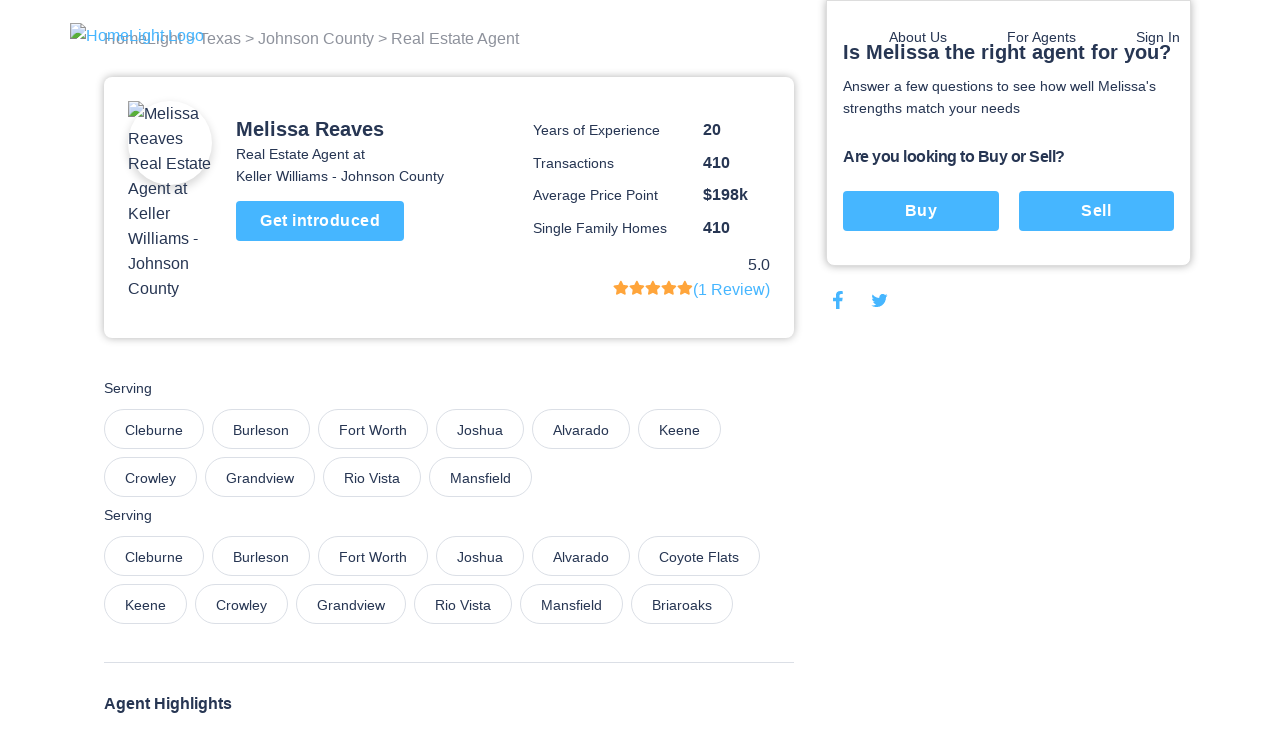

--- FILE ---
content_type: text/html; charset=utf-8
request_url: https://www.homelight.com/agents/melissa-reaves-tx-0563761
body_size: 78758
content:
<!DOCTYPE html><html lang="en-US"><head><link href="//fonts.gstatic.com" rel="dns-prefetch" /><link href="//d1xt9s86fx9r45.cloudfront.net/assets/hl-production" rel="dns-prefetch" /><link href="//maps.googleapis.com" rel="dns-prefetch" /><link href="//api.tiles.mapbox.com" rel="dns-prefetch" /><link href="//api.mapbox.com" rel="dns-prefetch" /><link as="image" href="https://media.homelight.com/uploads/agent/picture/844526/normal_MELISSA_20REAVES.jpeg" rel="preload" /><link as="image" href="https://d1xt9s86fx9r45.cloudfront.net/assets/hl-production/assets/v3/logo-2016-color-642d4fe24c11a560886781445bd1ce2997e285ef5f8d344bc6bf06fda2a1a7db.png" rel="preload" /><link rel="preload" href="https://d1xt9s86fx9r45.cloudfront.net/assets/hl-production/assets/v4/base-7764d3cf41cd1736dfce43c2a19ca7418e79d516c36dd3cbe62a6f9866fd9e02.css" as="style" type="text/css" onload="this.onload=null;this.rel=&#39;stylesheet&#39;"><noscript><link rel="stylesheet" media="screen" href="https://d1xt9s86fx9r45.cloudfront.net/assets/hl-production/assets/v4/base-7764d3cf41cd1736dfce43c2a19ca7418e79d516c36dd3cbe62a6f9866fd9e02.css" cache="true" /></noscript><style type="text/css">.page-header-component {
  position: absolute;
  display: flex;
  justify-content: space-between;
  left: 0;
  right: 0;
  top: 0;
  max-width: 114rem;
  height: 7.1rem;
  margin: 0 auto;
  transition: all .3s;
  z-index: 10
}

@media (min-width: 767px) {
  .page-header-component {
    width: calc(100% - 80px);
    padding: 2rem 3.6rem
  }
}

.page-header-component .menu {
  position: absolute;
  width: 100%;
  height: 100vh;
  left: 0;
  padding-left: .3rem;
  pointer-events: none
}

@media (min-width: 767px) {
  .page-header-component .menu {
    position: relative;
    width: auto;
    height: auto
  }
}

.page-header-component .menu .header-menu-component {
  pointer-events: initial;
  height: 0
}

.page-header-component .menu-logo {
  flex: 1;
  padding-top: 2rem
}

@media (min-width: 767px) {
  .page-header-component .menu-logo {
    padding-top: 0
  }
}

.page-header-component .logo {
  object-fit: contain;
  width: 14rem;
  margin: 0 auto;
  cursor: pointer
}

@media (min-width: 767px) {
  .page-header-component .logo {
    width: initial;
    margin: 0
  }
}

.page-header-component a.header-logo-component {
  height: 3rem;
  display: block;
  padding-top: .3rem
}

@media (min-width: 767px) {
  .page-header-component {
    padding: 2rem 0
  }
}

.header-menu-component .link-blue, .header-menu-component .nav-menu .sub-menu .anchor-link.auth-link {
  color: #46b6ff;
  text-transform: none
}

.header-menu-component .or {
  margin: 0 .6rem
}

@media (min-width: 767px) {
  .header-menu-component .link-blue.sign-in-text {
    color: inherit
  }

  .header-menu-component .link-blue:last-of-type:not(span), .header-menu-component .or {
    display: none
  }
}

.header-menu-component .hamburger-icon-wrap {
  display: inline-block;
  vertical-align: middle;
  width: 3rem;
  margin: 2rem 0 2rem 2rem;
  padding: 0 4.6rem 0 1.6rem;
  transform: scale(.9);
  cursor: pointer
}

@media (min-width: 767px) {
  .header-menu-component .hamburger-icon-wrap {
    display: none
  }

  .header-menu-component .link-blue:first-of-type {
    color: inherit
  }
}

.header-menu-component .anchor-link {
  color: currentColor;
  display: block;
  font-family: "Open Sans", "San Francisco", "-apple-system", "HelveticaNeue", helvetica, roboto, droid serif, arial, sans-serif;
  font-size: 16px;
  font-weight: 400;
  line-height: 1.6;
  padding: 12px 30px;
  text-decoration: none;
  white-space: nowrap
}

.header-menu-component .nav-menu {
  list-style-type: none;
  padding: 0;
  position: absolute;
  top: 0;
  left: -100%;
  width: 100%;
  height: 100%;
  vertical-align: middle;
  background-color: #fff
}

.header-menu-component .nav-menu .divider {
  margin: 10px 0
}

.header-menu-component .nav-menu .divider.visible-xs {
  display: none
}

@media (max-width: 767px) {
  .header-menu-component .nav-menu .divider.visible-xs {
    display: block
  }
}

@media (min-width: 767px) {
  .header-menu-component .nav-menu {
    left: 0;
    height: auto;
    background-color: transparent
  }
}

.header-menu-component .nav-menu .user-links .sub-menu {
  margin: 0
}

.header-menu-component .nav-menu .sub-menu .anchor-link {
  color: #273653;
  text-transform: none
}

.header-menu-component .nav-menu .top-link {
  margin-bottom: 0;
  vertical-align: middle;
  position: relative;
  color: #273653;
  overflow: hidden
}

.header-menu-component .nav-menu .text-menu-header {
  display: none
}

@media (min-width: 767px) {
  .header-menu-component .nav-menu {
    display: flex;
    position: relative;
    width: auto;
    margin: 0
  }

  .header-menu-component .nav-menu .sub-menu {
    opacity: 0;
    position: absolute;
    background: #fff;
    transition: all .3s;
    transform: translateY(10px);
    padding: 1rem 0;
    box-shadow: 0 .3rem .6rem rgba(0, 0, 0, .2);
    border-radius: .4rem
  }

  .header-menu-component .nav-menu .top-link:not(.client-menu) {
    display: inline-block
  }

  .header-menu-component .nav-menu .anchor-link {
    font-size: 16px;
    padding: 12px 30px
  }

  .header-menu-component .nav-menu .text-menu-header {
    display: block
  }
}

.header-menu-component .profile-wrapper {
  display: flex;
  align-items: center
}

.header-menu-component .profile-wrapper .caret-down {
  margin-left: 9px
}

.header-menu-component .profile-wrapper .icon-wrapper {
  width: 37px;
  height: 37px;
  border-radius: 50%;
  display: flex;
  align-items: center;
  justify-content: center;
  background-color: #46b6ff
}

.header-menu-component .profile-wrapper .icon-wrapper .letter {
  color: #fff
}

.header-menu-component .profile-wrapper .icon-wrapper svg {
  width: 14px;
  height: 16px;
  fill: #fff
}

.header-menu-component .profile-wrapper + .divider {
  display: none
}

@media (max-width: 767px) {
  .header-menu-component .profile-wrapper + .divider {
    display: block
  }
}

.header-menu-component .client-menu .client-name {
  display: none
}

.header-menu-component .client-menu .user-name {
  display: none
}

.header-menu-component .client-menu .client-name {
  margin-left: 5px;
  color: #273653;
  font-size: 16px
}

.header-menu-component .client-menu.client-menu-mobile {
  position: absolute;
  top: 0;
  right: 0
}

.header-menu-component .client-menu.client-menu-mobile .caret-down {
  display: none
}

@media (min-width: 767px) {
  .header-menu-component .client-menu.client-menu-mobile {
    display: none
  }
}

.header-menu-component .client-menu .auth-link {
  display: none
}

@media (min-width: 767px) {
  .header-menu-component .client-menu .auth-link {
    display: inline-block
  }
}

.mobile-menu-open.page-header-component .nav-menu .sub-menu {
  margin-left: -30px
}

.mobile-menu-open.page-header-component .nav-menu .sub-menu .sign-out-link {
  margin-left: 30px
}

.mobile-menu-open.page-header-component .nav-menu .sub-menu .divider {
  margin-left: 30px
}

.mobile-menu-open.page-header-component .nav-menu .sub-menu .profile {
  margin-left: 0
}

.mobile-menu-open.page-header-component .nav-menu .anchor-link {
  text-shadow: none
}

.mobile-menu-open.page-header-component .hamburger-icon-wrap {
  transform: rotate(45deg)
}

.mobile-menu-open.page-header-component .hamburger-icon-line {
  background-color: #273653
}

.mobile-menu-open.page-header-component .hamburger-icon-line:nth-child(1) {
  transform: translateY(10px)
}

.mobile-menu-open.page-header-component .hamburger-icon-line:nth-child(2) {
  width: 0
}

.mobile-menu-open.page-header-component .hamburger-icon-line:nth-child(3) {
  transform: translateY(-10px) rotate(90deg)
}

.header-menu-component.light-nav .top-link > .anchor-link {
  color: #fff;
  text-shadow: 0 0 10px rgba(0, 0, 0, .5)
}

.header-menu-component.light-nav .top-link, .header-menu-component.light-nav .chevron-icon-component, .header-menu-component.light-nav .arrow-right-icon {
  color: #fff
}

.header-menu-component.light-nav .hamburger-icon-line {
  background: #fff
}

.header-menu-component.light-nav .nav-menu .caret-down {
  fill: #fff
}

@media (max-width: 767px) {
  .mobile-menu-open.page-header-component .light-nav .top-link > .anchor-link {
    color: #273653;
    border-color: #273653
  }

  .mobile-menu-open.page-header-component .top-link > .anchor-link {
    text-shadow: none
  }
}

@media (max-width: 767px) {
  .page-header-component a.header-logo-component {
    display: flex
  }

  .page-header-component {
    min-height: 70px;
    height: auto
  }

  .header-menu-component {
    margin-bottom: 20px
  }

  .header-menu-component .nav-menu {
    height: 100%;
    padding: 80px 39px;
    display: flex;
    flex-direction: column;
    overflow-y: scroll
  }

  .header-menu-component .nav-menu .top-link {
    padding: 0;
    overflow: visible
  }

  .header-menu-component .nav-menu .top-link .about-us {
    display: none
  }

  .header-menu-component .nav-menu .user-links, .header-menu-component .nav-menu .sign-in-link {
    order: 0
  }

  .header-menu-component .nav-menu .about-links {
    order: 3
  }

  .header-menu-component .nav-menu .about-links .divider {
    display: block
  }

  .header-menu-component .nav-menu .sign-out-links {
    order: 4
  }

  .header-menu-component .nav-menu .sign-out-links > .anchor-link.sign-out-link {
    color: #46b6ff
  }

  .header-menu-component .nav-menu .sign-out-links > .anchor-link.sign-out-link:hover {
    color: #273653
  }

  .header-menu-component .nav-menu .sign-in-link, .header-menu-component .nav-menu .user-links {
    order: -1
  }

  .header-menu-component .nav-menu .about-us-links {
    border-bottom: 0
  }

  .header-menu-component .anchor-link {
    font-size: 16px;
    padding: 10px 20px
  }

  .header-menu-component .anchor-link.sign-out-link.mobile {
    display: block;
    order: 3
  }

  .header-menu-component .anchor-link.sign-out-link.mobile:hover {
    background-color: #f2f2f2
  }

  .client-menu .menu-header {
    padding-right: 0
  }

  .client-menu .profile-wrapper {
    padding-top: 6px;
    padding-bottom: 20px;
    border-bottom: solid 1px #dbdfe6
  }

  .client-menu .client-name {
    display: block;
    color: #273653;
    font-size: 16px;
    font-weight: 700;
    text-shadow: none
  }

  .client-menu.client-menu-mobile .menu-header {
    padding-right: 30px
  }

  .client-menu.client-menu-mobile .profile-wrapper {
    border-bottom: none
  }

  .client-menu.client-menu-mobile .profile-wrapper .user-name, .client-menu.client-menu-mobile .profile-wrapper .client-name {
    display: none
  }

  .client-menu.client-menu-mobile .divider {
    display: none
  }
}

@media (min-width: 767px) {
  .header-menu-component .nav-menu {
    display: inline-block !important;
    position: relative;
    width: auto;
    margin: 0
  }

  .header-menu-component .nav-menu .sub-menu {
    opacity: 0;
    position: absolute;
    background: #fff;
    transition: all 0.3s;
    transform: translateY(10px);
    padding: 10px 0;
    box-shadow: 0 3px 6px rgba(0, 0, 0, .2);
    border-radius: 4px
  }

  .header-menu-component .nav-menu .top-link {
    display: inline-block
  }

  .header-menu-component .nav-menu .anchor-link {
    font-size: 14px;
    padding: 6px 30px
  }

  .header-menu-component .nav-menu .anchor-link:hover {
    background: none
  }

  .header-menu-component .nav-menu .text-menu-header {
    display: block
  }
}

@media (max-width: 767px) {
  .mobile-menu-open .nav-menu {
    -webkit-animation: slide-in 0.4s cubic-bezier(.075, .82, .165, 1) 0s 1 normal forwards;
    -moz-animation: slide-in 0.4s cubic-bezier(.075, .82, .165, 1) 0s 1 normal forwards;
    animation: slide-in 0.4s cubic-bezier(.075, .82, .165, 1) 0s 1 normal forwards
  }

  .mobile-menu-closed .nav-menu {
    -webkit-animation: slide-out 0.15s linear 0s 1 normal forwards;
    -moz-animation: slide-out 0.15s linear 0s 1 normal forwards;
    animation: slide-out 0.15s linear 0s 1 normal forwards
  }
}</style><style type="text/css">@charset "UTF-8";
.agent-profile-quiz-component {
  position: relative;
  background: #fff;
  border: 1px solid #ddd;
  border-radius: 0 0 .8rem .8rem;
  box-shadow: 0 0 8px rgba(0, 0, 0, .3);
  margin-bottom: 2rem;
  padding: 3.8rem 1.6rem 2.4rem;
  width: 36.5rem
}

.agent-profile-quiz-component .sub-heading {
  color: #273653;
  font-size: 1.4rem
}

.agent-profile-quiz-component .question.buy-sell {
  margin-top: 2.6rem
}

.agent-profile-quiz-component .question.buy-sell h5 {
  margin-bottom: 2.2rem
}

.agent-profile-quiz-component .question .button {
  width: 100%
}

.mobile-profile-quiz {
  margin: 1rem 0
}

@media (min-width: 1140px) {
  .mobile-profile-quiz {
    display: none
  }
}

.bread-crumb-component {
  display: inline-block;
  font-size: 1.2rem;
  color: #ddd
}

.bread-crumb-component span.crumb {
  color: #c5c8cd
}

.bread-crumb-component a.crumb {
  color: #8e929c
}

.profile-pic {
  max-width: 15rem;
  max-height: 15rem;
  width: 100%;
  height: 100%;
  border-radius: 7.5rem;
  box-shadow: 0 .4rem .8rem .1rem rgba(0, 0, 0, .15)
}

.agent-identity-component .agent-name {
  display: inline-block;
  font-size: 1.6rem;
  margin-bottom: 0
}

.agent-identity-component p {
  font-size: 1.4rem
}

@media (min-width: 767px) {
  .agent-identity-component .agent-name {
    font-size: 2rem
  }
}

.profile-metric-summary-component {
  padding-left: 1.5rem
}

.profile-metric-summary-component .metrics {
  margin-bottom: 0;
  text-align: right
}

.profile-metric-summary-component .metric {
  display: inline-block;
  vertical-align: middle;
  width: 100%;
  margin-bottom: 1.6rem
}

.profile-metric-summary-component .metric, .profile-metric-summary-component .metric .jump-wrapper-component {
  line-height: 1
}

.profile-metric-summary-component .metric-name, .profile-metric-summary-component .metric-value {
  display: inline-block;
  vertical-align: middle;
  width: 17rem;
  font-size: 1.4rem;
  margin-bottom: 0;
  color: #273653;
  line-height: 1;
  text-align: left
}

.profile-metric-summary-component .metric-value {
  width: 6.7rem;
  font-weight: 700;
  font-size: 1.6rem;
  color: #273653
}

@media (min-width: 739px) {
  .profile-metric-summary-component .metric-name, .profile-metric-summary-component .metric-value {
    font-size: 1.4rem
  }

  .profile-metric-summary-component .metric-value {
    font-size: 1.6rem
  }
}

.profile-details-list-component {
  display: table;
  width: 75%;
  margin-bottom: 0
}

* line

10
,
.profile-details-list-component .profile-detail {
  display: flex;
  margin-bottom: 2.2rem
}

.profile-details-list-component .profile-detail:last-child {
  margin-bottom: 0
}

.profile-details-list-component .profile-detail .explanation {
  width: 65%
}

.profile-details-list-component .profile-detail .explanation .title {
  font-size: 1.6rem;
  line-height: 1.37;
  font-weight: 700;
  margin-bottom: .4rem
}

.profile-details-list-component .profile-detail .explanation .desc {
  font-size: 1.6rem;
  margin-bottom: 0
}

.profile-details-list-component .profile-detail .explanation .more-info-link {
  font-size: 1.2rem
}

.profile-reviews-component .cta-wrap {
  background: #fff;
  border-radius: .8rem;
  box-shadow: 0 0 8px rgba(0, 0, 0, .3);
  margin: 2rem 0;
  padding: 2.4rem;
  text-align: center
}

@media (min-width: 767px) {
  .profile-reviews-component .cta-wrap br.mobile-only {
    display: none
  }
}

.profile-reviews-component .cta-wrap .button, .profile-reviews-component .cta-wrap p {
  display: inline-block;
  margin-bottom: 0;
  vertical-align: middle
}

.profile-reviews-component .cta-wrap .button#cta-btn {
  margin: 0 2.4rem;
  border: none;
  height: 3.4rem;
  line-height: 3.4rem;
  width: 11.7rem;
  padding: 0;
  font-size: 1.4rem
}

.profile-reviews-component .reviews {
  margin-bottom: 0
}

.profile-service-areas-component {
  margin-bottom: 0
}

.profile-service-areas-component .area {
  display: inline-block;
  font-size: 1.4rem;
  margin: 0 .8rem .8rem 0
}

.profile-service-areas-component .link {
  display: block;
  padding: .9rem 2rem;
  border: 1px solid #DBDFE6;
  border-radius: 20px;
  color: #273653;
  height: 40px;
}

.profile-service-areas-component .link:hover {
  background-color: #f5f6f9;
}

.contact-modal-component {
  text-align: left
}

.contact-modal-component .modal-background {
  background-color: rgba(50, 50, 50, .85);
  bottom: 0;
  display: none;
  left: 0;
  opacity: 1;
  position: fixed;
  right: 0;
  top: 0;
  z-index: 99
}

.contact-modal-component .modal-box {
  background: #fff;
  display: none;
  left: 0;
  margin: auto;
  max-height: 95vh;
  max-width: 100rem;
  overflow: auto;
  position: fixed;
  right: 0;
  top: 6vh;
  width: 95vw;
  border-radius: .4rem;
  z-index: 100;
  -webkit-overflow-scrolling: touch
}

.contact-modal-component .modal-box .screen.active {
  opacity: 1;
  z-index: 2;
  position: relative;
  max-height: none
}

.contact-modal-component .modal-box .screen {
  left: 0;
  margin: auto;
  max-height: 0;
  opacity: 0;
  overflow: hidden;
  position: absolute;
  right: 0;
  top: 0;
  transition: opacity .3s;
  z-index: -1
}

.contact-modal-component .modal-box .form-content, .contact-modal-component .modal-box .sidebar-content {
  padding: 4rem 3rem
}

.contact-modal-component .modal-box .form {
  background-color: #f5f6f9
}

.contact-modal-component .modal-box .question {
  display: block;
  margin-bottom: 1rem
}

.contact-modal-component .modal-box input, .contact-modal-component .modal-box select, .contact-modal-component .modal-box textarea {
  margin-bottom: 1rem;
  min-height: 4rem;
  padding: 1rem;
  width: 100%;
  font-size: 1.4rem
}

.contact-modal-component .modal-box textarea {
  min-height: 8rem
}

.profile-social-sharing-component .share-link {
  display: inline-block;
  margin: 0 .8rem;
  vertical-align: middle;
  width: 2.4rem;
  height: 2.4rem
}

.profile-social-sharing-component .share-link:first-child {
  margin-left: 0
}

.profile-social-sharing-component .share-link.twitter {
  width: 2.7rem;
  height: 2.7rem
}

.profile-social-sharing-component .share-link.twitter svg {
  padding-bottom: .1rem
}

.profile-social-sharing-component svg {
  width: 100%;
  height: 100%;
  fill: #273653;
  padding: .3rem
}

.page-footer-component {
  background: #fff;
  color: #8e929c;
  font-size: 1.4rem;
  min-height: 10rem;
  padding: 7rem 2rem 4.5rem;
  width: 100%
}

.page-footer-component h4 {
  color: #273653;
  font-size: 1.6rem;
  line-height: 1.44;
  margin-bottom: 2rem;
  max-width: 23rem
}

.page-footer-component li {
  list-style-type: none;
  margin-bottom: 1.2rem
}

.page-footer-component a {
  color: #273653;
  font-size: 1.9rem;
  line-height: 1.44;
  margin-bottom: 1.2rem
}

@media (min-width: 767px) {
  .page-footer-component a {
    font-size: 1.4rem
  }
}

.page-footer-component hr {
  border-color: rgba(0, 0, 0, .1)
}

.page-footer-component .agents-footer ul, .page-footer-component .buyers-footer ul, .page-footer-component .company-footer ul, .page-footer-component .dynamic-cities-footer ul, .page-footer-component .sellers-footer ul, .page-footer-component .top-cities-footer ul {
  margin-left: -10px;
  margin-right: -10px
}

.page-footer-component .agents-footer li, .page-footer-component .buyers-footer li, .page-footer-component .company-footer li, .page-footer-component .dynamic-cities-footer li, .page-footer-component .sellers-footer li, .page-footer-component .top-cities-footer li {
  display: inline-block;
  margin: 0 0 1.2rem !important;
  padding-left: 10px;
  padding-right: 10px;
  vertical-align: top;
  width: 100%
}

@media (min-width: 767px) {
  .page-footer-component .agents-footer li, .page-footer-component .buyers-footer li, .page-footer-component .company-footer li, .page-footer-component .dynamic-cities-footer li, .page-footer-component .sellers-footer li, .page-footer-component .top-cities-footer li {
    width: 100%
  }
}

.page-footer-component .row-list ul {
  display: flex;
  flex-wrap: wrap;
  margin-bottom: 3.8rem
}

.page-footer-component .row-list ul li {
  flex-basis: 50%;
  width: 50%
}

@media (min-width: 767px) {
  .page-footer-component .row-list ul li {
    flex-basis: 25%;
    width: 25%
  }
}

.page-footer-component .grid-container {
  padding: 0;
  max-width: 114rem;
  width: 100%;
  margin: auto
}

.page-footer-component .row {
  margin: 0 -1rem
}

.page-footer-component .bbb-icon-component {
  width: 8rem;
  fill: #273653;
  display: inline-block;
  vertical-align: middle;
  margin-right: 2.8rem
}

.page-footer-component .bbb-desc {
  display: inline-block;
  vertical-align: middle;
  font-size: 1.4rem;
  margin-right: 2rem;
  max-width: 40rem
}

.page-footer-component #social-media {
  margin-bottom: 0
}

@media (min-width: 767px) {
  .page-footer-component #social-media {
    float: right;
    text-align: right
  }
}

.page-footer-component #social-media li {
  display: inline-block;
  margin-bottom: 0;
  margin-left: .8rem
}

.page-footer-component #social-media li a {
  align-items: center;
  border-radius: 50%;
  display: flex;
  justify-content: center;
  width: 3.2rem;
  height: 3.2rem;
  transition: background-color .2s ease
}

.page-footer-component #social-media li svg {
  color: #273653;
  fill: #273653;
  width: 2.4rem
}

.page-footer-component #social-media li svg#youtube {
  width: 2rem
}

.page-footer-component #social-media li svg#rss {
  width: 2rem
}

.page-footer-component .last-details {
  font-size: 1.4rem;
  margin: 6.4rem 0 0;
  text-align: center
}

.page-footer-component .last-details li {
  margin-bottom: 0;
  display: inline-block
}

.page-footer-component .last-details .tos {
  display: inline-block;
  margin: 0 0 0 1.7rem
}

.page-footer-component .last-details .tos ul {
  margin-bottom: 0
}

.page-footer-component .last-details .tos li {
  border-right: .1rem solid #8e929c;
  display: inline-block;
  margin: 0;
  padding: 0 1rem
}

.page-footer-component .last-details .tos li:last-child {
  border-right: none
}

.page-footer-component .last-details .tos li a {
  color: #8e929c
}

.page-footer-component .accessibility-note {
  font-size: 1.2rem;
  margin: 2.4rem 8rem 0 8rem;
  padding: 0 10rem 0 10rem;
  text-align: center
}

.page-footer-component .accessibility-note a {
  font-size: 1.2rem
}

.page-footer-component .accessibility-note li {
  font-size: 1.2rem;
  margin-bottom: 0;
  display: inline-block
}

.loading-spinner-component {
  text-align: center
}

.loading-spinner-component .loader-icon {
  display: block;
  margin: auto;
  animation: spin 1s infinite linear;
  fill: #8e929c
}

.loading-spinner-component .loading-msg {
  color: #8e929c;
  font-size: 1rem;
  letter-spacing: .05rem;
  text-transform: uppercase
}

.generic-modal-component {
  display: none;
  position: fixed;
  width: 100%;
  height: 100%;
  top: 0;
  left: 0;
  right: 0;
  bottom: 0;
  margin: auto;
  background-color: rgba(0, 0, 0, .5);
  z-index: 100
}

.profile-content {
  min-height: 50rem
}

.profile-content .container {
  margin: 0 auto;
  max-width: 107.2rem;
  padding: 0
}

.profile-content h2 {
  font-size: 1.6rem;
  line-height: 1.37;
  margin-bottom: 2rem
}

.profile-content .page-footer-component {
  margin-bottom: 10rem
}

.profile-content .page-footer-component .grid-container {
  max-width: 107.2rem
}

.profile-content .section {
  border-bottom: .1rem solid #dbdfe6;
  padding: 3rem 0;
  position: relative
}

.profile-content .section:last-child {
  border-bottom: none
}

.profile-content .content {
  width: 100%;
  padding: 0 1.6rem
}

.profile-content .sidebar {
  display: none
}

@media (min-width: 1140px) {
  .profile-content .sidebar {
    float: right;
    padding-left: 3rem;
    width: 38rem;
    display: block
  }
}

.profile-content .agent-quiz {
  padding-top: 0
}

.profile-content .bread-crumb-component {
  display: inline-block;
  font-size: 1.6rem
}

.profile-content .bread-crumb-component a, .profile-content .bread-crumb-component span {
  color: #8e929c
}

.profile-content .crumbs {
  padding: 2.6rem 0;
  border-bottom: none
}

.profile-content .agent-identity-component, .profile-content .profile-metric-summary-component, .profile-content .profile-pic-component, .profile-content .profile-right-side {
  display: block
}

.profile-content .profile-left-side {
  position: relative;
  display: inline
}

@media (min-width: 767px) {
  .profile-content .profile-right-side {
    float: right
  }
}

.profile-content .agent-identity-component, .profile-content .profile-pic-component {
  text-align: center
}

.profile-content .profile-pic-component .profile-pic {
  width: 11.5rem;
  height: 11.5rem
}

@media (max-width: 99.2rem) {
  .profile-content .profile-pic-component .profile-pic {
    width: 8.4rem;
    height: 8.4rem
  }
}

.profile-content .profile-pic {
  margin: auto
}

.profile-content .agent-identity-component {
  margin-top: 2rem
}

.profile-content .agent-identity-component:before {
  content: "";
  background: #fff;
  -webkit-backdrop-filter: blur(10px);
  box-shadow: 0 -2px 4px rgba(0, 0, 0, .05);
  position: fixed;
  bottom: 0;
  left: 0;
  height: 10rem;
  right: 0;
  z-index: 3
}

.profile-content .agent-identity-component .contact-cta {
  bottom: 1rem;
  font-size: 1.8rem;
  height: auto;
  left: 10vw;
  padding: 1rem 0;
  position: fixed;
  right: 10vw;
  z-index: 10
}

.profile-content .profile-metric-summary-component {
  border-top: .1rem solid #ddd;
  margin-top: 2rem;
  padding: 2rem 0 0;
  position: relative
}

.profile-content .profile-metric-summary-component:after {
  content: "";
  background: #fff;
  height: .2rem;
  left: 0;
  top: 0;
  position: absolute;
  width: 100%
}

.profile-content .highlight {
  background: #fff;
  border: .1rem solid #dbdfe6;
  min-height: 6rem;
  margin-bottom: 2rem;
  border-radius: .8rem
}

.profile-content .highlight .metric-desc, .profile-content .highlight .metric-visual {
  width: 100%;
  padding: 2.5rem 2rem
}

.profile-content .highlight .metric-visual {
  padding-bottom: 0
}

.profile-content .highlight .metric-visual label {
  font-size: 1.4rem;
  line-height: 1.57;
  color: #8e929c;
  margin: 0 0 .6rem
}

.profile-content .highlight .metric-desc span {
  display: block
}

.profile-content .highlight .metric-desc a {
  color: #46b6ff
}

.profile-content .highlight .figure {
  font-size: 3.6rem;
  font-weight: 600;
  line-height: 1
}

.profile-content .highlight .figure .stat {
  color: #273653;
  cursor: pointer;
  margin-top: 0
}

.profile-content .highlight label {
  font-size: 1rem;
  margin: .8rem 0
}

.profile-content .highlight .jump-link-component {
  display: block;
  margin-top: 1rem
}

.profile-content label {
  text-transform: none;
  font-size: 1.4rem;
  line-height: 1.57;
  font-weight: 400;
  color: #273653;
  margin-bottom: 1rem;
  letter-spacing: normal
}

@media (min-width: 767px) {
  .profile-content .page-footer-component {
    margin-bottom: 0
  }

  .profile-content .container {
    text-align: center
  }

  .profile-content .content {
    display: inline-block;
    padding: 0;
    text-align: left;
    width: 69rem
  }

  .profile-content .agent-overview {
    padding: 2.4rem 2.4rem 3.7rem;
    margin-bottom: 1rem;
    border-bottom: 0;
    border-radius: .8rem;
    box-shadow: 0 0 8px rgba(0, 0, 0, .3)
  }

  .profile-content .agent-identity-component, .profile-content .profile-metric-summary-component, .profile-content .profile-pic-component, .profile-content .profile-right-side {
    display: inline-block;
    vertical-align: top
  }

  .profile-content .agent-identity-component, .profile-content .profile-pic-component {
    text-align: left
  }

  .profile-content .agent-identity-component {
    max-width: 24rem;
    width: 100%
  }

  .profile-content .agent-identity-component {
    padding-left: 1.2rem;
    padding-right: 0;
    margin-top: .7rem
  }

  .profile-content .agent-identity-component:before {
    display: none
  }

  .profile-content .agent-identity-component .agent-name {
    line-height: 1.4
  }

  .profile-content .agent-identity-component .brokerage {
    margin-bottom: .4rem
  }

  .profile-content .agent-identity-component .contact-cta {
    bottom: auto;
    font-size: 1.6rem;
    height: 4rem;
    left: auto;
    padding: 0;
    position: relative;
    right: auto;
    margin: 1rem 0 1.9rem;
    width: 16.8rem
  }

  .profile-content .profile-metric-summary-component {
    max-width: 27rem;
    width: 100%
  }

  .profile-content .profile-metric-summary-component {
    border-top: none;
    margin-top: 2rem;
    padding-top: 0
  }

  .profile-content .profile-metric-summary-component:after {
    background: 0 0
  }

  .profile-content .profile-metric-summary-component .metric {
    width: 100%
  }

  .profile-content .highlight {
    display: flex;
    justify-content: space-between
  }

  .profile-content .highlight .metric-desc, .profile-content .highlight .metric-visual {
    display: inline-block;
    vertical-align: top;
    padding: 3.3rem 2.4rem
  }

  .profile-content .highlight .metric-visual {
    padding-right: 3rem
  }

  .profile-content .highlight .metric-desc {
    min-width: 47.5rem
  }

  .profile-content .highlight .metric-desc span {
    display: block
  }

  .profile-content .profile-reviews-component .button {
    margin: 0 1.5rem
  }
}

@media (min-width: 1139px) {
  .profile-content .container {
    text-align: left
  }
}

.new-review {
  position: fixed;
  width: 100vw;
  height: 100vh;
  top: 100vh;
  left: 0;
  padding: 2.4rem 2.4rem 10rem 2.4rem;
  background-color: #fff;
  transition: top .4s ease-in-out;
  overflow: auto;
  z-index: 20
}

@media (min-width: 739px) {
  .new-review {
    position: relative;
    width: 100%;
    margin: 2rem 0;
    padding: 0;
    transition: height .4s ease-in-out;
    overflow: hidden
  }
}

@media (min-width: 739px) {
  .new-review.review-stage-none {
    height: 0;
    top: inherit
  }
}

*, :after, :before {
  box-sizing: inherit
}

html {
  box-sizing: border-box;
  font-size: 62.5%
}

body {
  color: #273653;
  font-family: "Open Sans", "San Francisco", "-apple-system", HelveticaNeue, helvetica, roboto, droid serif, arial, sans-serif;
  font-size: 1.6rem;
  font-weight: 400;
  line-height: 1.6;
  margin: 0
}

body, html {
  -webkit-text-size-adjust: none;
  -webkit-font-smoothing: antialiased;
  -moz-font-smoothing: antialiased
}

.button, button:not(.mapboxgl-ctrl-icon):not(.mapboxgl-ctrl-zoom-out):not(.mapboxgl-ctrl-zoom-in):not(.mapboxgl-popup-close-button):not(.pika-button):not(.pika-prev):not(.pika-next):not(.agent-intro-complete-btn):not(.anchor-link), input[type=button], input[type=reset], input[type=submit] {
  background-color: #46b6ff;
  background-position: 0 0;
  background-size: 100%;
  border-radius: .4rem;
  color: #fff;
  cursor: pointer;
  display: inline-block;
  font-size: 1.6rem;
  font-weight: 700;
  height: 4rem;
  letter-spacing: .05rem;
  line-height: 3.9rem;
  padding: 0 3rem;
  text-align: center;
  text-decoration: none;
  transition: background .3s;
  white-space: nowrap;
  -webkit-font-smoothing: auto;
  -webkit-appearance: initial
}

hr {
  border: 0;
  border-top: .1rem solid #ddd;
  margin: 3rem 0
}

input:not([type]), input[type=color], input[type=date], input[type=datetime-local], input[type=datetime], input[type=email], input[type=month], input[type=number], input[type=password], input[type=search], input[type=tel], input[type=text], input[type=url], input[type=week], textarea {
  -webkit-appearance: none;
  -moz-appearance: none;
  appearance: none;
  background-color: #fff;
  border: 1px solid #ddd;
  border-radius: 0;
  box-shadow: none;
  box-sizing: inherit;
  font-size: 1.6rem;
  height: 4rem;
  padding: .6rem 1rem;
  width: 100%
}

select {
  background-color: #fff;
  border: 1px solid #ddd;
  border-radius: 0;
  box-shadow: none;
  box-sizing: inherit;
  font-size: 1.6rem;
  height: 4rem;
  padding: .6rem 1rem;
  width: 100%;
  background: url('data:image/svg+xml;utf8,<svg xmlns="http://www.w3.org/2000/svg" height="14" viewBox="0 0 29 14" width="29"><path fill="%23d1d1d1" d="M9.37727 3.625l5.08154 6.93523L19.54036 3.625"/></svg>') center right no-repeat;
  padding-right: 3rem;
  border-radius: 0
}

textarea {
  min-height: 6.5rem
}

label, legend {
  font-family: "Open Sans", "San Francisco", "-apple-system", HelveticaNeue, helvetica, roboto, droid serif, arial, sans-serif;
  color: #8e929c;
  display: block;
  font-size: 1.2rem;
  font-weight: 600;
  letter-spacing: .05rem;
  margin-bottom: .5rem;
  text-transform: uppercase
}

.grid-container, .grid-container-fluid {
  margin-right: auto;
  margin-left: auto;
  padding-right: 2rem;
  padding-left: 2rem
}

.row {
  box-sizing: border-box;
  display: -ms-flexbox;
  display: -webkit-box;
  display: flex;
  -ms-flex: 0 1 auto;
  -webkit-box-flex: 0;
  flex: 0 1 auto;
  -ms-flex-direction: row;
  -webkit-box-orient: horizontal;
  -webkit-box-direction: normal;
  flex-direction: row;
  -ms-flex-wrap: wrap;
  flex-wrap: wrap
}

.row--double-col {
  margin-right: -1rem;
  margin-left: -1rem
}

.col-xs, .col-xs-1, .col-xs-10, .col-xs-11, .col-xs-12, .col-xs-2, .col-xs-3, .col-xs-4, .col-xs-5, .col-xs-6, .col-xs-7, .col-xs-8, .col-xs-9 {
  box-sizing: border-box;
  -ms-flex: 0 0 auto;
  -webkit-box-flex: 0;
  flex: 0 0 auto;
  padding-right: 1rem;
  padding-left: 1rem
}

.col-xs-6 {
  -ms-flex-preferred-size: 50%;
  flex-basis: 50%;
  max-width: 50%
}

.col-xs-12 {
  -ms-flex-preferred-size: 100%;
  flex-basis: 100%;
  max-width: 100%
}

@media only screen and (min-width: 48em) {
  .grid-container {
    width: 46rem
  }

  .col-sm, .col-sm-1, .col-sm-10, .col-sm-11, .col-sm-12, .col-sm-2, .col-sm-3, .col-sm-4, .col-sm-5, .col-sm-6, .col-sm-7, .col-sm-8, .col-sm-9 {
    box-sizing: border-box;
    -ms-flex: 0 0 auto;
    -webkit-box-flex: 0;
    flex: 0 0 auto;
    padding-right: 1rem;
    padding-left: 1rem
  }

  .col-sm-3 {
    -ms-flex-preferred-size: 25%;
    flex-basis: 25%;
    max-width: 25%
  }
}

@media only screen and (min-width: 62em) {
  .grid-container {
    width: 61rem;
    padding-left: 1rem;
    padding-right: 1rem
  }

  .col-md, .col-md-1, .col-md-10, .col-md-11, .col-md-12, .col-md-2, .col-md-3, .col-md-4, .col-md-5, .col-md-6, .col-md-7, .col-md-8, .col-md-9 {
    box-sizing: border-box;
    -ms-flex: 0 0 auto;
    -webkit-box-flex: 0;
    flex: 0 0 auto;
    padding-right: 1rem;
    padding-left: 1rem
  }

  .col-md-7 {
    -ms-flex-preferred-size: 58.333%;
    flex-basis: 58.333%;
    max-width: 58.333%
  }
}

@media only screen and (min-width: 75em) {
  .grid-container {
    width: 71rem
  }

  .col-lg, .col-lg-1, .col-lg-10, .col-lg-11, .col-lg-12, .col-lg-2, .col-lg-3, .col-lg-4, .col-lg-5, .col-lg-6, .col-lg-7, .col-lg-8, .col-lg-9 {
    box-sizing: border-box;
    -ms-flex: 0 0 auto;
    -webkit-box-flex: 0;
    flex: 0 0 auto;
    padding-right: 1rem;
    padding-left: 1rem
  }

  .col-lg-7 {
    -ms-flex-preferred-size: 58.333%;
    flex-basis: 58.333%;
    max-width: 58.333%
  }
}

a {
  color: #46b6ff;
  cursor: pointer;
  text-decoration: none
}

a svg:not(.caret-down) {
  fill: #46b6ff
}

dl, ol, ul {
  list-style: none;
  margin-top: 0;
  padding-left: 0
}

dl dl, dl ol, dl ul, ol dl, ol ol, ol ul, ul dl, ul ol, ul ul {
  margin: 0 0 1.5rem 0
}

ul {
  list-style: none
}

.button, button, dd, dt, li {
  margin-bottom: 1rem
}

fieldset, input, select, textarea {
  margin-bottom: 1.5rem
}

blockquote, dl, figure, form, ol, pre, table, ul {
  margin-bottom: 2rem
}

p {
  margin-bottom: 1rem
}

b, strong {
  font-weight: 700
}

p {
  margin-top: 0
}

h1, h2, h3, h4, h5, h6 {
  font-weight: 700;
  letter-spacing: 0;
  margin-bottom: 1rem;
  margin-top: 0
}

h1 {
  font-size: 3.6rem;
  line-height: 1.2
}

h2 {
  font-size: 3rem;
  line-height: 1.25
}

h3 {
  font-size: 2rem;
  line-height: 1.3
}

h4 {
  font-size: 1.8rem;
  letter-spacing: -.05rem;
  line-height: 1.35
}

h5 {
  font-size: 1.6rem;
  font-weight: 600;
  letter-spacing: -.05rem;
  line-height: 1.5
}

img {
  max-width: 100%
}

.clearfix:after {
  clear: both;
  content: " ";
  display: table
}

.formatted-whitespace {
  white-space: pre-line
}

.mp-snapshots, .profiler-queries, .profiler-result {
  color: #555;
  line-height: 1;
  font-size: 12px
}

.profiler-result {
  font-family: Helvetica, Arial, sans-serif
}

.profiler-result .profiler-unit {
  color: #767676
}

.profiler-result .profiler-number, .profiler-result .profiler-unit, .profiler-result code, .profiler-result pre {
  font-family: Consolas, monospace, serif
}

.profiler-result .profiler-number {
  color: #111
}

.profiler-result .profiler-queries {
  font-family: Helvetica, Arial, sans-serif
}

.profiler-results {
  z-index: 2147483643;
  position: fixed
}

.profiler-results.profiler-top {
  top: 0
}

.profiler-results.profiler-top.profiler-left {
  left: 0
}

.profiler-results.profiler-top.profiler-left .profiler-controls, .profiler-results.profiler-top.profiler-left.profiler-no-controls .profiler-result:last-child .profiler-button, .profiler-results.profiler-top.profiler-left.profiler-no-controls .profiler-totals {
  -webkit-border-bottom-right-radius: 10px;
  -moz-border-radius-bottomright: 10px;
  border-bottom-right-radius: 10px
}

.profiler-results.profiler-top.profiler-left .profiler-button, .profiler-results.profiler-top.profiler-left .profiler-controls {
  border-right: 1px solid #888
}

.profiler-results .profiler-button, .profiler-results .profiler-controls {
  display: none;
  z-index: 2147483640;
  border-bottom: 1px solid #888;
  background-color: #fff;
  padding: 4px 7px;
  text-align: right;
  cursor: pointer
}

.profiler-results .profiler-popup {
  display: none;
  z-index: 2147483641;
  position: absolute;
  background-color: #fff;
  border: 1px solid #aaa;
  padding: 5px 10px;
  text-align: left;
  line-height: 18px;
  overflow: auto;
  -moz-box-shadow: 0 1px 15px #555;
  -webkit-box-shadow: 0 1px 15px #555;
  box-shadow: 0 1px 15px #555
}

.profiler-results .profiler-queries {
  display: none;
  z-index: 2147483643;
  position: absolute;
  overflow-y: auto;
  overflow-x: auto;
  background-color: #fff
}</style><link rel="preload" href="https://d1xt9s86fx9r45.cloudfront.net/assets/hl-production/packs/css/v4_agents_pack-6b329603.css" as="style" type="text/css" onload="this.onload=null;this.rel=&#39;stylesheet&#39;"><noscript><link rel="stylesheet" media="screen" href="https://d1xt9s86fx9r45.cloudfront.net/assets/hl-production/packs/css/v4_agents_pack-6b329603.css" /></noscript><meta name="csrf-param" content="authenticity_token" />
<meta name="csrf-token" content="pBWjEbC1wulG5SthBswXW9IPb7ZExg7QyvBl1tZ4RGzCk4jZEGB-eCIBGVtl8bDskIoSsSJcWLbmHs_qjVIVBQ" /><script>(function() {
  dataLayer = [];
  var cookies = {};
  var cookie_string = document.cookie;
  var cookie_pieces = cookie_string.split(";");
  var homelight_cookies = cookie_pieces.filter(function (str, i) {
    return !str.match(/__/);
  });
  var i = 0;
  var len = (homelight_cookies && homelight_cookies.length) || 0;

  for (i; i < len; i +=1) {
    var cookie  = homelight_cookies[i];
    var k       = cookie.split(/\=(.+)/)[0];
    var value   = cookie.split(/\=(.+)/)[1];
    if ( k && value ) {
      k     = k.trim();
      value = value.trim();
      cookies[k] = unescape(value);
    }
  }
  dataLayer.push({"client_token": cookies["hapi_user_production"]});
})();</script><script type="application/ld+json">{"@context": "http://schema.org","@type": "Organization","additionalType" : "http://www.productontology.org/doc/Website","url": "https://www.homelight.com","name": "HomeLight","address": { "@type": "PostalAddress", "addressLocality": "Scottsdale", "addressRegion": "AZ", "postalCode": "85257", "streetAddress": "1375 N Scottsdale Road Suite 140", "addressCountry": "USA" },"description": "HomeLight is an American real estate technology company based in San Francisco. We analyze millions of home sales to find the best performing real estate agents.","logo" : "https://d1xt9s86fx9r45.cloudfront.net/assets/hl-production/assets/v4/logos/logo-color-8c64c0a514cf45c11e01b044f28bb11f152ba6e6495e4ed464f4b3436fe2f807.png","email" : "pr@homelight.com","telephone" : "855-999-7971","sameAs" : [ "https://en.wikipedia.org/wiki/HomeLight","https://www.facebook.com/gohomelight/","https://twitter.com/gohomelight?lang=en","https://www.linkedin.com/company/homelight/","https://www.pinterest.com/homelightapp/" ]}</script><script type="application/ld+json">{  "@context": "https://schema.org",  "@type": "WebSite",  "url": "https://www.homelight.com/",  "potentialAction": {    "@type": "SearchAction",    "target": {      "@type": "EntryPoint",      "urlTemplate": "https://www.homelight.com/homes-for-sale?filter[slug]={search_term_string}"    },    "query-input": "required name=search_term_string"  }}</script><meta content="1" name="viewport_scale" /><meta content="OGprelA0OXdaU1RLc0lEekthZVQrRkR5dEdKOEx4eXlIbm9sVWsrOGRMcz0=" name="ga-utm-src-hl" /><meta content="682e4d864d3483c9ecc94279a7027958" name="p:domain_verify" /><meta charset="UTF-8" http-equiv="Content-Type" /><meta content="en" http-equiv="content-language" /><meta content="IE=edge,chrome=1" http-equiv="X-UA-Compatible" />
<script type="text/javascript">window.NREUM||(NREUM={});NREUM.info={"beacon":"bam.nr-data.net","errorBeacon":"bam.nr-data.net","licenseKey":"NRJS-646c4d5bca4e73d2bcc","applicationID":"1339144680","transactionName":"cF1WREtdCltSERcEVVZcTEMWQhRYUQpUAB1AWldH","queueTime":0,"applicationTime":2498,"agent":""}</script>
<script type="text/javascript">(window.NREUM||(NREUM={})).init={privacy:{cookies_enabled:true},ajax:{deny_list:["bam.nr-data.net"]},feature_flags:["soft_nav"],distributed_tracing:{enabled:true}};(window.NREUM||(NREUM={})).loader_config={agentID:"1386082995",accountID:"3870423",trustKey:"3870423",xpid:"Vw4AUVJRCxABV1JbBgUDUFwB",licenseKey:"NRJS-646c4d5bca4e73d2bcc",applicationID:"1339144680",browserID:"1386082995"};;/*! For license information please see nr-loader-spa-1.308.0.min.js.LICENSE.txt */
(()=>{var e,t,r={384:(e,t,r)=>{"use strict";r.d(t,{NT:()=>a,US:()=>u,Zm:()=>o,bQ:()=>d,dV:()=>c,pV:()=>l});var n=r(6154),i=r(1863),s=r(1910);const a={beacon:"bam.nr-data.net",errorBeacon:"bam.nr-data.net"};function o(){return n.gm.NREUM||(n.gm.NREUM={}),void 0===n.gm.newrelic&&(n.gm.newrelic=n.gm.NREUM),n.gm.NREUM}function c(){let e=o();return e.o||(e.o={ST:n.gm.setTimeout,SI:n.gm.setImmediate||n.gm.setInterval,CT:n.gm.clearTimeout,XHR:n.gm.XMLHttpRequest,REQ:n.gm.Request,EV:n.gm.Event,PR:n.gm.Promise,MO:n.gm.MutationObserver,FETCH:n.gm.fetch,WS:n.gm.WebSocket},(0,s.i)(...Object.values(e.o))),e}function d(e,t){let r=o();r.initializedAgents??={},t.initializedAt={ms:(0,i.t)(),date:new Date},r.initializedAgents[e]=t}function u(e,t){o()[e]=t}function l(){return function(){let e=o();const t=e.info||{};e.info={beacon:a.beacon,errorBeacon:a.errorBeacon,...t}}(),function(){let e=o();const t=e.init||{};e.init={...t}}(),c(),function(){let e=o();const t=e.loader_config||{};e.loader_config={...t}}(),o()}},782:(e,t,r)=>{"use strict";r.d(t,{T:()=>n});const n=r(860).K7.pageViewTiming},860:(e,t,r)=>{"use strict";r.d(t,{$J:()=>u,K7:()=>c,P3:()=>d,XX:()=>i,Yy:()=>o,df:()=>s,qY:()=>n,v4:()=>a});const n="events",i="jserrors",s="browser/blobs",a="rum",o="browser/logs",c={ajax:"ajax",genericEvents:"generic_events",jserrors:i,logging:"logging",metrics:"metrics",pageAction:"page_action",pageViewEvent:"page_view_event",pageViewTiming:"page_view_timing",sessionReplay:"session_replay",sessionTrace:"session_trace",softNav:"soft_navigations",spa:"spa"},d={[c.pageViewEvent]:1,[c.pageViewTiming]:2,[c.metrics]:3,[c.jserrors]:4,[c.spa]:5,[c.ajax]:6,[c.sessionTrace]:7,[c.softNav]:8,[c.sessionReplay]:9,[c.logging]:10,[c.genericEvents]:11},u={[c.pageViewEvent]:a,[c.pageViewTiming]:n,[c.ajax]:n,[c.spa]:n,[c.softNav]:n,[c.metrics]:i,[c.jserrors]:i,[c.sessionTrace]:s,[c.sessionReplay]:s,[c.logging]:o,[c.genericEvents]:"ins"}},944:(e,t,r)=>{"use strict";r.d(t,{R:()=>i});var n=r(3241);function i(e,t){"function"==typeof console.debug&&(console.debug("New Relic Warning: https://github.com/newrelic/newrelic-browser-agent/blob/main/docs/warning-codes.md#".concat(e),t),(0,n.W)({agentIdentifier:null,drained:null,type:"data",name:"warn",feature:"warn",data:{code:e,secondary:t}}))}},993:(e,t,r)=>{"use strict";r.d(t,{A$:()=>s,ET:()=>a,TZ:()=>o,p_:()=>i});var n=r(860);const i={ERROR:"ERROR",WARN:"WARN",INFO:"INFO",DEBUG:"DEBUG",TRACE:"TRACE"},s={OFF:0,ERROR:1,WARN:2,INFO:3,DEBUG:4,TRACE:5},a="log",o=n.K7.logging},1541:(e,t,r)=>{"use strict";r.d(t,{U:()=>i,f:()=>n});const n={MFE:"MFE",BA:"BA"};function i(e,t){if(2!==t?.harvestEndpointVersion)return{};const r=t.agentRef.runtime.appMetadata.agents[0].entityGuid;return e?{"source.id":e.id,"source.name":e.name,"source.type":e.type,"parent.id":e.parent?.id||r,"parent.type":e.parent?.type||n.BA}:{"entity.guid":r,appId:t.agentRef.info.applicationID}}},1687:(e,t,r)=>{"use strict";r.d(t,{Ak:()=>d,Ze:()=>h,x3:()=>u});var n=r(3241),i=r(7836),s=r(3606),a=r(860),o=r(2646);const c={};function d(e,t){const r={staged:!1,priority:a.P3[t]||0};l(e),c[e].get(t)||c[e].set(t,r)}function u(e,t){e&&c[e]&&(c[e].get(t)&&c[e].delete(t),p(e,t,!1),c[e].size&&f(e))}function l(e){if(!e)throw new Error("agentIdentifier required");c[e]||(c[e]=new Map)}function h(e="",t="feature",r=!1){if(l(e),!e||!c[e].get(t)||r)return p(e,t);c[e].get(t).staged=!0,f(e)}function f(e){const t=Array.from(c[e]);t.every(([e,t])=>t.staged)&&(t.sort((e,t)=>e[1].priority-t[1].priority),t.forEach(([t])=>{c[e].delete(t),p(e,t)}))}function p(e,t,r=!0){const a=e?i.ee.get(e):i.ee,c=s.i.handlers;if(!a.aborted&&a.backlog&&c){if((0,n.W)({agentIdentifier:e,type:"lifecycle",name:"drain",feature:t}),r){const e=a.backlog[t],r=c[t];if(r){for(let t=0;e&&t<e.length;++t)g(e[t],r);Object.entries(r).forEach(([e,t])=>{Object.values(t||{}).forEach(t=>{t[0]?.on&&t[0]?.context()instanceof o.y&&t[0].on(e,t[1])})})}}a.isolatedBacklog||delete c[t],a.backlog[t]=null,a.emit("drain-"+t,[])}}function g(e,t){var r=e[1];Object.values(t[r]||{}).forEach(t=>{var r=e[0];if(t[0]===r){var n=t[1],i=e[3],s=e[2];n.apply(i,s)}})}},1738:(e,t,r)=>{"use strict";r.d(t,{U:()=>f,Y:()=>h});var n=r(3241),i=r(9908),s=r(1863),a=r(944),o=r(5701),c=r(3969),d=r(8362),u=r(860),l=r(4261);function h(e,t,r,s){const h=s||r;!h||h[e]&&h[e]!==d.d.prototype[e]||(h[e]=function(){(0,i.p)(c.xV,["API/"+e+"/called"],void 0,u.K7.metrics,r.ee),(0,n.W)({agentIdentifier:r.agentIdentifier,drained:!!o.B?.[r.agentIdentifier],type:"data",name:"api",feature:l.Pl+e,data:{}});try{return t.apply(this,arguments)}catch(e){(0,a.R)(23,e)}})}function f(e,t,r,n,a){const o=e.info;null===r?delete o.jsAttributes[t]:o.jsAttributes[t]=r,(a||null===r)&&(0,i.p)(l.Pl+n,[(0,s.t)(),t,r],void 0,"session",e.ee)}},1741:(e,t,r)=>{"use strict";r.d(t,{W:()=>s});var n=r(944),i=r(4261);class s{#e(e,...t){if(this[e]!==s.prototype[e])return this[e](...t);(0,n.R)(35,e)}addPageAction(e,t){return this.#e(i.hG,e,t)}register(e){return this.#e(i.eY,e)}recordCustomEvent(e,t){return this.#e(i.fF,e,t)}setPageViewName(e,t){return this.#e(i.Fw,e,t)}setCustomAttribute(e,t,r){return this.#e(i.cD,e,t,r)}noticeError(e,t){return this.#e(i.o5,e,t)}setUserId(e,t=!1){return this.#e(i.Dl,e,t)}setApplicationVersion(e){return this.#e(i.nb,e)}setErrorHandler(e){return this.#e(i.bt,e)}addRelease(e,t){return this.#e(i.k6,e,t)}log(e,t){return this.#e(i.$9,e,t)}start(){return this.#e(i.d3)}finished(e){return this.#e(i.BL,e)}recordReplay(){return this.#e(i.CH)}pauseReplay(){return this.#e(i.Tb)}addToTrace(e){return this.#e(i.U2,e)}setCurrentRouteName(e){return this.#e(i.PA,e)}interaction(e){return this.#e(i.dT,e)}wrapLogger(e,t,r){return this.#e(i.Wb,e,t,r)}measure(e,t){return this.#e(i.V1,e,t)}consent(e){return this.#e(i.Pv,e)}}},1863:(e,t,r)=>{"use strict";function n(){return Math.floor(performance.now())}r.d(t,{t:()=>n})},1910:(e,t,r)=>{"use strict";r.d(t,{i:()=>s});var n=r(944);const i=new Map;function s(...e){return e.every(e=>{if(i.has(e))return i.get(e);const t="function"==typeof e?e.toString():"",r=t.includes("[native code]"),s=t.includes("nrWrapper");return r||s||(0,n.R)(64,e?.name||t),i.set(e,r),r})}},2555:(e,t,r)=>{"use strict";r.d(t,{D:()=>o,f:()=>a});var n=r(384),i=r(8122);const s={beacon:n.NT.beacon,errorBeacon:n.NT.errorBeacon,licenseKey:void 0,applicationID:void 0,sa:void 0,queueTime:void 0,applicationTime:void 0,ttGuid:void 0,user:void 0,account:void 0,product:void 0,extra:void 0,jsAttributes:{},userAttributes:void 0,atts:void 0,transactionName:void 0,tNamePlain:void 0};function a(e){try{return!!e.licenseKey&&!!e.errorBeacon&&!!e.applicationID}catch(e){return!1}}const o=e=>(0,i.a)(e,s)},2614:(e,t,r)=>{"use strict";r.d(t,{BB:()=>a,H3:()=>n,g:()=>d,iL:()=>c,tS:()=>o,uh:()=>i,wk:()=>s});const n="NRBA",i="SESSION",s=144e5,a=18e5,o={STARTED:"session-started",PAUSE:"session-pause",RESET:"session-reset",RESUME:"session-resume",UPDATE:"session-update"},c={SAME_TAB:"same-tab",CROSS_TAB:"cross-tab"},d={OFF:0,FULL:1,ERROR:2}},2646:(e,t,r)=>{"use strict";r.d(t,{y:()=>n});class n{constructor(e){this.contextId=e}}},2843:(e,t,r)=>{"use strict";r.d(t,{G:()=>s,u:()=>i});var n=r(3878);function i(e,t=!1,r,i){(0,n.DD)("visibilitychange",function(){if(t)return void("hidden"===document.visibilityState&&e());e(document.visibilityState)},r,i)}function s(e,t,r){(0,n.sp)("pagehide",e,t,r)}},3241:(e,t,r)=>{"use strict";r.d(t,{W:()=>s});var n=r(6154);const i="newrelic";function s(e={}){try{n.gm.dispatchEvent(new CustomEvent(i,{detail:e}))}catch(e){}}},3304:(e,t,r)=>{"use strict";r.d(t,{A:()=>s});var n=r(7836);const i=()=>{const e=new WeakSet;return(t,r)=>{if("object"==typeof r&&null!==r){if(e.has(r))return;e.add(r)}return r}};function s(e){try{return JSON.stringify(e,i())??""}catch(e){try{n.ee.emit("internal-error",[e])}catch(e){}return""}}},3333:(e,t,r)=>{"use strict";r.d(t,{$v:()=>u,TZ:()=>n,Xh:()=>c,Zp:()=>i,kd:()=>d,mq:()=>o,nf:()=>a,qN:()=>s});const n=r(860).K7.genericEvents,i=["auxclick","click","copy","keydown","paste","scrollend"],s=["focus","blur"],a=4,o=1e3,c=2e3,d=["PageAction","UserAction","BrowserPerformance"],u={RESOURCES:"experimental.resources",REGISTER:"register"}},3434:(e,t,r)=>{"use strict";r.d(t,{Jt:()=>s,YM:()=>d});var n=r(7836),i=r(5607);const s="nr@original:".concat(i.W),a=50;var o=Object.prototype.hasOwnProperty,c=!1;function d(e,t){return e||(e=n.ee),r.inPlace=function(e,t,n,i,s){n||(n="");const a="-"===n.charAt(0);for(let o=0;o<t.length;o++){const c=t[o],d=e[c];l(d)||(e[c]=r(d,a?c+n:n,i,c,s))}},r.flag=s,r;function r(t,r,n,c,d){return l(t)?t:(r||(r=""),nrWrapper[s]=t,function(e,t,r){if(Object.defineProperty&&Object.keys)try{return Object.keys(e).forEach(function(r){Object.defineProperty(t,r,{get:function(){return e[r]},set:function(t){return e[r]=t,t}})}),t}catch(e){u([e],r)}for(var n in e)o.call(e,n)&&(t[n]=e[n])}(t,nrWrapper,e),nrWrapper);function nrWrapper(){var s,o,l,h;let f;try{o=this,s=[...arguments],l="function"==typeof n?n(s,o):n||{}}catch(t){u([t,"",[s,o,c],l],e)}i(r+"start",[s,o,c],l,d);const p=performance.now();let g;try{return h=t.apply(o,s),g=performance.now(),h}catch(e){throw g=performance.now(),i(r+"err",[s,o,e],l,d),f=e,f}finally{const e=g-p,t={start:p,end:g,duration:e,isLongTask:e>=a,methodName:c,thrownError:f};t.isLongTask&&i("long-task",[t,o],l,d),i(r+"end",[s,o,h],l,d)}}}function i(r,n,i,s){if(!c||t){var a=c;c=!0;try{e.emit(r,n,i,t,s)}catch(t){u([t,r,n,i],e)}c=a}}}function u(e,t){t||(t=n.ee);try{t.emit("internal-error",e)}catch(e){}}function l(e){return!(e&&"function"==typeof e&&e.apply&&!e[s])}},3606:(e,t,r)=>{"use strict";r.d(t,{i:()=>s});var n=r(9908);s.on=a;var i=s.handlers={};function s(e,t,r,s){a(s||n.d,i,e,t,r)}function a(e,t,r,i,s){s||(s="feature"),e||(e=n.d);var a=t[s]=t[s]||{};(a[r]=a[r]||[]).push([e,i])}},3738:(e,t,r)=>{"use strict";r.d(t,{He:()=>i,Kp:()=>o,Lc:()=>d,Rz:()=>u,TZ:()=>n,bD:()=>s,d3:()=>a,jx:()=>l,sl:()=>h,uP:()=>c});const n=r(860).K7.sessionTrace,i="bstResource",s="resource",a="-start",o="-end",c="fn"+a,d="fn"+o,u="pushState",l=1e3,h=3e4},3785:(e,t,r)=>{"use strict";r.d(t,{R:()=>c,b:()=>d});var n=r(9908),i=r(1863),s=r(860),a=r(3969),o=r(993);function c(e,t,r={},c=o.p_.INFO,d=!0,u,l=(0,i.t)()){(0,n.p)(a.xV,["API/logging/".concat(c.toLowerCase(),"/called")],void 0,s.K7.metrics,e),(0,n.p)(o.ET,[l,t,r,c,d,u],void 0,s.K7.logging,e)}function d(e){return"string"==typeof e&&Object.values(o.p_).some(t=>t===e.toUpperCase().trim())}},3878:(e,t,r)=>{"use strict";function n(e,t){return{capture:e,passive:!1,signal:t}}function i(e,t,r=!1,i){window.addEventListener(e,t,n(r,i))}function s(e,t,r=!1,i){document.addEventListener(e,t,n(r,i))}r.d(t,{DD:()=>s,jT:()=>n,sp:()=>i})},3962:(e,t,r)=>{"use strict";r.d(t,{AM:()=>a,O2:()=>l,OV:()=>s,Qu:()=>h,TZ:()=>c,ih:()=>f,pP:()=>o,t1:()=>u,tC:()=>i,wD:()=>d});var n=r(860);const i=["click","keydown","submit"],s="popstate",a="api",o="initialPageLoad",c=n.K7.softNav,d=5e3,u=500,l={INITIAL_PAGE_LOAD:"",ROUTE_CHANGE:1,UNSPECIFIED:2},h={INTERACTION:1,AJAX:2,CUSTOM_END:3,CUSTOM_TRACER:4},f={IP:"in progress",PF:"pending finish",FIN:"finished",CAN:"cancelled"}},3969:(e,t,r)=>{"use strict";r.d(t,{TZ:()=>n,XG:()=>o,rs:()=>i,xV:()=>a,z_:()=>s});const n=r(860).K7.metrics,i="sm",s="cm",a="storeSupportabilityMetrics",o="storeEventMetrics"},4234:(e,t,r)=>{"use strict";r.d(t,{W:()=>s});var n=r(7836),i=r(1687);class s{constructor(e,t){this.agentIdentifier=e,this.ee=n.ee.get(e),this.featureName=t,this.blocked=!1}deregisterDrain(){(0,i.x3)(this.agentIdentifier,this.featureName)}}},4261:(e,t,r)=>{"use strict";r.d(t,{$9:()=>u,BL:()=>c,CH:()=>p,Dl:()=>R,Fw:()=>w,PA:()=>v,Pl:()=>n,Pv:()=>A,Tb:()=>h,U2:()=>a,V1:()=>E,Wb:()=>T,bt:()=>y,cD:()=>b,d3:()=>x,dT:()=>d,eY:()=>g,fF:()=>f,hG:()=>s,hw:()=>i,k6:()=>o,nb:()=>m,o5:()=>l});const n="api-",i=n+"ixn-",s="addPageAction",a="addToTrace",o="addRelease",c="finished",d="interaction",u="log",l="noticeError",h="pauseReplay",f="recordCustomEvent",p="recordReplay",g="register",m="setApplicationVersion",v="setCurrentRouteName",b="setCustomAttribute",y="setErrorHandler",w="setPageViewName",R="setUserId",x="start",T="wrapLogger",E="measure",A="consent"},5205:(e,t,r)=>{"use strict";r.d(t,{j:()=>S});var n=r(384),i=r(1741);var s=r(2555),a=r(3333);const o=e=>{if(!e||"string"!=typeof e)return!1;try{document.createDocumentFragment().querySelector(e)}catch{return!1}return!0};var c=r(2614),d=r(944),u=r(8122);const l="[data-nr-mask]",h=e=>(0,u.a)(e,(()=>{const e={feature_flags:[],experimental:{allow_registered_children:!1,resources:!1},mask_selector:"*",block_selector:"[data-nr-block]",mask_input_options:{color:!1,date:!1,"datetime-local":!1,email:!1,month:!1,number:!1,range:!1,search:!1,tel:!1,text:!1,time:!1,url:!1,week:!1,textarea:!1,select:!1,password:!0}};return{ajax:{deny_list:void 0,block_internal:!0,enabled:!0,autoStart:!0},api:{get allow_registered_children(){return e.feature_flags.includes(a.$v.REGISTER)||e.experimental.allow_registered_children},set allow_registered_children(t){e.experimental.allow_registered_children=t},duplicate_registered_data:!1},browser_consent_mode:{enabled:!1},distributed_tracing:{enabled:void 0,exclude_newrelic_header:void 0,cors_use_newrelic_header:void 0,cors_use_tracecontext_headers:void 0,allowed_origins:void 0},get feature_flags(){return e.feature_flags},set feature_flags(t){e.feature_flags=t},generic_events:{enabled:!0,autoStart:!0},harvest:{interval:30},jserrors:{enabled:!0,autoStart:!0},logging:{enabled:!0,autoStart:!0},metrics:{enabled:!0,autoStart:!0},obfuscate:void 0,page_action:{enabled:!0},page_view_event:{enabled:!0,autoStart:!0},page_view_timing:{enabled:!0,autoStart:!0},performance:{capture_marks:!1,capture_measures:!1,capture_detail:!0,resources:{get enabled(){return e.feature_flags.includes(a.$v.RESOURCES)||e.experimental.resources},set enabled(t){e.experimental.resources=t},asset_types:[],first_party_domains:[],ignore_newrelic:!0}},privacy:{cookies_enabled:!0},proxy:{assets:void 0,beacon:void 0},session:{expiresMs:c.wk,inactiveMs:c.BB},session_replay:{autoStart:!0,enabled:!1,preload:!1,sampling_rate:10,error_sampling_rate:100,collect_fonts:!1,inline_images:!1,fix_stylesheets:!0,mask_all_inputs:!0,get mask_text_selector(){return e.mask_selector},set mask_text_selector(t){o(t)?e.mask_selector="".concat(t,",").concat(l):""===t||null===t?e.mask_selector=l:(0,d.R)(5,t)},get block_class(){return"nr-block"},get ignore_class(){return"nr-ignore"},get mask_text_class(){return"nr-mask"},get block_selector(){return e.block_selector},set block_selector(t){o(t)?e.block_selector+=",".concat(t):""!==t&&(0,d.R)(6,t)},get mask_input_options(){return e.mask_input_options},set mask_input_options(t){t&&"object"==typeof t?e.mask_input_options={...t,password:!0}:(0,d.R)(7,t)}},session_trace:{enabled:!0,autoStart:!0},soft_navigations:{enabled:!0,autoStart:!0},spa:{enabled:!0,autoStart:!0},ssl:void 0,user_actions:{enabled:!0,elementAttributes:["id","className","tagName","type"]}}})());var f=r(6154),p=r(9324);let g=0;const m={buildEnv:p.F3,distMethod:p.Xs,version:p.xv,originTime:f.WN},v={consented:!1},b={appMetadata:{},get consented(){return this.session?.state?.consent||v.consented},set consented(e){v.consented=e},customTransaction:void 0,denyList:void 0,disabled:!1,harvester:void 0,isolatedBacklog:!1,isRecording:!1,loaderType:void 0,maxBytes:3e4,obfuscator:void 0,onerror:void 0,ptid:void 0,releaseIds:{},session:void 0,timeKeeper:void 0,registeredEntities:[],jsAttributesMetadata:{bytes:0},get harvestCount(){return++g}},y=e=>{const t=(0,u.a)(e,b),r=Object.keys(m).reduce((e,t)=>(e[t]={value:m[t],writable:!1,configurable:!0,enumerable:!0},e),{});return Object.defineProperties(t,r)};var w=r(5701);const R=e=>{const t=e.startsWith("http");e+="/",r.p=t?e:"https://"+e};var x=r(7836),T=r(3241);const E={accountID:void 0,trustKey:void 0,agentID:void 0,licenseKey:void 0,applicationID:void 0,xpid:void 0},A=e=>(0,u.a)(e,E),_=new Set;function S(e,t={},r,a){let{init:o,info:c,loader_config:d,runtime:u={},exposed:l=!0}=t;if(!c){const e=(0,n.pV)();o=e.init,c=e.info,d=e.loader_config}e.init=h(o||{}),e.loader_config=A(d||{}),c.jsAttributes??={},f.bv&&(c.jsAttributes.isWorker=!0),e.info=(0,s.D)(c);const p=e.init,g=[c.beacon,c.errorBeacon];_.has(e.agentIdentifier)||(p.proxy.assets&&(R(p.proxy.assets),g.push(p.proxy.assets)),p.proxy.beacon&&g.push(p.proxy.beacon),e.beacons=[...g],function(e){const t=(0,n.pV)();Object.getOwnPropertyNames(i.W.prototype).forEach(r=>{const n=i.W.prototype[r];if("function"!=typeof n||"constructor"===n)return;let s=t[r];e[r]&&!1!==e.exposed&&"micro-agent"!==e.runtime?.loaderType&&(t[r]=(...t)=>{const n=e[r](...t);return s?s(...t):n})})}(e),(0,n.US)("activatedFeatures",w.B)),u.denyList=[...p.ajax.deny_list||[],...p.ajax.block_internal?g:[]],u.ptid=e.agentIdentifier,u.loaderType=r,e.runtime=y(u),_.has(e.agentIdentifier)||(e.ee=x.ee.get(e.agentIdentifier),e.exposed=l,(0,T.W)({agentIdentifier:e.agentIdentifier,drained:!!w.B?.[e.agentIdentifier],type:"lifecycle",name:"initialize",feature:void 0,data:e.config})),_.add(e.agentIdentifier)}},5270:(e,t,r)=>{"use strict";r.d(t,{Aw:()=>a,SR:()=>s,rF:()=>o});var n=r(384),i=r(7767);function s(e){return!!(0,n.dV)().o.MO&&(0,i.V)(e)&&!0===e?.session_trace.enabled}function a(e){return!0===e?.session_replay.preload&&s(e)}function o(e,t){try{if("string"==typeof t?.type){if("password"===t.type.toLowerCase())return"*".repeat(e?.length||0);if(void 0!==t?.dataset?.nrUnmask||t?.classList?.contains("nr-unmask"))return e}}catch(e){}return"string"==typeof e?e.replace(/[\S]/g,"*"):"*".repeat(e?.length||0)}},5289:(e,t,r)=>{"use strict";r.d(t,{GG:()=>a,Qr:()=>c,sB:()=>o});var n=r(3878),i=r(6389);function s(){return"undefined"==typeof document||"complete"===document.readyState}function a(e,t){if(s())return e();const r=(0,i.J)(e),a=setInterval(()=>{s()&&(clearInterval(a),r())},500);(0,n.sp)("load",r,t)}function o(e){if(s())return e();(0,n.DD)("DOMContentLoaded",e)}function c(e){if(s())return e();(0,n.sp)("popstate",e)}},5607:(e,t,r)=>{"use strict";r.d(t,{W:()=>n});const n=(0,r(9566).bz)()},5701:(e,t,r)=>{"use strict";r.d(t,{B:()=>s,t:()=>a});var n=r(3241);const i=new Set,s={};function a(e,t){const r=t.agentIdentifier;s[r]??={},e&&"object"==typeof e&&(i.has(r)||(t.ee.emit("rumresp",[e]),s[r]=e,i.add(r),(0,n.W)({agentIdentifier:r,loaded:!0,drained:!0,type:"lifecycle",name:"load",feature:void 0,data:e})))}},6154:(e,t,r)=>{"use strict";r.d(t,{OF:()=>d,RI:()=>i,WN:()=>h,bv:()=>s,eN:()=>f,gm:()=>a,lR:()=>l,m:()=>c,mw:()=>o,sb:()=>u});var n=r(1863);const i="undefined"!=typeof window&&!!window.document,s="undefined"!=typeof WorkerGlobalScope&&("undefined"!=typeof self&&self instanceof WorkerGlobalScope&&self.navigator instanceof WorkerNavigator||"undefined"!=typeof globalThis&&globalThis instanceof WorkerGlobalScope&&globalThis.navigator instanceof WorkerNavigator),a=i?window:"undefined"!=typeof WorkerGlobalScope&&("undefined"!=typeof self&&self instanceof WorkerGlobalScope&&self||"undefined"!=typeof globalThis&&globalThis instanceof WorkerGlobalScope&&globalThis),o=Boolean("hidden"===a?.document?.visibilityState),c=""+a?.location,d=/iPad|iPhone|iPod/.test(a.navigator?.userAgent),u=d&&"undefined"==typeof SharedWorker,l=(()=>{const e=a.navigator?.userAgent?.match(/Firefox[/\s](\d+\.\d+)/);return Array.isArray(e)&&e.length>=2?+e[1]:0})(),h=Date.now()-(0,n.t)(),f=()=>"undefined"!=typeof PerformanceNavigationTiming&&a?.performance?.getEntriesByType("navigation")?.[0]?.responseStart},6344:(e,t,r)=>{"use strict";r.d(t,{BB:()=>u,Qb:()=>l,TZ:()=>i,Ug:()=>a,Vh:()=>s,_s:()=>o,bc:()=>d,yP:()=>c});var n=r(2614);const i=r(860).K7.sessionReplay,s="errorDuringReplay",a=.12,o={DomContentLoaded:0,Load:1,FullSnapshot:2,IncrementalSnapshot:3,Meta:4,Custom:5},c={[n.g.ERROR]:15e3,[n.g.FULL]:3e5,[n.g.OFF]:0},d={RESET:{message:"Session was reset",sm:"Reset"},IMPORT:{message:"Recorder failed to import",sm:"Import"},TOO_MANY:{message:"429: Too Many Requests",sm:"Too-Many"},TOO_BIG:{message:"Payload was too large",sm:"Too-Big"},CROSS_TAB:{message:"Session Entity was set to OFF on another tab",sm:"Cross-Tab"},ENTITLEMENTS:{message:"Session Replay is not allowed and will not be started",sm:"Entitlement"}},u=5e3,l={API:"api",RESUME:"resume",SWITCH_TO_FULL:"switchToFull",INITIALIZE:"initialize",PRELOAD:"preload"}},6389:(e,t,r)=>{"use strict";function n(e,t=500,r={}){const n=r?.leading||!1;let i;return(...r)=>{n&&void 0===i&&(e.apply(this,r),i=setTimeout(()=>{i=clearTimeout(i)},t)),n||(clearTimeout(i),i=setTimeout(()=>{e.apply(this,r)},t))}}function i(e){let t=!1;return(...r)=>{t||(t=!0,e.apply(this,r))}}r.d(t,{J:()=>i,s:()=>n})},6630:(e,t,r)=>{"use strict";r.d(t,{T:()=>n});const n=r(860).K7.pageViewEvent},6774:(e,t,r)=>{"use strict";r.d(t,{T:()=>n});const n=r(860).K7.jserrors},7295:(e,t,r)=>{"use strict";r.d(t,{Xv:()=>a,gX:()=>i,iW:()=>s});var n=[];function i(e){if(!e||s(e))return!1;if(0===n.length)return!0;if("*"===n[0].hostname)return!1;for(var t=0;t<n.length;t++){var r=n[t];if(r.hostname.test(e.hostname)&&r.pathname.test(e.pathname))return!1}return!0}function s(e){return void 0===e.hostname}function a(e){if(n=[],e&&e.length)for(var t=0;t<e.length;t++){let r=e[t];if(!r)continue;if("*"===r)return void(n=[{hostname:"*"}]);0===r.indexOf("http://")?r=r.substring(7):0===r.indexOf("https://")&&(r=r.substring(8));const i=r.indexOf("/");let s,a;i>0?(s=r.substring(0,i),a=r.substring(i)):(s=r,a="*");let[c]=s.split(":");n.push({hostname:o(c),pathname:o(a,!0)})}}function o(e,t=!1){const r=e.replace(/[.+?^${}()|[\]\\]/g,e=>"\\"+e).replace(/\*/g,".*?");return new RegExp((t?"^":"")+r+"$")}},7485:(e,t,r)=>{"use strict";r.d(t,{D:()=>i});var n=r(6154);function i(e){if(0===(e||"").indexOf("data:"))return{protocol:"data"};try{const t=new URL(e,location.href),r={port:t.port,hostname:t.hostname,pathname:t.pathname,search:t.search,protocol:t.protocol.slice(0,t.protocol.indexOf(":")),sameOrigin:t.protocol===n.gm?.location?.protocol&&t.host===n.gm?.location?.host};return r.port&&""!==r.port||("http:"===t.protocol&&(r.port="80"),"https:"===t.protocol&&(r.port="443")),r.pathname&&""!==r.pathname?r.pathname.startsWith("/")||(r.pathname="/".concat(r.pathname)):r.pathname="/",r}catch(e){return{}}}},7699:(e,t,r)=>{"use strict";r.d(t,{It:()=>s,KC:()=>o,No:()=>i,qh:()=>a});var n=r(860);const i=16e3,s=1e6,a="SESSION_ERROR",o={[n.K7.logging]:!0,[n.K7.genericEvents]:!1,[n.K7.jserrors]:!1,[n.K7.ajax]:!1}},7767:(e,t,r)=>{"use strict";r.d(t,{V:()=>i});var n=r(6154);const i=e=>n.RI&&!0===e?.privacy.cookies_enabled},7836:(e,t,r)=>{"use strict";r.d(t,{P:()=>o,ee:()=>c});var n=r(384),i=r(8990),s=r(2646),a=r(5607);const o="nr@context:".concat(a.W),c=function e(t,r){var n={},a={},u={},l=!1;try{l=16===r.length&&d.initializedAgents?.[r]?.runtime.isolatedBacklog}catch(e){}var h={on:p,addEventListener:p,removeEventListener:function(e,t){var r=n[e];if(!r)return;for(var i=0;i<r.length;i++)r[i]===t&&r.splice(i,1)},emit:function(e,r,n,i,s){!1!==s&&(s=!0);if(c.aborted&&!i)return;t&&s&&t.emit(e,r,n);var o=f(n);g(e).forEach(e=>{e.apply(o,r)});var d=v()[a[e]];d&&d.push([h,e,r,o]);return o},get:m,listeners:g,context:f,buffer:function(e,t){const r=v();if(t=t||"feature",h.aborted)return;Object.entries(e||{}).forEach(([e,n])=>{a[n]=t,t in r||(r[t]=[])})},abort:function(){h._aborted=!0,Object.keys(h.backlog).forEach(e=>{delete h.backlog[e]})},isBuffering:function(e){return!!v()[a[e]]},debugId:r,backlog:l?{}:t&&"object"==typeof t.backlog?t.backlog:{},isolatedBacklog:l};return Object.defineProperty(h,"aborted",{get:()=>{let e=h._aborted||!1;return e||(t&&(e=t.aborted),e)}}),h;function f(e){return e&&e instanceof s.y?e:e?(0,i.I)(e,o,()=>new s.y(o)):new s.y(o)}function p(e,t){n[e]=g(e).concat(t)}function g(e){return n[e]||[]}function m(t){return u[t]=u[t]||e(h,t)}function v(){return h.backlog}}(void 0,"globalEE"),d=(0,n.Zm)();d.ee||(d.ee=c)},8122:(e,t,r)=>{"use strict";r.d(t,{a:()=>i});var n=r(944);function i(e,t){try{if(!e||"object"!=typeof e)return(0,n.R)(3);if(!t||"object"!=typeof t)return(0,n.R)(4);const r=Object.create(Object.getPrototypeOf(t),Object.getOwnPropertyDescriptors(t)),s=0===Object.keys(r).length?e:r;for(let a in s)if(void 0!==e[a])try{if(null===e[a]){r[a]=null;continue}Array.isArray(e[a])&&Array.isArray(t[a])?r[a]=Array.from(new Set([...e[a],...t[a]])):"object"==typeof e[a]&&"object"==typeof t[a]?r[a]=i(e[a],t[a]):r[a]=e[a]}catch(e){r[a]||(0,n.R)(1,e)}return r}catch(e){(0,n.R)(2,e)}}},8139:(e,t,r)=>{"use strict";r.d(t,{u:()=>h});var n=r(7836),i=r(3434),s=r(8990),a=r(6154);const o={},c=a.gm.XMLHttpRequest,d="addEventListener",u="removeEventListener",l="nr@wrapped:".concat(n.P);function h(e){var t=function(e){return(e||n.ee).get("events")}(e);if(o[t.debugId]++)return t;o[t.debugId]=1;var r=(0,i.YM)(t,!0);function h(e){r.inPlace(e,[d,u],"-",p)}function p(e,t){return e[1]}return"getPrototypeOf"in Object&&(a.RI&&f(document,h),c&&f(c.prototype,h),f(a.gm,h)),t.on(d+"-start",function(e,t){var n=e[1];if(null!==n&&("function"==typeof n||"object"==typeof n)&&"newrelic"!==e[0]){var i=(0,s.I)(n,l,function(){var e={object:function(){if("function"!=typeof n.handleEvent)return;return n.handleEvent.apply(n,arguments)},function:n}[typeof n];return e?r(e,"fn-",null,e.name||"anonymous"):n});this.wrapped=e[1]=i}}),t.on(u+"-start",function(e){e[1]=this.wrapped||e[1]}),t}function f(e,t,...r){let n=e;for(;"object"==typeof n&&!Object.prototype.hasOwnProperty.call(n,d);)n=Object.getPrototypeOf(n);n&&t(n,...r)}},8362:(e,t,r)=>{"use strict";r.d(t,{d:()=>s});var n=r(9566),i=r(1741);class s extends i.W{agentIdentifier=(0,n.LA)(16)}},8374:(e,t,r)=>{r.nc=(()=>{try{return document?.currentScript?.nonce}catch(e){}return""})()},8990:(e,t,r)=>{"use strict";r.d(t,{I:()=>i});var n=Object.prototype.hasOwnProperty;function i(e,t,r){if(n.call(e,t))return e[t];var i=r();if(Object.defineProperty&&Object.keys)try{return Object.defineProperty(e,t,{value:i,writable:!0,enumerable:!1}),i}catch(e){}return e[t]=i,i}},9119:(e,t,r)=>{"use strict";r.d(t,{L:()=>s});var n=/([^?#]*)[^#]*(#[^?]*|$).*/,i=/([^?#]*)().*/;function s(e,t){return e?e.replace(t?n:i,"$1$2"):e}},9300:(e,t,r)=>{"use strict";r.d(t,{T:()=>n});const n=r(860).K7.ajax},9324:(e,t,r)=>{"use strict";r.d(t,{AJ:()=>a,F3:()=>i,Xs:()=>s,Yq:()=>o,xv:()=>n});const n="1.308.0",i="PROD",s="CDN",a="@newrelic/rrweb",o="1.0.1"},9566:(e,t,r)=>{"use strict";r.d(t,{LA:()=>o,ZF:()=>c,bz:()=>a,el:()=>d});var n=r(6154);const i="xxxxxxxx-xxxx-4xxx-yxxx-xxxxxxxxxxxx";function s(e,t){return e?15&e[t]:16*Math.random()|0}function a(){const e=n.gm?.crypto||n.gm?.msCrypto;let t,r=0;return e&&e.getRandomValues&&(t=e.getRandomValues(new Uint8Array(30))),i.split("").map(e=>"x"===e?s(t,r++).toString(16):"y"===e?(3&s()|8).toString(16):e).join("")}function o(e){const t=n.gm?.crypto||n.gm?.msCrypto;let r,i=0;t&&t.getRandomValues&&(r=t.getRandomValues(new Uint8Array(e)));const a=[];for(var o=0;o<e;o++)a.push(s(r,i++).toString(16));return a.join("")}function c(){return o(16)}function d(){return o(32)}},9908:(e,t,r)=>{"use strict";r.d(t,{d:()=>n,p:()=>i});var n=r(7836).ee.get("handle");function i(e,t,r,i,s){s?(s.buffer([e],i),s.emit(e,t,r)):(n.buffer([e],i),n.emit(e,t,r))}}},n={};function i(e){var t=n[e];if(void 0!==t)return t.exports;var s=n[e]={exports:{}};return r[e](s,s.exports,i),s.exports}i.m=r,i.d=(e,t)=>{for(var r in t)i.o(t,r)&&!i.o(e,r)&&Object.defineProperty(e,r,{enumerable:!0,get:t[r]})},i.f={},i.e=e=>Promise.all(Object.keys(i.f).reduce((t,r)=>(i.f[r](e,t),t),[])),i.u=e=>({212:"nr-spa-compressor",249:"nr-spa-recorder",478:"nr-spa"}[e]+"-1.308.0.min.js"),i.o=(e,t)=>Object.prototype.hasOwnProperty.call(e,t),e={},t="NRBA-1.308.0.PROD:",i.l=(r,n,s,a)=>{if(e[r])e[r].push(n);else{var o,c;if(void 0!==s)for(var d=document.getElementsByTagName("script"),u=0;u<d.length;u++){var l=d[u];if(l.getAttribute("src")==r||l.getAttribute("data-webpack")==t+s){o=l;break}}if(!o){c=!0;var h={478:"sha512-RSfSVnmHk59T/uIPbdSE0LPeqcEdF4/+XhfJdBuccH5rYMOEZDhFdtnh6X6nJk7hGpzHd9Ujhsy7lZEz/ORYCQ==",249:"sha512-ehJXhmntm85NSqW4MkhfQqmeKFulra3klDyY0OPDUE+sQ3GokHlPh1pmAzuNy//3j4ac6lzIbmXLvGQBMYmrkg==",212:"sha512-B9h4CR46ndKRgMBcK+j67uSR2RCnJfGefU+A7FrgR/k42ovXy5x/MAVFiSvFxuVeEk/pNLgvYGMp1cBSK/G6Fg=="};(o=document.createElement("script")).charset="utf-8",i.nc&&o.setAttribute("nonce",i.nc),o.setAttribute("data-webpack",t+s),o.src=r,0!==o.src.indexOf(window.location.origin+"/")&&(o.crossOrigin="anonymous"),h[a]&&(o.integrity=h[a])}e[r]=[n];var f=(t,n)=>{o.onerror=o.onload=null,clearTimeout(p);var i=e[r];if(delete e[r],o.parentNode&&o.parentNode.removeChild(o),i&&i.forEach(e=>e(n)),t)return t(n)},p=setTimeout(f.bind(null,void 0,{type:"timeout",target:o}),12e4);o.onerror=f.bind(null,o.onerror),o.onload=f.bind(null,o.onload),c&&document.head.appendChild(o)}},i.r=e=>{"undefined"!=typeof Symbol&&Symbol.toStringTag&&Object.defineProperty(e,Symbol.toStringTag,{value:"Module"}),Object.defineProperty(e,"__esModule",{value:!0})},i.p="https://js-agent.newrelic.com/",(()=>{var e={38:0,788:0};i.f.j=(t,r)=>{var n=i.o(e,t)?e[t]:void 0;if(0!==n)if(n)r.push(n[2]);else{var s=new Promise((r,i)=>n=e[t]=[r,i]);r.push(n[2]=s);var a=i.p+i.u(t),o=new Error;i.l(a,r=>{if(i.o(e,t)&&(0!==(n=e[t])&&(e[t]=void 0),n)){var s=r&&("load"===r.type?"missing":r.type),a=r&&r.target&&r.target.src;o.message="Loading chunk "+t+" failed: ("+s+": "+a+")",o.name="ChunkLoadError",o.type=s,o.request=a,n[1](o)}},"chunk-"+t,t)}};var t=(t,r)=>{var n,s,[a,o,c]=r,d=0;if(a.some(t=>0!==e[t])){for(n in o)i.o(o,n)&&(i.m[n]=o[n]);if(c)c(i)}for(t&&t(r);d<a.length;d++)s=a[d],i.o(e,s)&&e[s]&&e[s][0](),e[s]=0},r=self["webpackChunk:NRBA-1.308.0.PROD"]=self["webpackChunk:NRBA-1.308.0.PROD"]||[];r.forEach(t.bind(null,0)),r.push=t.bind(null,r.push.bind(r))})(),(()=>{"use strict";i(8374);var e=i(8362),t=i(860);const r=Object.values(t.K7);var n=i(5205);var s=i(9908),a=i(1863),o=i(4261),c=i(1738);var d=i(1687),u=i(4234),l=i(5289),h=i(6154),f=i(944),p=i(5270),g=i(7767),m=i(6389),v=i(7699);class b extends u.W{constructor(e,t){super(e.agentIdentifier,t),this.agentRef=e,this.abortHandler=void 0,this.featAggregate=void 0,this.loadedSuccessfully=void 0,this.onAggregateImported=new Promise(e=>{this.loadedSuccessfully=e}),this.deferred=Promise.resolve(),!1===e.init[this.featureName].autoStart?this.deferred=new Promise((t,r)=>{this.ee.on("manual-start-all",(0,m.J)(()=>{(0,d.Ak)(e.agentIdentifier,this.featureName),t()}))}):(0,d.Ak)(e.agentIdentifier,t)}importAggregator(e,t,r={}){if(this.featAggregate)return;const n=async()=>{let n;await this.deferred;try{if((0,g.V)(e.init)){const{setupAgentSession:t}=await i.e(478).then(i.bind(i,8766));n=t(e)}}catch(e){(0,f.R)(20,e),this.ee.emit("internal-error",[e]),(0,s.p)(v.qh,[e],void 0,this.featureName,this.ee)}try{if(!this.#t(this.featureName,n,e.init))return(0,d.Ze)(this.agentIdentifier,this.featureName),void this.loadedSuccessfully(!1);const{Aggregate:i}=await t();this.featAggregate=new i(e,r),e.runtime.harvester.initializedAggregates.push(this.featAggregate),this.loadedSuccessfully(!0)}catch(e){(0,f.R)(34,e),this.abortHandler?.(),(0,d.Ze)(this.agentIdentifier,this.featureName,!0),this.loadedSuccessfully(!1),this.ee&&this.ee.abort()}};h.RI?(0,l.GG)(()=>n(),!0):n()}#t(e,r,n){if(this.blocked)return!1;switch(e){case t.K7.sessionReplay:return(0,p.SR)(n)&&!!r;case t.K7.sessionTrace:return!!r;default:return!0}}}var y=i(6630),w=i(2614),R=i(3241);class x extends b{static featureName=y.T;constructor(e){var t;super(e,y.T),this.setupInspectionEvents(e.agentIdentifier),t=e,(0,c.Y)(o.Fw,function(e,r){"string"==typeof e&&("/"!==e.charAt(0)&&(e="/"+e),t.runtime.customTransaction=(r||"http://custom.transaction")+e,(0,s.p)(o.Pl+o.Fw,[(0,a.t)()],void 0,void 0,t.ee))},t),this.importAggregator(e,()=>i.e(478).then(i.bind(i,2467)))}setupInspectionEvents(e){const t=(t,r)=>{t&&(0,R.W)({agentIdentifier:e,timeStamp:t.timeStamp,loaded:"complete"===t.target.readyState,type:"window",name:r,data:t.target.location+""})};(0,l.sB)(e=>{t(e,"DOMContentLoaded")}),(0,l.GG)(e=>{t(e,"load")}),(0,l.Qr)(e=>{t(e,"navigate")}),this.ee.on(w.tS.UPDATE,(t,r)=>{(0,R.W)({agentIdentifier:e,type:"lifecycle",name:"session",data:r})})}}var T=i(384);class E extends e.d{constructor(e){var t;(super(),h.gm)?(this.features={},(0,T.bQ)(this.agentIdentifier,this),this.desiredFeatures=new Set(e.features||[]),this.desiredFeatures.add(x),(0,n.j)(this,e,e.loaderType||"agent"),t=this,(0,c.Y)(o.cD,function(e,r,n=!1){if("string"==typeof e){if(["string","number","boolean"].includes(typeof r)||null===r)return(0,c.U)(t,e,r,o.cD,n);(0,f.R)(40,typeof r)}else(0,f.R)(39,typeof e)},t),function(e){(0,c.Y)(o.Dl,function(t,r=!1){if("string"!=typeof t&&null!==t)return void(0,f.R)(41,typeof t);const n=e.info.jsAttributes["enduser.id"];r&&null!=n&&n!==t?(0,s.p)(o.Pl+"setUserIdAndResetSession",[t],void 0,"session",e.ee):(0,c.U)(e,"enduser.id",t,o.Dl,!0)},e)}(this),function(e){(0,c.Y)(o.nb,function(t){if("string"==typeof t||null===t)return(0,c.U)(e,"application.version",t,o.nb,!1);(0,f.R)(42,typeof t)},e)}(this),function(e){(0,c.Y)(o.d3,function(){e.ee.emit("manual-start-all")},e)}(this),function(e){(0,c.Y)(o.Pv,function(t=!0){if("boolean"==typeof t){if((0,s.p)(o.Pl+o.Pv,[t],void 0,"session",e.ee),e.runtime.consented=t,t){const t=e.features.page_view_event;t.onAggregateImported.then(e=>{const r=t.featAggregate;e&&!r.sentRum&&r.sendRum()})}}else(0,f.R)(65,typeof t)},e)}(this),this.run()):(0,f.R)(21)}get config(){return{info:this.info,init:this.init,loader_config:this.loader_config,runtime:this.runtime}}get api(){return this}run(){try{const e=function(e){const t={};return r.forEach(r=>{t[r]=!!e[r]?.enabled}),t}(this.init),n=[...this.desiredFeatures];n.sort((e,r)=>t.P3[e.featureName]-t.P3[r.featureName]),n.forEach(r=>{if(!e[r.featureName]&&r.featureName!==t.K7.pageViewEvent)return;if(r.featureName===t.K7.spa)return void(0,f.R)(67);const n=function(e){switch(e){case t.K7.ajax:return[t.K7.jserrors];case t.K7.sessionTrace:return[t.K7.ajax,t.K7.pageViewEvent];case t.K7.sessionReplay:return[t.K7.sessionTrace];case t.K7.pageViewTiming:return[t.K7.pageViewEvent];default:return[]}}(r.featureName).filter(e=>!(e in this.features));n.length>0&&(0,f.R)(36,{targetFeature:r.featureName,missingDependencies:n}),this.features[r.featureName]=new r(this)})}catch(e){(0,f.R)(22,e);for(const e in this.features)this.features[e].abortHandler?.();const t=(0,T.Zm)();delete t.initializedAgents[this.agentIdentifier]?.features,delete this.sharedAggregator;return t.ee.get(this.agentIdentifier).abort(),!1}}}var A=i(2843),_=i(782);class S extends b{static featureName=_.T;constructor(e){super(e,_.T),h.RI&&((0,A.u)(()=>(0,s.p)("docHidden",[(0,a.t)()],void 0,_.T,this.ee),!0),(0,A.G)(()=>(0,s.p)("winPagehide",[(0,a.t)()],void 0,_.T,this.ee)),this.importAggregator(e,()=>i.e(478).then(i.bind(i,9917))))}}var O=i(3969);class I extends b{static featureName=O.TZ;constructor(e){super(e,O.TZ),h.RI&&document.addEventListener("securitypolicyviolation",e=>{(0,s.p)(O.xV,["Generic/CSPViolation/Detected"],void 0,this.featureName,this.ee)}),this.importAggregator(e,()=>i.e(478).then(i.bind(i,6555)))}}var N=i(6774),P=i(3878),k=i(3304);class D{constructor(e,t,r,n,i){this.name="UncaughtError",this.message="string"==typeof e?e:(0,k.A)(e),this.sourceURL=t,this.line=r,this.column=n,this.__newrelic=i}}function C(e){return M(e)?e:new D(void 0!==e?.message?e.message:e,e?.filename||e?.sourceURL,e?.lineno||e?.line,e?.colno||e?.col,e?.__newrelic,e?.cause)}function j(e){const t="Unhandled Promise Rejection: ";if(!e?.reason)return;if(M(e.reason)){try{e.reason.message.startsWith(t)||(e.reason.message=t+e.reason.message)}catch(e){}return C(e.reason)}const r=C(e.reason);return(r.message||"").startsWith(t)||(r.message=t+r.message),r}function L(e){if(e.error instanceof SyntaxError&&!/:\d+$/.test(e.error.stack?.trim())){const t=new D(e.message,e.filename,e.lineno,e.colno,e.error.__newrelic,e.cause);return t.name=SyntaxError.name,t}return M(e.error)?e.error:C(e)}function M(e){return e instanceof Error&&!!e.stack}function H(e,r,n,i,o=(0,a.t)()){"string"==typeof e&&(e=new Error(e)),(0,s.p)("err",[e,o,!1,r,n.runtime.isRecording,void 0,i],void 0,t.K7.jserrors,n.ee),(0,s.p)("uaErr",[],void 0,t.K7.genericEvents,n.ee)}var B=i(1541),K=i(993),W=i(3785);function U(e,{customAttributes:t={},level:r=K.p_.INFO}={},n,i,s=(0,a.t)()){(0,W.R)(n.ee,e,t,r,!1,i,s)}function F(e,r,n,i,c=(0,a.t)()){(0,s.p)(o.Pl+o.hG,[c,e,r,i],void 0,t.K7.genericEvents,n.ee)}function V(e,r,n,i,c=(0,a.t)()){const{start:d,end:u,customAttributes:l}=r||{},h={customAttributes:l||{}};if("object"!=typeof h.customAttributes||"string"!=typeof e||0===e.length)return void(0,f.R)(57);const p=(e,t)=>null==e?t:"number"==typeof e?e:e instanceof PerformanceMark?e.startTime:Number.NaN;if(h.start=p(d,0),h.end=p(u,c),Number.isNaN(h.start)||Number.isNaN(h.end))(0,f.R)(57);else{if(h.duration=h.end-h.start,!(h.duration<0))return(0,s.p)(o.Pl+o.V1,[h,e,i],void 0,t.K7.genericEvents,n.ee),h;(0,f.R)(58)}}function G(e,r={},n,i,c=(0,a.t)()){(0,s.p)(o.Pl+o.fF,[c,e,r,i],void 0,t.K7.genericEvents,n.ee)}function z(e){(0,c.Y)(o.eY,function(t){return Y(e,t)},e)}function Y(e,r,n){(0,f.R)(54,"newrelic.register"),r||={},r.type=B.f.MFE,r.licenseKey||=e.info.licenseKey,r.blocked=!1,r.parent=n||{},Array.isArray(r.tags)||(r.tags=[]);const i={};r.tags.forEach(e=>{"name"!==e&&"id"!==e&&(i["source.".concat(e)]=!0)}),r.isolated??=!0;let o=()=>{};const c=e.runtime.registeredEntities;if(!r.isolated){const e=c.find(({metadata:{target:{id:e}}})=>e===r.id&&!r.isolated);if(e)return e}const d=e=>{r.blocked=!0,o=e};function u(e){return"string"==typeof e&&!!e.trim()&&e.trim().length<501||"number"==typeof e}e.init.api.allow_registered_children||d((0,m.J)(()=>(0,f.R)(55))),u(r.id)&&u(r.name)||d((0,m.J)(()=>(0,f.R)(48,r)));const l={addPageAction:(t,n={})=>g(F,[t,{...i,...n},e],r),deregister:()=>{d((0,m.J)(()=>(0,f.R)(68)))},log:(t,n={})=>g(U,[t,{...n,customAttributes:{...i,...n.customAttributes||{}}},e],r),measure:(t,n={})=>g(V,[t,{...n,customAttributes:{...i,...n.customAttributes||{}}},e],r),noticeError:(t,n={})=>g(H,[t,{...i,...n},e],r),register:(t={})=>g(Y,[e,t],l.metadata.target),recordCustomEvent:(t,n={})=>g(G,[t,{...i,...n},e],r),setApplicationVersion:e=>p("application.version",e),setCustomAttribute:(e,t)=>p(e,t),setUserId:e=>p("enduser.id",e),metadata:{customAttributes:i,target:r}},h=()=>(r.blocked&&o(),r.blocked);h()||c.push(l);const p=(e,t)=>{h()||(i[e]=t)},g=(r,n,i)=>{if(h())return;const o=(0,a.t)();(0,s.p)(O.xV,["API/register/".concat(r.name,"/called")],void 0,t.K7.metrics,e.ee);try{if(e.init.api.duplicate_registered_data&&"register"!==r.name){let e=n;if(n[1]instanceof Object){const t={"child.id":i.id,"child.type":i.type};e="customAttributes"in n[1]?[n[0],{...n[1],customAttributes:{...n[1].customAttributes,...t}},...n.slice(2)]:[n[0],{...n[1],...t},...n.slice(2)]}r(...e,void 0,o)}return r(...n,i,o)}catch(e){(0,f.R)(50,e)}};return l}class Z extends b{static featureName=N.T;constructor(e){var t;super(e,N.T),t=e,(0,c.Y)(o.o5,(e,r)=>H(e,r,t),t),function(e){(0,c.Y)(o.bt,function(t){e.runtime.onerror=t},e)}(e),function(e){let t=0;(0,c.Y)(o.k6,function(e,r){++t>10||(this.runtime.releaseIds[e.slice(-200)]=(""+r).slice(-200))},e)}(e),z(e);try{this.removeOnAbort=new AbortController}catch(e){}this.ee.on("internal-error",(t,r)=>{this.abortHandler&&(0,s.p)("ierr",[C(t),(0,a.t)(),!0,{},e.runtime.isRecording,r],void 0,this.featureName,this.ee)}),h.gm.addEventListener("unhandledrejection",t=>{this.abortHandler&&(0,s.p)("err",[j(t),(0,a.t)(),!1,{unhandledPromiseRejection:1},e.runtime.isRecording],void 0,this.featureName,this.ee)},(0,P.jT)(!1,this.removeOnAbort?.signal)),h.gm.addEventListener("error",t=>{this.abortHandler&&(0,s.p)("err",[L(t),(0,a.t)(),!1,{},e.runtime.isRecording],void 0,this.featureName,this.ee)},(0,P.jT)(!1,this.removeOnAbort?.signal)),this.abortHandler=this.#r,this.importAggregator(e,()=>i.e(478).then(i.bind(i,2176)))}#r(){this.removeOnAbort?.abort(),this.abortHandler=void 0}}var q=i(8990);let X=1;function J(e){const t=typeof e;return!e||"object"!==t&&"function"!==t?-1:e===h.gm?0:(0,q.I)(e,"nr@id",function(){return X++})}function Q(e){if("string"==typeof e&&e.length)return e.length;if("object"==typeof e){if("undefined"!=typeof ArrayBuffer&&e instanceof ArrayBuffer&&e.byteLength)return e.byteLength;if("undefined"!=typeof Blob&&e instanceof Blob&&e.size)return e.size;if(!("undefined"!=typeof FormData&&e instanceof FormData))try{return(0,k.A)(e).length}catch(e){return}}}var ee=i(8139),te=i(7836),re=i(3434);const ne={},ie=["open","send"];function se(e){var t=e||te.ee;const r=function(e){return(e||te.ee).get("xhr")}(t);if(void 0===h.gm.XMLHttpRequest)return r;if(ne[r.debugId]++)return r;ne[r.debugId]=1,(0,ee.u)(t);var n=(0,re.YM)(r),i=h.gm.XMLHttpRequest,s=h.gm.MutationObserver,a=h.gm.Promise,o=h.gm.setInterval,c="readystatechange",d=["onload","onerror","onabort","onloadstart","onloadend","onprogress","ontimeout"],u=[],l=h.gm.XMLHttpRequest=function(e){const t=new i(e),s=r.context(t);try{r.emit("new-xhr",[t],s),t.addEventListener(c,(a=s,function(){var e=this;e.readyState>3&&!a.resolved&&(a.resolved=!0,r.emit("xhr-resolved",[],e)),n.inPlace(e,d,"fn-",y)}),(0,P.jT)(!1))}catch(e){(0,f.R)(15,e);try{r.emit("internal-error",[e])}catch(e){}}var a;return t};function p(e,t){n.inPlace(t,["onreadystatechange"],"fn-",y)}if(function(e,t){for(var r in e)t[r]=e[r]}(i,l),l.prototype=i.prototype,n.inPlace(l.prototype,ie,"-xhr-",y),r.on("send-xhr-start",function(e,t){p(e,t),function(e){u.push(e),s&&(g?g.then(b):o?o(b):(m=-m,v.data=m))}(t)}),r.on("open-xhr-start",p),s){var g=a&&a.resolve();if(!o&&!a){var m=1,v=document.createTextNode(m);new s(b).observe(v,{characterData:!0})}}else t.on("fn-end",function(e){e[0]&&e[0].type===c||b()});function b(){for(var e=0;e<u.length;e++)p(0,u[e]);u.length&&(u=[])}function y(e,t){return t}return r}var ae="fetch-",oe=ae+"body-",ce=["arrayBuffer","blob","json","text","formData"],de=h.gm.Request,ue=h.gm.Response,le="prototype";const he={};function fe(e){const t=function(e){return(e||te.ee).get("fetch")}(e);if(!(de&&ue&&h.gm.fetch))return t;if(he[t.debugId]++)return t;function r(e,r,n){var i=e[r];"function"==typeof i&&(e[r]=function(){var e,r=[...arguments],s={};t.emit(n+"before-start",[r],s),s[te.P]&&s[te.P].dt&&(e=s[te.P].dt);var a=i.apply(this,r);return t.emit(n+"start",[r,e],a),a.then(function(e){return t.emit(n+"end",[null,e],a),e},function(e){throw t.emit(n+"end",[e],a),e})})}return he[t.debugId]=1,ce.forEach(e=>{r(de[le],e,oe),r(ue[le],e,oe)}),r(h.gm,"fetch",ae),t.on(ae+"end",function(e,r){var n=this;if(r){var i=r.headers.get("content-length");null!==i&&(n.rxSize=i),t.emit(ae+"done",[null,r],n)}else t.emit(ae+"done",[e],n)}),t}var pe=i(7485),ge=i(9566);class me{constructor(e){this.agentRef=e}generateTracePayload(e){const t=this.agentRef.loader_config;if(!this.shouldGenerateTrace(e)||!t)return null;var r=(t.accountID||"").toString()||null,n=(t.agentID||"").toString()||null,i=(t.trustKey||"").toString()||null;if(!r||!n)return null;var s=(0,ge.ZF)(),a=(0,ge.el)(),o=Date.now(),c={spanId:s,traceId:a,timestamp:o};return(e.sameOrigin||this.isAllowedOrigin(e)&&this.useTraceContextHeadersForCors())&&(c.traceContextParentHeader=this.generateTraceContextParentHeader(s,a),c.traceContextStateHeader=this.generateTraceContextStateHeader(s,o,r,n,i)),(e.sameOrigin&&!this.excludeNewrelicHeader()||!e.sameOrigin&&this.isAllowedOrigin(e)&&this.useNewrelicHeaderForCors())&&(c.newrelicHeader=this.generateTraceHeader(s,a,o,r,n,i)),c}generateTraceContextParentHeader(e,t){return"00-"+t+"-"+e+"-01"}generateTraceContextStateHeader(e,t,r,n,i){return i+"@nr=0-1-"+r+"-"+n+"-"+e+"----"+t}generateTraceHeader(e,t,r,n,i,s){if(!("function"==typeof h.gm?.btoa))return null;var a={v:[0,1],d:{ty:"Browser",ac:n,ap:i,id:e,tr:t,ti:r}};return s&&n!==s&&(a.d.tk=s),btoa((0,k.A)(a))}shouldGenerateTrace(e){return this.agentRef.init?.distributed_tracing?.enabled&&this.isAllowedOrigin(e)}isAllowedOrigin(e){var t=!1;const r=this.agentRef.init?.distributed_tracing;if(e.sameOrigin)t=!0;else if(r?.allowed_origins instanceof Array)for(var n=0;n<r.allowed_origins.length;n++){var i=(0,pe.D)(r.allowed_origins[n]);if(e.hostname===i.hostname&&e.protocol===i.protocol&&e.port===i.port){t=!0;break}}return t}excludeNewrelicHeader(){var e=this.agentRef.init?.distributed_tracing;return!!e&&!!e.exclude_newrelic_header}useNewrelicHeaderForCors(){var e=this.agentRef.init?.distributed_tracing;return!!e&&!1!==e.cors_use_newrelic_header}useTraceContextHeadersForCors(){var e=this.agentRef.init?.distributed_tracing;return!!e&&!!e.cors_use_tracecontext_headers}}var ve=i(9300),be=i(7295);function ye(e){return"string"==typeof e?e:e instanceof(0,T.dV)().o.REQ?e.url:h.gm?.URL&&e instanceof URL?e.href:void 0}var we=["load","error","abort","timeout"],Re=we.length,xe=(0,T.dV)().o.REQ,Te=(0,T.dV)().o.XHR;const Ee="X-NewRelic-App-Data";class Ae extends b{static featureName=ve.T;constructor(e){super(e,ve.T),this.dt=new me(e),this.handler=(e,t,r,n)=>(0,s.p)(e,t,r,n,this.ee);try{const e={xmlhttprequest:"xhr",fetch:"fetch",beacon:"beacon"};h.gm?.performance?.getEntriesByType("resource").forEach(r=>{if(r.initiatorType in e&&0!==r.responseStatus){const n={status:r.responseStatus},i={rxSize:r.transferSize,duration:Math.floor(r.duration),cbTime:0};_e(n,r.name),this.handler("xhr",[n,i,r.startTime,r.responseEnd,e[r.initiatorType]],void 0,t.K7.ajax)}})}catch(e){}fe(this.ee),se(this.ee),function(e,r,n,i){function o(e){var t=this;t.totalCbs=0,t.called=0,t.cbTime=0,t.end=T,t.ended=!1,t.xhrGuids={},t.lastSize=null,t.loadCaptureCalled=!1,t.params=this.params||{},t.metrics=this.metrics||{},t.latestLongtaskEnd=0,e.addEventListener("load",function(r){E(t,e)},(0,P.jT)(!1)),h.lR||e.addEventListener("progress",function(e){t.lastSize=e.loaded},(0,P.jT)(!1))}function c(e){this.params={method:e[0]},_e(this,e[1]),this.metrics={}}function d(t,r){e.loader_config.xpid&&this.sameOrigin&&r.setRequestHeader("X-NewRelic-ID",e.loader_config.xpid);var n=i.generateTracePayload(this.parsedOrigin);if(n){var s=!1;n.newrelicHeader&&(r.setRequestHeader("newrelic",n.newrelicHeader),s=!0),n.traceContextParentHeader&&(r.setRequestHeader("traceparent",n.traceContextParentHeader),n.traceContextStateHeader&&r.setRequestHeader("tracestate",n.traceContextStateHeader),s=!0),s&&(this.dt=n)}}function u(e,t){var n=this.metrics,i=e[0],s=this;if(n&&i){var o=Q(i);o&&(n.txSize=o)}this.startTime=(0,a.t)(),this.body=i,this.listener=function(e){try{"abort"!==e.type||s.loadCaptureCalled||(s.params.aborted=!0),("load"!==e.type||s.called===s.totalCbs&&(s.onloadCalled||"function"!=typeof t.onload)&&"function"==typeof s.end)&&s.end(t)}catch(e){try{r.emit("internal-error",[e])}catch(e){}}};for(var c=0;c<Re;c++)t.addEventListener(we[c],this.listener,(0,P.jT)(!1))}function l(e,t,r){this.cbTime+=e,t?this.onloadCalled=!0:this.called+=1,this.called!==this.totalCbs||!this.onloadCalled&&"function"==typeof r.onload||"function"!=typeof this.end||this.end(r)}function f(e,t){var r=""+J(e)+!!t;this.xhrGuids&&!this.xhrGuids[r]&&(this.xhrGuids[r]=!0,this.totalCbs+=1)}function p(e,t){var r=""+J(e)+!!t;this.xhrGuids&&this.xhrGuids[r]&&(delete this.xhrGuids[r],this.totalCbs-=1)}function g(){this.endTime=(0,a.t)()}function m(e,t){t instanceof Te&&"load"===e[0]&&r.emit("xhr-load-added",[e[1],e[2]],t)}function v(e,t){t instanceof Te&&"load"===e[0]&&r.emit("xhr-load-removed",[e[1],e[2]],t)}function b(e,t,r){t instanceof Te&&("onload"===r&&(this.onload=!0),("load"===(e[0]&&e[0].type)||this.onload)&&(this.xhrCbStart=(0,a.t)()))}function y(e,t){this.xhrCbStart&&r.emit("xhr-cb-time",[(0,a.t)()-this.xhrCbStart,this.onload,t],t)}function w(e){var t,r=e[1]||{};if("string"==typeof e[0]?0===(t=e[0]).length&&h.RI&&(t=""+h.gm.location.href):e[0]&&e[0].url?t=e[0].url:h.gm?.URL&&e[0]&&e[0]instanceof URL?t=e[0].href:"function"==typeof e[0].toString&&(t=e[0].toString()),"string"==typeof t&&0!==t.length){t&&(this.parsedOrigin=(0,pe.D)(t),this.sameOrigin=this.parsedOrigin.sameOrigin);var n=i.generateTracePayload(this.parsedOrigin);if(n&&(n.newrelicHeader||n.traceContextParentHeader))if(e[0]&&e[0].headers)o(e[0].headers,n)&&(this.dt=n);else{var s={};for(var a in r)s[a]=r[a];s.headers=new Headers(r.headers||{}),o(s.headers,n)&&(this.dt=n),e.length>1?e[1]=s:e.push(s)}}function o(e,t){var r=!1;return t.newrelicHeader&&(e.set("newrelic",t.newrelicHeader),r=!0),t.traceContextParentHeader&&(e.set("traceparent",t.traceContextParentHeader),t.traceContextStateHeader&&e.set("tracestate",t.traceContextStateHeader),r=!0),r}}function R(e,t){this.params={},this.metrics={},this.startTime=(0,a.t)(),this.dt=t,e.length>=1&&(this.target=e[0]),e.length>=2&&(this.opts=e[1]);var r=this.opts||{},n=this.target;_e(this,ye(n));var i=(""+(n&&n instanceof xe&&n.method||r.method||"GET")).toUpperCase();this.params.method=i,this.body=r.body,this.txSize=Q(r.body)||0}function x(e,r){if(this.endTime=(0,a.t)(),this.params||(this.params={}),(0,be.iW)(this.params))return;let i;this.params.status=r?r.status:0,"string"==typeof this.rxSize&&this.rxSize.length>0&&(i=+this.rxSize);const s={txSize:this.txSize,rxSize:i,duration:(0,a.t)()-this.startTime};n("xhr",[this.params,s,this.startTime,this.endTime,"fetch"],this,t.K7.ajax)}function T(e){const r=this.params,i=this.metrics;if(!this.ended){this.ended=!0;for(let t=0;t<Re;t++)e.removeEventListener(we[t],this.listener,!1);r.aborted||(0,be.iW)(r)||(i.duration=(0,a.t)()-this.startTime,this.loadCaptureCalled||4!==e.readyState?null==r.status&&(r.status=0):E(this,e),i.cbTime=this.cbTime,n("xhr",[r,i,this.startTime,this.endTime,"xhr"],this,t.K7.ajax))}}function E(e,n){e.params.status=n.status;var i=function(e,t){var r=e.responseType;return"json"===r&&null!==t?t:"arraybuffer"===r||"blob"===r||"json"===r?Q(e.response):"text"===r||""===r||void 0===r?Q(e.responseText):void 0}(n,e.lastSize);if(i&&(e.metrics.rxSize=i),e.sameOrigin&&n.getAllResponseHeaders().indexOf(Ee)>=0){var a=n.getResponseHeader(Ee);a&&((0,s.p)(O.rs,["Ajax/CrossApplicationTracing/Header/Seen"],void 0,t.K7.metrics,r),e.params.cat=a.split(", ").pop())}e.loadCaptureCalled=!0}r.on("new-xhr",o),r.on("open-xhr-start",c),r.on("open-xhr-end",d),r.on("send-xhr-start",u),r.on("xhr-cb-time",l),r.on("xhr-load-added",f),r.on("xhr-load-removed",p),r.on("xhr-resolved",g),r.on("addEventListener-end",m),r.on("removeEventListener-end",v),r.on("fn-end",y),r.on("fetch-before-start",w),r.on("fetch-start",R),r.on("fn-start",b),r.on("fetch-done",x)}(e,this.ee,this.handler,this.dt),this.importAggregator(e,()=>i.e(478).then(i.bind(i,3845)))}}function _e(e,t){var r=(0,pe.D)(t),n=e.params||e;n.hostname=r.hostname,n.port=r.port,n.protocol=r.protocol,n.host=r.hostname+":"+r.port,n.pathname=r.pathname,e.parsedOrigin=r,e.sameOrigin=r.sameOrigin}const Se={},Oe=["pushState","replaceState"];function Ie(e){const t=function(e){return(e||te.ee).get("history")}(e);return!h.RI||Se[t.debugId]++||(Se[t.debugId]=1,(0,re.YM)(t).inPlace(window.history,Oe,"-")),t}var Ne=i(3738);function Pe(e){(0,c.Y)(o.BL,function(r=Date.now()){const n=r-h.WN;n<0&&(0,f.R)(62,r),(0,s.p)(O.XG,[o.BL,{time:n}],void 0,t.K7.metrics,e.ee),e.addToTrace({name:o.BL,start:r,origin:"nr"}),(0,s.p)(o.Pl+o.hG,[n,o.BL],void 0,t.K7.genericEvents,e.ee)},e)}const{He:ke,bD:De,d3:Ce,Kp:je,TZ:Le,Lc:Me,uP:He,Rz:Be}=Ne;class Ke extends b{static featureName=Le;constructor(e){var r;super(e,Le),r=e,(0,c.Y)(o.U2,function(e){if(!(e&&"object"==typeof e&&e.name&&e.start))return;const n={n:e.name,s:e.start-h.WN,e:(e.end||e.start)-h.WN,o:e.origin||"",t:"api"};n.s<0||n.e<0||n.e<n.s?(0,f.R)(61,{start:n.s,end:n.e}):(0,s.p)("bstApi",[n],void 0,t.K7.sessionTrace,r.ee)},r),Pe(e);if(!(0,g.V)(e.init))return void this.deregisterDrain();const n=this.ee;let d;Ie(n),this.eventsEE=(0,ee.u)(n),this.eventsEE.on(He,function(e,t){this.bstStart=(0,a.t)()}),this.eventsEE.on(Me,function(e,r){(0,s.p)("bst",[e[0],r,this.bstStart,(0,a.t)()],void 0,t.K7.sessionTrace,n)}),n.on(Be+Ce,function(e){this.time=(0,a.t)(),this.startPath=location.pathname+location.hash}),n.on(Be+je,function(e){(0,s.p)("bstHist",[location.pathname+location.hash,this.startPath,this.time],void 0,t.K7.sessionTrace,n)});try{d=new PerformanceObserver(e=>{const r=e.getEntries();(0,s.p)(ke,[r],void 0,t.K7.sessionTrace,n)}),d.observe({type:De,buffered:!0})}catch(e){}this.importAggregator(e,()=>i.e(478).then(i.bind(i,6974)),{resourceObserver:d})}}var We=i(6344);class Ue extends b{static featureName=We.TZ;#n;recorder;constructor(e){var r;let n;super(e,We.TZ),r=e,(0,c.Y)(o.CH,function(){(0,s.p)(o.CH,[],void 0,t.K7.sessionReplay,r.ee)},r),function(e){(0,c.Y)(o.Tb,function(){(0,s.p)(o.Tb,[],void 0,t.K7.sessionReplay,e.ee)},e)}(e);try{n=JSON.parse(localStorage.getItem("".concat(w.H3,"_").concat(w.uh)))}catch(e){}(0,p.SR)(e.init)&&this.ee.on(o.CH,()=>this.#i()),this.#s(n)&&this.importRecorder().then(e=>{e.startRecording(We.Qb.PRELOAD,n?.sessionReplayMode)}),this.importAggregator(this.agentRef,()=>i.e(478).then(i.bind(i,6167)),this),this.ee.on("err",e=>{this.blocked||this.agentRef.runtime.isRecording&&(this.errorNoticed=!0,(0,s.p)(We.Vh,[e],void 0,this.featureName,this.ee))})}#s(e){return e&&(e.sessionReplayMode===w.g.FULL||e.sessionReplayMode===w.g.ERROR)||(0,p.Aw)(this.agentRef.init)}importRecorder(){return this.recorder?Promise.resolve(this.recorder):(this.#n??=Promise.all([i.e(478),i.e(249)]).then(i.bind(i,4866)).then(({Recorder:e})=>(this.recorder=new e(this),this.recorder)).catch(e=>{throw this.ee.emit("internal-error",[e]),this.blocked=!0,e}),this.#n)}#i(){this.blocked||(this.featAggregate?this.featAggregate.mode!==w.g.FULL&&this.featAggregate.initializeRecording(w.g.FULL,!0,We.Qb.API):this.importRecorder().then(()=>{this.recorder.startRecording(We.Qb.API,w.g.FULL)}))}}var Fe=i(3962);class Ve extends b{static featureName=Fe.TZ;constructor(e){if(super(e,Fe.TZ),function(e){const r=e.ee.get("tracer");function n(){}(0,c.Y)(o.dT,function(e){return(new n).get("object"==typeof e?e:{})},e);const i=n.prototype={createTracer:function(n,i){var o={},c=this,d="function"==typeof i;return(0,s.p)(O.xV,["API/createTracer/called"],void 0,t.K7.metrics,e.ee),function(){if(r.emit((d?"":"no-")+"fn-start",[(0,a.t)(),c,d],o),d)try{return i.apply(this,arguments)}catch(e){const t="string"==typeof e?new Error(e):e;throw r.emit("fn-err",[arguments,this,t],o),t}finally{r.emit("fn-end",[(0,a.t)()],o)}}}};["actionText","setName","setAttribute","save","ignore","onEnd","getContext","end","get"].forEach(r=>{c.Y.apply(this,[r,function(){return(0,s.p)(o.hw+r,[performance.now(),...arguments],this,t.K7.softNav,e.ee),this},e,i])}),(0,c.Y)(o.PA,function(){(0,s.p)(o.hw+"routeName",[performance.now(),...arguments],void 0,t.K7.softNav,e.ee)},e)}(e),!h.RI||!(0,T.dV)().o.MO)return;const r=Ie(this.ee);try{this.removeOnAbort=new AbortController}catch(e){}Fe.tC.forEach(e=>{(0,P.sp)(e,e=>{l(e)},!0,this.removeOnAbort?.signal)});const n=()=>(0,s.p)("newURL",[(0,a.t)(),""+window.location],void 0,this.featureName,this.ee);r.on("pushState-end",n),r.on("replaceState-end",n),(0,P.sp)(Fe.OV,e=>{l(e),(0,s.p)("newURL",[e.timeStamp,""+window.location],void 0,this.featureName,this.ee)},!0,this.removeOnAbort?.signal);let d=!1;const u=new((0,T.dV)().o.MO)((e,t)=>{d||(d=!0,requestAnimationFrame(()=>{(0,s.p)("newDom",[(0,a.t)()],void 0,this.featureName,this.ee),d=!1}))}),l=(0,m.s)(e=>{"loading"!==document.readyState&&((0,s.p)("newUIEvent",[e],void 0,this.featureName,this.ee),u.observe(document.body,{attributes:!0,childList:!0,subtree:!0,characterData:!0}))},100,{leading:!0});this.abortHandler=function(){this.removeOnAbort?.abort(),u.disconnect(),this.abortHandler=void 0},this.importAggregator(e,()=>i.e(478).then(i.bind(i,4393)),{domObserver:u})}}var Ge=i(3333),ze=i(9119);const Ye={},Ze=new Set;function qe(e){return"string"==typeof e?{type:"string",size:(new TextEncoder).encode(e).length}:e instanceof ArrayBuffer?{type:"ArrayBuffer",size:e.byteLength}:e instanceof Blob?{type:"Blob",size:e.size}:e instanceof DataView?{type:"DataView",size:e.byteLength}:ArrayBuffer.isView(e)?{type:"TypedArray",size:e.byteLength}:{type:"unknown",size:0}}class Xe{constructor(e,t){this.timestamp=(0,a.t)(),this.currentUrl=(0,ze.L)(window.location.href),this.socketId=(0,ge.LA)(8),this.requestedUrl=(0,ze.L)(e),this.requestedProtocols=Array.isArray(t)?t.join(","):t||"",this.openedAt=void 0,this.protocol=void 0,this.extensions=void 0,this.binaryType=void 0,this.messageOrigin=void 0,this.messageCount=0,this.messageBytes=0,this.messageBytesMin=0,this.messageBytesMax=0,this.messageTypes=void 0,this.sendCount=0,this.sendBytes=0,this.sendBytesMin=0,this.sendBytesMax=0,this.sendTypes=void 0,this.closedAt=void 0,this.closeCode=void 0,this.closeReason="unknown",this.closeWasClean=void 0,this.connectedDuration=0,this.hasErrors=void 0}}class $e extends b{static featureName=Ge.TZ;constructor(e){super(e,Ge.TZ);const r=e.init.feature_flags.includes("websockets"),n=[e.init.page_action.enabled,e.init.performance.capture_marks,e.init.performance.capture_measures,e.init.performance.resources.enabled,e.init.user_actions.enabled,r];var d;let u,l;if(d=e,(0,c.Y)(o.hG,(e,t)=>F(e,t,d),d),function(e){(0,c.Y)(o.fF,(t,r)=>G(t,r,e),e)}(e),Pe(e),z(e),function(e){(0,c.Y)(o.V1,(t,r)=>V(t,r,e),e)}(e),r&&(l=function(e){if(!(0,T.dV)().o.WS)return e;const t=e.get("websockets");if(Ye[t.debugId]++)return t;Ye[t.debugId]=1,(0,A.G)(()=>{const e=(0,a.t)();Ze.forEach(r=>{r.nrData.closedAt=e,r.nrData.closeCode=1001,r.nrData.closeReason="Page navigating away",r.nrData.closeWasClean=!1,r.nrData.openedAt&&(r.nrData.connectedDuration=e-r.nrData.openedAt),t.emit("ws",[r.nrData],r)})});class r extends WebSocket{static name="WebSocket";static toString(){return"function WebSocket() { [native code] }"}toString(){return"[object WebSocket]"}get[Symbol.toStringTag](){return r.name}#a(e){(e.__newrelic??={}).socketId=this.nrData.socketId,this.nrData.hasErrors??=!0}constructor(...e){super(...e),this.nrData=new Xe(e[0],e[1]),this.addEventListener("open",()=>{this.nrData.openedAt=(0,a.t)(),["protocol","extensions","binaryType"].forEach(e=>{this.nrData[e]=this[e]}),Ze.add(this)}),this.addEventListener("message",e=>{const{type:t,size:r}=qe(e.data);this.nrData.messageOrigin??=(0,ze.L)(e.origin),this.nrData.messageCount++,this.nrData.messageBytes+=r,this.nrData.messageBytesMin=Math.min(this.nrData.messageBytesMin||1/0,r),this.nrData.messageBytesMax=Math.max(this.nrData.messageBytesMax,r),(this.nrData.messageTypes??"").includes(t)||(this.nrData.messageTypes=this.nrData.messageTypes?"".concat(this.nrData.messageTypes,",").concat(t):t)}),this.addEventListener("close",e=>{this.nrData.closedAt=(0,a.t)(),this.nrData.closeCode=e.code,e.reason&&(this.nrData.closeReason=e.reason),this.nrData.closeWasClean=e.wasClean,this.nrData.connectedDuration=this.nrData.closedAt-this.nrData.openedAt,Ze.delete(this),t.emit("ws",[this.nrData],this)})}addEventListener(e,t,...r){const n=this,i="function"==typeof t?function(...e){try{return t.apply(this,e)}catch(e){throw n.#a(e),e}}:t?.handleEvent?{handleEvent:function(...e){try{return t.handleEvent.apply(t,e)}catch(e){throw n.#a(e),e}}}:t;return super.addEventListener(e,i,...r)}send(e){if(this.readyState===WebSocket.OPEN){const{type:t,size:r}=qe(e);this.nrData.sendCount++,this.nrData.sendBytes+=r,this.nrData.sendBytesMin=Math.min(this.nrData.sendBytesMin||1/0,r),this.nrData.sendBytesMax=Math.max(this.nrData.sendBytesMax,r),(this.nrData.sendTypes??"").includes(t)||(this.nrData.sendTypes=this.nrData.sendTypes?"".concat(this.nrData.sendTypes,",").concat(t):t)}try{return super.send(e)}catch(e){throw this.#a(e),e}}close(...e){try{super.close(...e)}catch(e){throw this.#a(e),e}}}return h.gm.WebSocket=r,t}(this.ee)),h.RI){if(fe(this.ee),se(this.ee),u=Ie(this.ee),e.init.user_actions.enabled){function f(t){const r=(0,pe.D)(t);return e.beacons.includes(r.hostname+":"+r.port)}function p(){u.emit("navChange")}Ge.Zp.forEach(e=>(0,P.sp)(e,e=>(0,s.p)("ua",[e],void 0,this.featureName,this.ee),!0)),Ge.qN.forEach(e=>{const t=(0,m.s)(e=>{(0,s.p)("ua",[e],void 0,this.featureName,this.ee)},500,{leading:!0});(0,P.sp)(e,t)}),h.gm.addEventListener("error",()=>{(0,s.p)("uaErr",[],void 0,t.K7.genericEvents,this.ee)},(0,P.jT)(!1,this.removeOnAbort?.signal)),this.ee.on("open-xhr-start",(e,r)=>{f(e[1])||r.addEventListener("readystatechange",()=>{2===r.readyState&&(0,s.p)("uaXhr",[],void 0,t.K7.genericEvents,this.ee)})}),this.ee.on("fetch-start",e=>{e.length>=1&&!f(ye(e[0]))&&(0,s.p)("uaXhr",[],void 0,t.K7.genericEvents,this.ee)}),u.on("pushState-end",p),u.on("replaceState-end",p),window.addEventListener("hashchange",p,(0,P.jT)(!0,this.removeOnAbort?.signal)),window.addEventListener("popstate",p,(0,P.jT)(!0,this.removeOnAbort?.signal))}if(e.init.performance.resources.enabled&&h.gm.PerformanceObserver?.supportedEntryTypes.includes("resource")){new PerformanceObserver(e=>{e.getEntries().forEach(e=>{(0,s.p)("browserPerformance.resource",[e],void 0,this.featureName,this.ee)})}).observe({type:"resource",buffered:!0})}}r&&l.on("ws",e=>{(0,s.p)("ws-complete",[e],void 0,this.featureName,this.ee)});try{this.removeOnAbort=new AbortController}catch(g){}this.abortHandler=()=>{this.removeOnAbort?.abort(),this.abortHandler=void 0},n.some(e=>e)?this.importAggregator(e,()=>i.e(478).then(i.bind(i,8019))):this.deregisterDrain()}}var Je=i(2646);const Qe=new Map;function et(e,t,r,n,i=!0){if("object"!=typeof t||!t||"string"!=typeof r||!r||"function"!=typeof t[r])return(0,f.R)(29);const s=function(e){return(e||te.ee).get("logger")}(e),a=(0,re.YM)(s),o=new Je.y(te.P);o.level=n.level,o.customAttributes=n.customAttributes,o.autoCaptured=i;const c=t[r]?.[re.Jt]||t[r];return Qe.set(c,o),a.inPlace(t,[r],"wrap-logger-",()=>Qe.get(c)),s}var tt=i(1910);class rt extends b{static featureName=K.TZ;constructor(e){var t;super(e,K.TZ),t=e,(0,c.Y)(o.$9,(e,r)=>U(e,r,t),t),function(e){(0,c.Y)(o.Wb,(t,r,{customAttributes:n={},level:i=K.p_.INFO}={})=>{et(e.ee,t,r,{customAttributes:n,level:i},!1)},e)}(e),z(e);const r=this.ee;["log","error","warn","info","debug","trace"].forEach(e=>{(0,tt.i)(h.gm.console[e]),et(r,h.gm.console,e,{level:"log"===e?"info":e})}),this.ee.on("wrap-logger-end",function([e]){const{level:t,customAttributes:n,autoCaptured:i}=this;(0,W.R)(r,e,n,t,i)}),this.importAggregator(e,()=>i.e(478).then(i.bind(i,5288)))}}new E({features:[Ae,x,S,Ke,Ue,I,Z,$e,rt,Ve],loaderType:"spa"})})()})();</script><meta content="width=device-width, initial-scale=1, user-scalable=0" name="viewport" /><meta content="573EB6E5301E51E8DCEC25BF6BB8CE75" name="msvalidate.01" /><meta content="none" name="msapplication-config" /><meta content="HnO0PqHGBBwc29jvssvwY7DU177Xsiyu2B_VXjHk-wg" name="google-site-verification" /><meta content="l2ixd3x_mrzBNoCZ9CP5hfroqd7zdQluKPj8G_ga1bU" name="google-site-verification" /><meta content="zr9TfuOMpuUSgBai-4aJMfhKWvgLXEr-dRGFU_4aG1U" name="google-site-verification" /><meta content="b79cfc9208577baec70c8953edf91428" name="p:domain\_verify" /><meta content="Get Cleburne real estate agent Melissa Reaves&#39;s performance history. Read reviews from recent clients in Johnson, browse real estate transactions, and get in touch." name="description" /><link href="https://media.homelight.com/uploads/agent/picture/844526/normal_MELISSA_20REAVES.jpeg" rel="image_src" /><meta content="" name="location-biasing" /><meta content="Melissa Reaves&#39;s Profile" property="og:title" /><meta content="website" property="og:type" /><meta content="HomeLight" property="og:site_name" /><meta content="Come check out Melissa Reaves&#39;s profile on HomeLight!" property="og:description" /><meta content="241" property="og:image:width" /><meta content="200" property="og:image:height" /><meta content="https://media.homelight.com/uploads/agent/picture/844526/normal_MELISSA_20REAVES.jpeg" property="og:image:url" /><meta content="https://media.homelight.com/uploads/agent/picture/844526/normal_MELISSA_20REAVES.jpeg" property="og:image" /><meta content="https://www.homelight.com/agents/melissa-reaves-tx-0563761" property="og:url" /><meta content="summary" name="twitter:card" /><meta content="Come check out Melissa Reaves&#39;s profile on HomeLight!" name="twitter:description" /><meta content="https://media.homelight.com/uploads/agent/picture/844526/normal_MELISSA_20REAVES.jpeg" name="twitter:image" /><meta content="Melissa Reaves&#39;s Profile" name="twitter:title" /><meta content="https://www.homelight.com/agents/melissa-reaves-tx-0563761" name="twitter:url" /><title>Melissa Reaves - Cleburne Real Estate Agent | Ratings &amp; Reviews</title><link href="https://www.homelight.com/agents/melissa-reaves-tx-0563761" rel="canonical" /><link href="https://d1xt9s86fx9r45.cloudfront.net/assets/hl-production/assets/apple-touch-icon-3b44df4f0e2646479f8ff43b94d2b82d2ca0240545e665b89b26edcd9563545c.png" rel="apple-touch-icon" sizes="180x180" /><link href="https://d1xt9s86fx9r45.cloudfront.net/assets/hl-production/assets/favicon-48x48-b3ed73604a3f0d68774aaa02499d782b38c3fc40706e0900c86e1b4cced90a43.png" rel="icon" sizes="48x48" type="image/png" /><link href="https://d1xt9s86fx9r45.cloudfront.net/assets/hl-production/assets/site-310b869434f0ee9d99a110e5ef6bfb41eac115bce2428f562ff5df14378519ff.webmanifest" rel="manifest" /><link color="#5bbad5" href="https://d1xt9s86fx9r45.cloudfront.net/assets/hl-production/assets/safari-pinned-tab-a68d0a01500421c0219e12fd6c306b40e6455339027bfa323e4e4e5e88b42033.svg" rel="mask-icon" /><meta content="#da532c" name="msapplication-TileColor" /><meta content="#ffffff" name="theme-color" /></head><body class="profile show desktop"><div class="global-header-wrap"><div data-react-class="GlobalHeader" data-react-props="{&quot;lightNav&quot;:false,&quot;logoUrl&quot;:&quot;https://d1xt9s86fx9r45.cloudfront.net/assets/hl-production/assets/v4/homelight_brand/HomeLight_logo_horizontal-4854e25923de0ffbeeedb32423529b65c054cb2c8366de014101cfe16633edec.svg&quot;,&quot;addClass&quot;:&quot;fill-space&quot;,&quot;signInPath&quot;:&quot;/users/login&quot;,&quot;signedInProps&quot;:{&quot;signedIn&quot;:false},&quot;partnerLogoUrl&quot;:&quot;&quot;,&quot;partnerLogoWidth&quot;:&quot;150&quot;,&quot;partnerPhone&quot;:&quot;&quot;,&quot;favoritesFeatureFlag&quot;:true,&quot;notificationSettingsFeatureFlag&quot;:false,&quot;myHomeFeatureFlag&quot;:false,&quot;partnerLogoClass&quot;:null,&quot;sharedUltraSubscription&quot;:null,&quot;mapboxToken&quot;:&quot;pk.eyJ1IjoiaG9tZWxpZ2h0IiwiYSI6ImNqNmZka24yNDJtd3QzMm8xYm1hbWFhcnIifQ.BT1EY0MP0qndOTsWsvv8FA&quot;,&quot;homeSearchUrl&quot;:&quot;https://www.homelight.com&quot;,&quot;propertyFromAddressUrl&quot;:&quot;https://www.homelight.com/homes/property-url-by-address&quot;,&quot;useAutocompleteApi&quot;:null}" data-hydrate="t" data-react-cache-id="GlobalHeader-0"><nav class="page-header-component clearfix global-header fill-space"><div class="menu-logo"><a class="header-logo-component" href="/"><img alt="HomeLight Logo" src="https://d1xt9s86fx9r45.cloudfront.net/assets/hl-production/assets/v4/homelight_brand/HomeLight_logo_horizontal-4854e25923de0ffbeeedb32423529b65c054cb2c8366de014101cfe16633edec.svg" class="logo" width="153" height="30"/></a></div><div class="menu"><div class="header-menu-component "><ul class="nav-menu sign-in"><li class="top-link about-us-links"><a class="anchor-link about-us" href="#" rel="nofollow">About Us</a><div class="sub-menu"><a class="anchor-link" href="/about-us">Company</a><a class="anchor-link" href="/testimonials">Testimonials</a><a class="anchor-link" href="/press">Press</a><a class="anchor-link" href="/careers">Careers</a></div></li><li class="top-link for-agents-link"><a class="anchor-link" href="/agents">For Agents</a><hr class="divider visible-xs"/></li><li class="top-link sign-in-link"><a class="anchor-link" href="/users/login"><span class="link-blue">Sign In</span></a><hr class="divider visible-xs"/></li></ul><a class="hamburger-icon-wrap"><span class="hamburger-icon-line"></span><span class="hamburger-icon-line"></span><span class="hamburger-icon-line"></span></a></div></div></nav></div></div><div data-react-class="AgentActivityEmailModal" data-react-props="{&quot;show&quot;:false,&quot;agentName&quot;:&quot;Melissa Reaves&quot;,&quot;buttonLink&quot;:&quot;/users/sign_up&quot;}" data-react-cache-id="AgentActivityEmailModal-0"></div><main class="profile-content"><div class="container"><div class="content"><section class="section crumbs section--no-embossed-border"><div data-react-class="BreadCrumb" data-react-props="{&quot;crumbs&quot;:&quot;[{\&quot;url\&quot;:\&quot;/\&quot;,\&quot;label\&quot;:\&quot;HomeLight\&quot;},{\&quot;url\&quot;:\&quot;/states/tx\&quot;,\&quot;label\&quot;:\&quot;Texas\&quot;},{\&quot;url\&quot;:\&quot;/johnson-county-tx/top-real-estate-agents\&quot;,\&quot;label\&quot;:\&quot;Johnson County\&quot;},{\&quot;url\&quot;:null,\&quot;label\&quot;:\&quot;Real Estate Agent\&quot;}]&quot;,&quot;delimiter&quot;:&quot;\u003e&quot;}" data-hydrate="t" data-react-cache-id="BreadCrumb-0" class="breadcrumb-component"><div itemProp="breadcrumb" class="bread-crumb-component " data-reactroot=""><span><a class="crumb" alt="HomeLight" href="/">HomeLight</a> &gt; </span><span><a class="crumb" alt="Texas" href="/states/tx">Texas</a> &gt; </span><span><a class="crumb" alt="Johnson County" href="/johnson-county-tx/top-real-estate-agents">Johnson County</a> &gt; </span><span><span class="crumb" alt="Real Estate Agent">Real Estate Agent</span></span></div></div></section><section class="section agent-overview "><div class="profile-left-side"><div data-react-class="ProfilePic" data-react-props="{&quot;url&quot;:&quot;https://media.homelight.com/uploads/agent/picture/844526/normal_MELISSA_20REAVES.jpeg&quot;,&quot;alt&quot;:&quot;Melissa Reaves Real Estate Agent at Keller Williams - Johnson County&quot;,&quot;inAgentCard&quot;:true,&quot;lazyLoad&quot;:false}" data-hydrate="t" data-react-cache-id="ProfilePic-0" class="profile-pic-component"><img data-src="https://media.homelight.com/uploads/agent/picture/844526/normal_MELISSA_20REAVES.jpeg" alt="Melissa Reaves Real Estate Agent at Keller Williams - Johnson County" class="lazyload profile-pic " style="width:84px;height:84px;max-width:84px;max-height:84px" data-reactroot=""/></div><div data-react-class="AgentIdentity" data-react-props="{&quot;name&quot;:&quot;Melissa Reaves&quot;,&quot;firstName&quot;:&quot;Melissa&quot;,&quot;brokerage&quot;:&quot;Keller Williams - Johnson County&quot;,&quot;agentId&quot;:&quot;844526&quot;,&quot;responseTime&quot;:null,&quot;phoneNumber&quot;:&quot;18889981909&quot;,&quot;formattedNumber&quot;:&quot;(888) 998-1909&quot;,&quot;lead&quot;:false,&quot;topArea&quot;:{&quot;slug&quot;:&quot;cleburne-tx&quot;,&quot;name&quot;:&quot;Cleburne&quot;},&quot;leadConsentDisclaimer&quot;:&quot;By clicking \&quot;{{finish_btn_text | Continue}}\&quot;, you agree to receive recurring text messages and/or calls from HomeLight (e.g., account news/alerts and promotional offers), its business partners and affiliates, eligible agents, and investors at the number provided above, even if it is on any Do-Not-Call list. Std. msg. rates apply. To unsubscribe from texts, reply STOP to any text message you receive. To unsubscribe from calls, call 866-627-3398. Texts and calls may be made using an automatic telephone dialing system. Consent is not required as a condition of purchase.\n      \u003cbr/\u003e\u003cbr/\u003e\n      By clicking \&quot;{{finish_btn_text | Continue}}\&quot;, you acknowledge you have read \u003ca href=&#39;https://www.homelight.com/privacy-policy&#39; target=&#39;_blank&#39;\u003eHomeLight&#39;s Privacy Policy\u003c/a\u003e and agree to the \u003ca href=&#39;https://www.homelight.com/terms&#39; target=&#39;_blank&#39;\u003eTerms of Service\u003c/a\u003e.&quot;}" data-hydrate="t" data-react-cache-id="AgentIdentity-0" class="agent-identity-component"><div class="agent-identity-component "><h1 class="agent-name">Melissa Reaves</h1><p class="brokerage">Real Estate Agent at <br/>Keller Williams - Johnson County</p><div class="contact-modal-wrapper"><a class="contact-cta button ">Get introduced</a><div class="contact-modal-component "><a><div class="modal-background"><svg class="close-light-icon-component" viewBox="0 0 15 16"><path fill="currentColor" d="M9.09372832,8.00002146 L14.9062145,13.8125076 C14.9687141,13.8750072 14.9999642,13.960945 14.9999642,14.0703195 C14.9999642,14.179694 14.9687141,14.2656318 14.9062145,14.3281314 L13.828092,15.4062538 C13.7655924,15.4687534 13.6796546,15.5000036 13.5702801,15.5000036 C13.4609056,15.5000036 13.3749679,15.4687534 13.3124683,15.4062538 L7.49998212,9.59376766 L1.68749598,15.4062538 C1.62499636,15.4687534 1.53905859,15.5000036 1.42968409,15.5000036 C1.32030959,15.5000036 1.23437182,15.4687534 1.17187221,15.4062538 L0.0937497765,14.3281314 C0.0312501639,14.2656318 0,14.179694 0,14.0703195 C0,13.960945 0.0312501639,13.8750072 0.0937497765,13.8125076 L5.90623592,8.00002146 L0.0937497765,2.18753532 C0.0312501639,2.1250357 0,2.03909793 0,1.92972343 C0,1.82034893 0.0312501639,1.73441116 0.0937497765,1.67191155 L1.17187221,0.593789116 C1.23437182,0.531289503 1.32030959,0.500039339 1.42968409,0.500039339 C1.53905859,0.500039339 1.62499636,0.531289503 1.68749598,0.593789116 L7.49998212,6.40627526 L13.3124683,0.593789116 C13.3749679,0.531289503 13.4609056,0.500039339 13.5702801,0.500039339 C13.6796546,0.500039339 13.7655924,0.531289503 13.828092,0.593789116 L14.9062145,1.67191155 C14.9687141,1.73441116 14.9999642,1.82034893 14.9999642,1.92972343 C14.9999642,2.03909793 14.9687141,2.1250357 14.9062145,2.18753532 L9.09372832,8.00002146 Z"></path></svg></div></a><div class="modal-box"><div class="screen active"><div class="row"><div class="sidebar col-xs-12 col-md-5 col-lg-5"><div class="sidebar-content"><div><h3>Contact <!-- -->Melissa Reaves</h3><p class="desc">A HomeLight concierge will reach out on <!-- -->Melissa Reaves<!-- -->&#x27;s behalf within 3 mins during business hours.</p><p class="desc">Here&#x27;s what you can expect:</p><ul class="next-steps"><li class="step"><div class="number">1.</div><p class="desc">HomeLight will reach out to confirm your details and answer any questions you may have.</p></li><li class="step"><div class="number">2.</div><p class="desc"> We&#x27;ll do our best to connect you with <!-- -->Melissa Reaves<!-- --> and if you&#x27;d like, introduce you to other top performing agents in the area. </p></li><li class="step"><div class="number">3.</div><p class="desc">You hire the perfect real estate agent!</p></li></ul><div class="service-info"><div class="immediate-service">Need immediate service?</div><div class="desc">Call us between 9am - 5pm (PST)</div><p class="phone-number"><a href="tel:18889981909">(888) 998-1909</a></p></div></div></div></div><div class="form col-xs-12 col-md-7 col-lg-7"><div class="form-content"><div class="question"><label>Full Name*</label><input type="text" placeholder="Full Name" length="255" id="cmc-full-name-844526"/></div><div class="question"><label>Email*</label><input type="email" placeholder="Email Address" class="email-input" length="255" id="cmc-email-844526"/></div><div class="question"><label>Phone*</label><input type="tel" placeholder="Phone Number" class="phone-input" length="15" id="cmc-phone-844526"/></div><div class="dropdown question"><label>Question topic*</label><select class="required dropdown-menu" id="cmc-reason-dropdown-844526"><option value="">Select</option><option value="interested_in_agents_listing">I have a question about <!-- -->Melissa Reaves<!-- -->&#x27;s listings.</option><option value="interested_in_agent_representing_me">I have a question as a Buyer</option><option value="interested_in_selling">I have a question as a Seller</option><option value="interested_in_contacting">I have a personal question for <!-- -->Melissa Reaves</option><option value="none">Other</option></select></div><div class="question"><label>Message</label><textarea placeholder="Hi Melissa Reaves, I saw your profile on HomeLight and I&#x27;d like to schedule a time to talk." id="cmc-message-844526"></textarea></div><div class="actions"><div><a class="button">Submit</a><a class="button button-outline">Cancel</a></div><div class="tcpa-disclosure-content">By clicking &quot;Submit&quot;, I consent to HomeLight’s <a href="/terms">Terms of Service </a>and <a href="/privacy-policy">Privacy Policy</a>, and I consent to have HomeLight or one of its partners to contact me via autodialed phone calls and text messages, and prerecorded messages, on the landline or cell number I provided even if I&#x27;m on any Do-Not-Call list and even if I am charged for the call or text. I understand that my consenting is not a condition of my receiving HomeLight’s services, and that I can call 866-627-3398 for services if I do not consent.</div></div></div></div></div></div></div></div></div></div></div></div><div class="profile-right-side"><div data-react-class="ProfileMetricSummary" data-react-props="{&quot;metrics&quot;:&quot;[{\&quot;jump\&quot;:\&quot;profile_details\&quot;,\&quot;label\&quot;:\&quot;Years of Experience\&quot;,\&quot;value\&quot;:20},{\&quot;jump\&quot;:\&quot;transactions\&quot;,\&quot;label\&quot;:\&quot;Transactions\&quot;,\&quot;value\&quot;:410},{\&quot;jump\&quot;:\&quot;transactions\&quot;,\&quot;label\&quot;:\&quot;Average Price Point\&quot;,\&quot;value\&quot;:\&quot;$198k\&quot;},{\&quot;jump\&quot;:\&quot;transactions\&quot;,\&quot;label\&quot;:\&quot;Single Family Homes\&quot;,\&quot;value\&quot;:410}]&quot;,&quot;transaction_count&quot;:410,&quot;reviewCount&quot;:1.0,&quot;reviewRating&quot;:&quot;5.0&quot;}" data-hydrate="t" data-react-cache-id="ProfileMetricSummary-0" class="profile-metric-summary-component"><div class="profile-metric-summary "><ul class="metrics"><li class="metric"><a class="jump-wrapper-component "><p class="metric-name">Years of Experience</p><span class="metric-value">20</span></a></li><li class="metric"><a class="jump-wrapper-component "><p class="metric-name">Transactions</p><span class="metric-value">410</span></a></li><li class="metric"><a class="jump-wrapper-component "><p class="metric-name">Average Price Point</p><span class="metric-value">$198k</span></a></li><li class="metric"><a class="jump-wrapper-component "><p class="metric-name">Single Family Homes</p><span class="metric-value">410</span></a></li><div class="review-summary-component "><span class="rating-value">5.0</span><div class="star-count-wrap"><span class="stars"><svg width="16px" height="15px" viewBox="0 0 16 15"><g stroke="none" stroke-width="1" fill="none" fill-rule="evenodd"><path d="M7.08201437,1.24221553 C7.1913891,1.02346605 7.35089379,0.877633208 7.56052885,0.804716576 C7.77016391,0.731799944 7.97979854,0.731799944 8.1894336,0.804716576 C8.39906866,0.877633208 8.55857334,1.02346605 8.66794808,1.24221553 L10.4452876,4.85158193 L14.4374656,5.42579931 C14.6744443,5.46225742 14.8612927,5.57163215 14.9980111,5.75392353 C15.1347295,5.9362149 15.1985313,6.13673511 15.1894169,6.35548459 C15.1803025,6.57423407 15.093714,6.76563986 14.9296519,6.92970197 L12.0312213,9.74610151 L12.7148134,13.7382795 C12.7512715,13.957029 12.710256,14.1621066 12.5917669,14.3535124 C12.4732777,14.5449182 12.3046582,14.6679648 12.0859087,14.7226521 C11.8671592,14.7773395 11.6575242,14.7499958 11.4570039,14.6406211 L7.87498122,12.7812505 L4.29295851,14.6406211 C4.0924383,14.7499958 3.88280324,14.7773395 3.66405376,14.7226521 C3.44530429,14.6679648 3.27668476,14.5449182 3.1581956,14.3535124 C3.03970643,14.1621066 2.99869091,13.957029 3.03514901,13.7382795 L3.71874113,9.74610151 L0.820310544,6.92970197 C0.656248435,6.76563986 0.569659961,6.57423407 0.560545539,6.35548459 C0.551431116,6.13673511 0.615232908,5.9362149 0.751951332,5.75392353 C0.888669756,5.57163215 1.07551813,5.46225742 1.31249687,5.42579931 L5.30467485,4.85158193 L7.08201437,1.24221553 Z" fill="#FFA53B"></path></g></svg><svg width="16px" height="15px" viewBox="0 0 16 15"><g stroke="none" stroke-width="1" fill="none" fill-rule="evenodd"><path d="M7.08201437,1.24221553 C7.1913891,1.02346605 7.35089379,0.877633208 7.56052885,0.804716576 C7.77016391,0.731799944 7.97979854,0.731799944 8.1894336,0.804716576 C8.39906866,0.877633208 8.55857334,1.02346605 8.66794808,1.24221553 L10.4452876,4.85158193 L14.4374656,5.42579931 C14.6744443,5.46225742 14.8612927,5.57163215 14.9980111,5.75392353 C15.1347295,5.9362149 15.1985313,6.13673511 15.1894169,6.35548459 C15.1803025,6.57423407 15.093714,6.76563986 14.9296519,6.92970197 L12.0312213,9.74610151 L12.7148134,13.7382795 C12.7512715,13.957029 12.710256,14.1621066 12.5917669,14.3535124 C12.4732777,14.5449182 12.3046582,14.6679648 12.0859087,14.7226521 C11.8671592,14.7773395 11.6575242,14.7499958 11.4570039,14.6406211 L7.87498122,12.7812505 L4.29295851,14.6406211 C4.0924383,14.7499958 3.88280324,14.7773395 3.66405376,14.7226521 C3.44530429,14.6679648 3.27668476,14.5449182 3.1581956,14.3535124 C3.03970643,14.1621066 2.99869091,13.957029 3.03514901,13.7382795 L3.71874113,9.74610151 L0.820310544,6.92970197 C0.656248435,6.76563986 0.569659961,6.57423407 0.560545539,6.35548459 C0.551431116,6.13673511 0.615232908,5.9362149 0.751951332,5.75392353 C0.888669756,5.57163215 1.07551813,5.46225742 1.31249687,5.42579931 L5.30467485,4.85158193 L7.08201437,1.24221553 Z" fill="#FFA53B"></path></g></svg><svg width="16px" height="15px" viewBox="0 0 16 15"><g stroke="none" stroke-width="1" fill="none" fill-rule="evenodd"><path d="M7.08201437,1.24221553 C7.1913891,1.02346605 7.35089379,0.877633208 7.56052885,0.804716576 C7.77016391,0.731799944 7.97979854,0.731799944 8.1894336,0.804716576 C8.39906866,0.877633208 8.55857334,1.02346605 8.66794808,1.24221553 L10.4452876,4.85158193 L14.4374656,5.42579931 C14.6744443,5.46225742 14.8612927,5.57163215 14.9980111,5.75392353 C15.1347295,5.9362149 15.1985313,6.13673511 15.1894169,6.35548459 C15.1803025,6.57423407 15.093714,6.76563986 14.9296519,6.92970197 L12.0312213,9.74610151 L12.7148134,13.7382795 C12.7512715,13.957029 12.710256,14.1621066 12.5917669,14.3535124 C12.4732777,14.5449182 12.3046582,14.6679648 12.0859087,14.7226521 C11.8671592,14.7773395 11.6575242,14.7499958 11.4570039,14.6406211 L7.87498122,12.7812505 L4.29295851,14.6406211 C4.0924383,14.7499958 3.88280324,14.7773395 3.66405376,14.7226521 C3.44530429,14.6679648 3.27668476,14.5449182 3.1581956,14.3535124 C3.03970643,14.1621066 2.99869091,13.957029 3.03514901,13.7382795 L3.71874113,9.74610151 L0.820310544,6.92970197 C0.656248435,6.76563986 0.569659961,6.57423407 0.560545539,6.35548459 C0.551431116,6.13673511 0.615232908,5.9362149 0.751951332,5.75392353 C0.888669756,5.57163215 1.07551813,5.46225742 1.31249687,5.42579931 L5.30467485,4.85158193 L7.08201437,1.24221553 Z" fill="#FFA53B"></path></g></svg><svg width="16px" height="15px" viewBox="0 0 16 15"><g stroke="none" stroke-width="1" fill="none" fill-rule="evenodd"><path d="M7.08201437,1.24221553 C7.1913891,1.02346605 7.35089379,0.877633208 7.56052885,0.804716576 C7.77016391,0.731799944 7.97979854,0.731799944 8.1894336,0.804716576 C8.39906866,0.877633208 8.55857334,1.02346605 8.66794808,1.24221553 L10.4452876,4.85158193 L14.4374656,5.42579931 C14.6744443,5.46225742 14.8612927,5.57163215 14.9980111,5.75392353 C15.1347295,5.9362149 15.1985313,6.13673511 15.1894169,6.35548459 C15.1803025,6.57423407 15.093714,6.76563986 14.9296519,6.92970197 L12.0312213,9.74610151 L12.7148134,13.7382795 C12.7512715,13.957029 12.710256,14.1621066 12.5917669,14.3535124 C12.4732777,14.5449182 12.3046582,14.6679648 12.0859087,14.7226521 C11.8671592,14.7773395 11.6575242,14.7499958 11.4570039,14.6406211 L7.87498122,12.7812505 L4.29295851,14.6406211 C4.0924383,14.7499958 3.88280324,14.7773395 3.66405376,14.7226521 C3.44530429,14.6679648 3.27668476,14.5449182 3.1581956,14.3535124 C3.03970643,14.1621066 2.99869091,13.957029 3.03514901,13.7382795 L3.71874113,9.74610151 L0.820310544,6.92970197 C0.656248435,6.76563986 0.569659961,6.57423407 0.560545539,6.35548459 C0.551431116,6.13673511 0.615232908,5.9362149 0.751951332,5.75392353 C0.888669756,5.57163215 1.07551813,5.46225742 1.31249687,5.42579931 L5.30467485,4.85158193 L7.08201437,1.24221553 Z" fill="#FFA53B"></path></g></svg><svg width="16px" height="15px" viewBox="0 0 16 15"><g stroke="none" stroke-width="1" fill="none" fill-rule="evenodd"><path d="M7.08201437,1.24221553 C7.1913891,1.02346605 7.35089379,0.877633208 7.56052885,0.804716576 C7.77016391,0.731799944 7.97979854,0.731799944 8.1894336,0.804716576 C8.39906866,0.877633208 8.55857334,1.02346605 8.66794808,1.24221553 L10.4452876,4.85158193 L14.4374656,5.42579931 C14.6744443,5.46225742 14.8612927,5.57163215 14.9980111,5.75392353 C15.1347295,5.9362149 15.1985313,6.13673511 15.1894169,6.35548459 C15.1803025,6.57423407 15.093714,6.76563986 14.9296519,6.92970197 L12.0312213,9.74610151 L12.7148134,13.7382795 C12.7512715,13.957029 12.710256,14.1621066 12.5917669,14.3535124 C12.4732777,14.5449182 12.3046582,14.6679648 12.0859087,14.7226521 C11.8671592,14.7773395 11.6575242,14.7499958 11.4570039,14.6406211 L7.87498122,12.7812505 L4.29295851,14.6406211 C4.0924383,14.7499958 3.88280324,14.7773395 3.66405376,14.7226521 C3.44530429,14.6679648 3.27668476,14.5449182 3.1581956,14.3535124 C3.03970643,14.1621066 2.99869091,13.957029 3.03514901,13.7382795 L3.71874113,9.74610151 L0.820310544,6.92970197 C0.656248435,6.76563986 0.569659961,6.57423407 0.560545539,6.35548459 C0.551431116,6.13673511 0.615232908,5.9362149 0.751951332,5.75392353 C0.888669756,5.57163215 1.07551813,5.46225742 1.31249687,5.42579931 L5.30467485,4.85158193 L7.08201437,1.24221553 Z" fill="#FFA53B"></path></g></svg></span><a class="jump-link-component review-count">(1 Review)</a></div></div></ul></div></div></div></section><section class="section agent-serving-specialties"><div data-react-class="ProfileServiceAreas" data-react-props="{&quot;areas&quot;:&quot;[{\&quot;name\&quot;:\&quot;Cleburne\&quot;,\&quot;url\&quot;:\&quot;https://www.homelight.com/cleburne-tx/homes-for-sale\&quot;},{\&quot;name\&quot;:\&quot;Burleson\&quot;,\&quot;url\&quot;:\&quot;https://www.homelight.com/burleson-tx/homes-for-sale\&quot;},{\&quot;name\&quot;:\&quot;Fort Worth\&quot;,\&quot;url\&quot;:\&quot;https://www.homelight.com/fort-worth-tx/homes-for-sale\&quot;},{\&quot;name\&quot;:\&quot;Joshua\&quot;,\&quot;url\&quot;:\&quot;https://www.homelight.com/joshua-tx/homes-for-sale\&quot;},{\&quot;name\&quot;:\&quot;Alvarado\&quot;,\&quot;url\&quot;:\&quot;https://www.homelight.com/alvarado-tx/homes-for-sale\&quot;},{\&quot;name\&quot;:\&quot;Keene\&quot;,\&quot;url\&quot;:\&quot;https://www.homelight.com/keene-tx/homes-for-sale\&quot;},{\&quot;name\&quot;:\&quot;Crowley\&quot;,\&quot;url\&quot;:\&quot;https://www.homelight.com/crowley-tx/homes-for-sale\&quot;},{\&quot;name\&quot;:\&quot;Grandview\&quot;,\&quot;url\&quot;:\&quot;https://www.homelight.com/grandview-tx/homes-for-sale\&quot;},{\&quot;name\&quot;:\&quot;Rio Vista\&quot;,\&quot;url\&quot;:\&quot;https://www.homelight.com/rio-vista-tx/homes-for-sale\&quot;},{\&quot;name\&quot;:\&quot;Mansfield\&quot;,\&quot;url\&quot;:\&quot;https://www.homelight.com/mansfield-tx/homes-for-sale\&quot;}]&quot;,&quot;variation&quot;:&quot;homeSearch&quot;,&quot;firstName&quot;:&quot;Melissa&quot;}" data-hydrate="t" data-react-cache-id="ProfileServiceAreas-0"><label>Serving</label><ul class="profile-service-areas-component "><li class="area"><a class="link" href="https://www.homelight.com/cleburne-tx/homes-for-sale" target="blank">Cleburne</a></li><li class="area"><a class="link" href="https://www.homelight.com/burleson-tx/homes-for-sale" target="blank">Burleson</a></li><li class="area"><a class="link" href="https://www.homelight.com/fort-worth-tx/homes-for-sale" target="blank">Fort Worth</a></li><li class="area"><a class="link" href="https://www.homelight.com/joshua-tx/homes-for-sale" target="blank">Joshua</a></li><li class="area"><a class="link" href="https://www.homelight.com/alvarado-tx/homes-for-sale" target="blank">Alvarado</a></li><li class="area"><a class="link" href="https://www.homelight.com/keene-tx/homes-for-sale" target="blank">Keene</a></li><li class="area"><a class="link" href="https://www.homelight.com/crowley-tx/homes-for-sale" target="blank">Crowley</a></li><li class="area"><a class="link" href="https://www.homelight.com/grandview-tx/homes-for-sale" target="blank">Grandview</a></li><li class="area"><a class="link" href="https://www.homelight.com/rio-vista-tx/homes-for-sale" target="blank">Rio Vista</a></li><li class="area"><a class="link" href="https://www.homelight.com/mansfield-tx/homes-for-sale" target="blank">Mansfield</a></li></ul></div><div data-react-class="ProfileServiceAreas" data-react-props="{&quot;areas&quot;:&quot;[{\&quot;name\&quot;:\&quot;Cleburne\&quot;,\&quot;url\&quot;:\&quot;/cleburne-tx/top-real-estate-agents\&quot;,\&quot;id\&quot;:2538,\&quot;type\&quot;:\&quot;City\&quot;},{\&quot;name\&quot;:\&quot;Burleson\&quot;,\&quot;url\&quot;:\&quot;/burleson-tx/top-real-estate-agents\&quot;,\&quot;id\&quot;:2556,\&quot;type\&quot;:\&quot;City\&quot;},{\&quot;name\&quot;:\&quot;Fort Worth\&quot;,\&quot;url\&quot;:\&quot;/fort-worth-tx/top-real-estate-agents\&quot;,\&quot;id\&quot;:2534,\&quot;type\&quot;:\&quot;City\&quot;},{\&quot;name\&quot;:\&quot;Joshua\&quot;,\&quot;url\&quot;:\&quot;/joshua-tx/top-real-estate-agents\&quot;,\&quot;id\&quot;:2598,\&quot;type\&quot;:\&quot;City\&quot;},{\&quot;name\&quot;:\&quot;Alvarado\&quot;,\&quot;url\&quot;:\&quot;/alvarado-tx/top-real-estate-agents\&quot;,\&quot;id\&quot;:2636,\&quot;type\&quot;:\&quot;City\&quot;},{\&quot;name\&quot;:\&quot;Coyote Flats\&quot;,\&quot;url\&quot;:\&quot;/coyote-flats-tx/top-real-estate-agents\&quot;,\&quot;id\&quot;:28549,\&quot;type\&quot;:\&quot;City\&quot;},{\&quot;name\&quot;:\&quot;Keene\&quot;,\&quot;url\&quot;:\&quot;/keene-tx/top-real-estate-agents\&quot;,\&quot;id\&quot;:2620,\&quot;type\&quot;:\&quot;City\&quot;},{\&quot;name\&quot;:\&quot;Crowley\&quot;,\&quot;url\&quot;:\&quot;/crowley-tx/top-real-estate-agents\&quot;,\&quot;id\&quot;:2539,\&quot;type\&quot;:\&quot;City\&quot;},{\&quot;name\&quot;:\&quot;Grandview\&quot;,\&quot;url\&quot;:\&quot;/grandview-tx/top-real-estate-agents\&quot;,\&quot;id\&quot;:2693,\&quot;type\&quot;:\&quot;City\&quot;},{\&quot;name\&quot;:\&quot;Rio Vista\&quot;,\&quot;url\&quot;:\&quot;/rio-vista-tx/top-real-estate-agents\&quot;,\&quot;id\&quot;:2639,\&quot;type\&quot;:\&quot;City\&quot;},{\&quot;name\&quot;:\&quot;Mansfield\&quot;,\&quot;url\&quot;:\&quot;/mansfield-tx/top-real-estate-agents\&quot;,\&quot;id\&quot;:2573,\&quot;type\&quot;:\&quot;City\&quot;},{\&quot;name\&quot;:\&quot;Briaroaks\&quot;,\&quot;url\&quot;:\&quot;/briaroaks-tx/top-real-estate-agents\&quot;,\&quot;id\&quot;:28527,\&quot;type\&quot;:\&quot;City\&quot;}]&quot;,&quot;variation&quot;:&quot;topAgents&quot;,&quot;firstName&quot;:&quot;Melissa&quot;}" data-hydrate="t" data-react-cache-id="ProfileServiceAreas-0"><label>Serving</label><ul class="profile-service-areas-component "><li class="area"><a class="link" href="/cleburne-tx/top-real-estate-agents" target="blank">Cleburne</a></li><li class="area"><a class="link" href="/burleson-tx/top-real-estate-agents" target="blank">Burleson</a></li><li class="area"><a class="link" href="/fort-worth-tx/top-real-estate-agents" target="blank">Fort Worth</a></li><li class="area"><a class="link" href="/joshua-tx/top-real-estate-agents" target="blank">Joshua</a></li><li class="area"><a class="link" href="/alvarado-tx/top-real-estate-agents" target="blank">Alvarado</a></li><li class="area"><a class="link" href="/coyote-flats-tx/top-real-estate-agents" target="blank">Coyote Flats</a></li><li class="area"><a class="link" href="/keene-tx/top-real-estate-agents" target="blank">Keene</a></li><li class="area"><a class="link" href="/crowley-tx/top-real-estate-agents" target="blank">Crowley</a></li><li class="area"><a class="link" href="/grandview-tx/top-real-estate-agents" target="blank">Grandview</a></li><li class="area"><a class="link" href="/rio-vista-tx/top-real-estate-agents" target="blank">Rio Vista</a></li><li class="area"><a class="link" href="/mansfield-tx/top-real-estate-agents" target="blank">Mansfield</a></li><li class="area"><a class="link" href="/briaroaks-tx/top-real-estate-agents" target="blank">Briaroaks</a></li></ul></div></section><div class="section mobile-profile-quiz"><div data-react-class="AgentProfileQuiz" data-react-props="{&quot;sticky&quot;:false,&quot;quizSlug&quot;:&quot;agent-profile-qaas-2-0&quot;,&quot;areaSlug&quot;:null,&quot;lead&quot;:null,&quot;agent&quot;:&quot;{\&quot;first_name\&quot;:\&quot;Melissa\&quot;,\&quot;id\&quot;:844526}&quot;}" data-hydrate="t" data-react-cache-id="AgentProfileQuiz-0"><div class="agent-profile-quiz-component " data-reactroot=""><div class="apqc-question-wrap"><div><h3>Is <!-- -->Melissa<!-- --> the right agent for you?</h3><p class="sub-heading">Answer a few questions to see how well <!-- -->Melissa&#x27;s<!-- --> strengths match your needs</p><div class="question buy-sell"><h5 class="question-text">Are you looking to Buy or Sell?</h5><div class="container"><div class="row row--double-col"><div class="col-xs-6"><a class="button">Buy</a></div><div class="col-xs-6"><a class="button">Sell</a></div></div></div></div></div></div></div></div></div><section class="section agent-highlights"><h2>Agent Highlights</h2><div class="highlight"><div class="metric-visual"><label>Single Family Home Transactions</label><div class="figure"><div data-react-class="LazyJumpLink" data-react-props="{&quot;selector&quot;:&quot;agent-transactions&quot;,&quot;linkText&quot;:334,&quot;addClass&quot;:&quot;stat&quot;,&quot;track&quot;:&quot;agent_profile_transactions&quot;}" data-hydrate="t" data-react-cache-id="LazyJumpLink-0"><a class="jump-link-component stat">334</a></div></div></div><div class="metric-desc"><span>Melissa is a SFH expert - working with over 74% more single family homes than the average Cleburne agent.</span><div data-react-class="LazyJumpLink" data-react-props="{&quot;selector&quot;:&quot;agent-transactions&quot;,&quot;linkText&quot;:&quot;View all transactions&quot;,&quot;track&quot;:&quot;agent_profile_transactions&quot;}" data-hydrate="t" data-react-cache-id="LazyJumpLink-0"><a class="jump-link-component undefined">View all transactions</a></div></div></div></section><div data-react-class="AgentProfileTransactionsWrapper" data-react-props="{&quot;id&quot;:844526,&quot;agentName&quot;:&quot;Melissa&quot;,&quot;treat_like_bot&quot;:null,&quot;transactions&quot;:[{&quot;transaction_info_hidden&quot;:false,&quot;transaction_price_hidden&quot;:true,&quot;address&quot;:&quot;3704 Canyon  Road&quot;,&quot;city&quot;:&quot;Granbury&quot;,&quot;state&quot;:&quot;TX&quot;,&quot;propertyType&quot;:&quot;Single Family Home&quot;,&quot;propertyDetails&quot;:&quot;&quot;,&quot;represented&quot;:&quot;Buyer&quot;,&quot;price&quot;:&quot;&quot;,&quot;price_sort_value&quot;:0,&quot;date&quot;:&quot;2025-11-25&quot;,&quot;formatted_date&quot;:&quot;11/25/2025&quot;,&quot;date_sort_value&quot;:1764028800,&quot;flag&quot;:false,&quot;flag_message&quot;:false,&quot;lng&quot;:-97.728792,&quot;lat&quot;:32.422048,&quot;year&quot;:2025,&quot;property_url&quot;:null,&quot;city_properties_url&quot;:&quot;https://www.homelight.com/granbury-tx/homes-for-sale&quot;},{&quot;transaction_info_hidden&quot;:false,&quot;transaction_price_hidden&quot;:true,&quot;address&quot;:&quot;5385 County Road 311&quot;,&quot;city&quot;:&quot;Grandview&quot;,&quot;state&quot;:&quot;TX&quot;,&quot;propertyType&quot;:&quot;Single Family Home&quot;,&quot;propertyDetails&quot;:&quot;&quot;,&quot;represented&quot;:&quot;Seller&quot;,&quot;price&quot;:&quot;&quot;,&quot;price_sort_value&quot;:0,&quot;date&quot;:&quot;2025-11-10&quot;,&quot;formatted_date&quot;:&quot;11/10/2025&quot;,&quot;date_sort_value&quot;:1762732800,&quot;flag&quot;:false,&quot;flag_message&quot;:false,&quot;lng&quot;:-97.233853,&quot;lat&quot;:32.331051,&quot;year&quot;:2025,&quot;property_url&quot;:&quot;/homes/johnson-county-tx/5385-county-road-311-grandview-tx-76050-d98e6b370d0c1fc91efb32d320fd293b&quot;,&quot;city_properties_url&quot;:&quot;https://www.homelight.com/grandview-tx/homes-for-sale&quot;},{&quot;transaction_info_hidden&quot;:false,&quot;transaction_price_hidden&quot;:true,&quot;address&quot;:&quot;1021 Allegheny  Court&quot;,&quot;city&quot;:&quot;Burleson&quot;,&quot;state&quot;:&quot;TX&quot;,&quot;propertyType&quot;:&quot;Single Family Home&quot;,&quot;propertyDetails&quot;:&quot;&quot;,&quot;represented&quot;:&quot;Buyer&quot;,&quot;price&quot;:&quot;&quot;,&quot;price_sort_value&quot;:0,&quot;date&quot;:&quot;2025-10-24&quot;,&quot;formatted_date&quot;:&quot;10/24/2025&quot;,&quot;date_sort_value&quot;:1761264000,&quot;flag&quot;:false,&quot;flag_message&quot;:false,&quot;lng&quot;:-97.325121,&quot;lat&quot;:32.521277,&quot;year&quot;:2025,&quot;property_url&quot;:&quot;/homes/johnson-county-tx/1021-allegheny-ct-burleson-tx-76028-93b8a9d2ac0a25931c8d003a464f386d&quot;,&quot;city_properties_url&quot;:&quot;https://www.homelight.com/burleson-tx/homes-for-sale&quot;},{&quot;transaction_info_hidden&quot;:false,&quot;transaction_price_hidden&quot;:true,&quot;address&quot;:&quot;806 Water View  Drive&quot;,&quot;city&quot;:&quot;Mansfield&quot;,&quot;state&quot;:&quot;TX&quot;,&quot;propertyType&quot;:&quot;Single Family Home&quot;,&quot;propertyDetails&quot;:&quot;&quot;,&quot;represented&quot;:&quot;Seller&quot;,&quot;price&quot;:&quot;&quot;,&quot;price_sort_value&quot;:0,&quot;date&quot;:&quot;2025-10-01&quot;,&quot;formatted_date&quot;:&quot;10/01/2025&quot;,&quot;date_sort_value&quot;:1759276800,&quot;flag&quot;:false,&quot;flag_message&quot;:false,&quot;lng&quot;:-97.136308,&quot;lat&quot;:32.591495,&quot;year&quot;:2025,&quot;property_url&quot;:&quot;/homes/tarrant-county-tx/806-water-view-dr-mansfield-tx-76063-0738dbdac3ce11e9b3a512b09cbafc98&quot;,&quot;city_properties_url&quot;:&quot;https://www.homelight.com/mansfield-tx/homes-for-sale&quot;},{&quot;transaction_info_hidden&quot;:false,&quot;transaction_price_hidden&quot;:true,&quot;address&quot;:&quot;10520 Aransas  Drive&quot;,&quot;city&quot;:&quot;Fort Worth&quot;,&quot;state&quot;:&quot;TX&quot;,&quot;propertyType&quot;:&quot;Single Family Home&quot;,&quot;propertyDetails&quot;:&quot;&quot;,&quot;represented&quot;:&quot;Buyer&quot;,&quot;price&quot;:&quot;&quot;,&quot;price_sort_value&quot;:0,&quot;date&quot;:&quot;2025-10-01&quot;,&quot;formatted_date&quot;:&quot;10/01/2025&quot;,&quot;date_sort_value&quot;:1759276800,&quot;flag&quot;:true,&quot;flag_message&quot;:&quot;Melissa helped a buyer purchase this property for 15% under asking price&quot;,&quot;lng&quot;:-97.368501,&quot;lat&quot;:32.921831,&quot;year&quot;:2025,&quot;property_url&quot;:&quot;/homes/tarrant-county-tx/10520-aransas-dr-fort-worth-tx-76131-f30bcffcdf7911e8925b128184e0bc72&quot;,&quot;city_properties_url&quot;:&quot;https://www.homelight.com/fort-worth-tx/homes-for-sale&quot;},{&quot;transaction_info_hidden&quot;:false,&quot;transaction_price_hidden&quot;:true,&quot;address&quot;:&quot;2209 Dudley  Lane &quot;,&quot;city&quot;:&quot;Burleson&quot;,&quot;state&quot;:&quot;TX&quot;,&quot;propertyType&quot;:&quot;Single Family Home&quot;,&quot;propertyDetails&quot;:&quot;&quot;,&quot;represented&quot;:&quot;Seller&quot;,&quot;price&quot;:&quot;&quot;,&quot;price_sort_value&quot;:0,&quot;date&quot;:&quot;2025-09-08&quot;,&quot;formatted_date&quot;:&quot;09/08/2025&quot;,&quot;date_sort_value&quot;:1757289600,&quot;flag&quot;:false,&quot;flag_message&quot;:false,&quot;lng&quot;:-97.292257,&quot;lat&quot;:32.495356,&quot;year&quot;:2025,&quot;property_url&quot;:&quot;/homes/johnson-county-tx/2209-dudley-ln-burleson-tx-76028-4d31dc94020111e890f2128184e0bc72&quot;,&quot;city_properties_url&quot;:&quot;https://www.homelight.com/burleson-tx/homes-for-sale&quot;},{&quot;transaction_info_hidden&quot;:false,&quot;transaction_price_hidden&quot;:true,&quot;address&quot;:&quot;1916 Cookes  Lane &quot;,&quot;city&quot;:&quot;Cleburne&quot;,&quot;state&quot;:&quot;TX&quot;,&quot;propertyType&quot;:&quot;Single Family Home&quot;,&quot;propertyDetails&quot;:&quot;&quot;,&quot;represented&quot;:&quot;Buyer&quot;,&quot;price&quot;:&quot;&quot;,&quot;price_sort_value&quot;:0,&quot;date&quot;:&quot;2025-08-27&quot;,&quot;formatted_date&quot;:&quot;08/27/2025&quot;,&quot;date_sort_value&quot;:1756252800,&quot;flag&quot;:false,&quot;flag_message&quot;:false,&quot;lng&quot;:-97.506693,&quot;lat&quot;:32.323324,&quot;year&quot;:2025,&quot;property_url&quot;:null,&quot;city_properties_url&quot;:&quot;https://www.homelight.com/cleburne-tx/homes-for-sale&quot;},{&quot;transaction_info_hidden&quot;:false,&quot;transaction_price_hidden&quot;:true,&quot;address&quot;:&quot;600  W Sheila  Circle &quot;,&quot;city&quot;:&quot;Joshua&quot;,&quot;state&quot;:&quot;TX&quot;,&quot;propertyType&quot;:&quot;Single Family Home&quot;,&quot;propertyDetails&quot;:&quot;&quot;,&quot;represented&quot;:&quot;Seller&quot;,&quot;price&quot;:&quot;&quot;,&quot;price_sort_value&quot;:0,&quot;date&quot;:&quot;2025-08-08&quot;,&quot;formatted_date&quot;:&quot;08/08/2025&quot;,&quot;date_sort_value&quot;:1754611200,&quot;flag&quot;:false,&quot;flag_message&quot;:false,&quot;lng&quot;:-97.378094,&quot;lat&quot;:32.454674,&quot;year&quot;:2025,&quot;property_url&quot;:&quot;/homes/johnson-county-tx/600-w-sheila-cir-joshua-tx-76058-665e50981d0f11e8a52e128184e0bc72&quot;,&quot;city_properties_url&quot;:&quot;https://www.homelight.com/joshua-tx/homes-for-sale&quot;},{&quot;transaction_info_hidden&quot;:false,&quot;transaction_price_hidden&quot;:true,&quot;address&quot;:&quot;1247 Wedgewood  Drive &quot;,&quot;city&quot;:&quot;Cleburne&quot;,&quot;state&quot;:&quot;TX&quot;,&quot;propertyType&quot;:&quot;Single Family Home&quot;,&quot;propertyDetails&quot;:&quot;&quot;,&quot;represented&quot;:&quot;Seller&quot;,&quot;price&quot;:&quot;&quot;,&quot;price_sort_value&quot;:0,&quot;date&quot;:&quot;2025-07-23&quot;,&quot;formatted_date&quot;:&quot;07/23/2025&quot;,&quot;date_sort_value&quot;:1753228800,&quot;flag&quot;:false,&quot;flag_message&quot;:false,&quot;lng&quot;:-97.410853,&quot;lat&quot;:32.333436,&quot;year&quot;:2025,&quot;property_url&quot;:&quot;/homes/johnson-county-tx/1247-wedgewood-dr-cleburne-tx-76033-c0b04248c65911e79228128184e0bc72&quot;,&quot;city_properties_url&quot;:&quot;https://www.homelight.com/cleburne-tx/homes-for-sale&quot;},{&quot;transaction_info_hidden&quot;:false,&quot;transaction_price_hidden&quot;:true,&quot;address&quot;:&quot;812 Stonelake  Drive &quot;,&quot;city&quot;:&quot;Cleburne&quot;,&quot;state&quot;:&quot;TX&quot;,&quot;propertyType&quot;:&quot;Single Family Home&quot;,&quot;propertyDetails&quot;:&quot;&quot;,&quot;represented&quot;:&quot;Seller&quot;,&quot;price&quot;:&quot;&quot;,&quot;price_sort_value&quot;:0,&quot;date&quot;:&quot;2025-07-02&quot;,&quot;formatted_date&quot;:&quot;07/02/2025&quot;,&quot;date_sort_value&quot;:1751414400,&quot;flag&quot;:false,&quot;flag_message&quot;:false,&quot;lng&quot;:-97.411885,&quot;lat&quot;:32.328715,&quot;year&quot;:2025,&quot;property_url&quot;:&quot;/homes/johnson-county-tx/812-stonelake-dr-cleburne-tx-76033-7a909f66027111e8b014128184e0bc72&quot;,&quot;city_properties_url&quot;:&quot;https://www.homelight.com/cleburne-tx/homes-for-sale&quot;},{&quot;transaction_info_hidden&quot;:false,&quot;transaction_price_hidden&quot;:true,&quot;address&quot;:&quot;9614 Monticello  Drive&quot;,&quot;city&quot;:&quot;Granbury&quot;,&quot;state&quot;:&quot;TX&quot;,&quot;propertyType&quot;:&quot;Single Family Home&quot;,&quot;propertyDetails&quot;:&quot;&quot;,&quot;represented&quot;:&quot;Buyer&quot;,&quot;price&quot;:&quot;&quot;,&quot;price_sort_value&quot;:0,&quot;date&quot;:&quot;2025-04-18&quot;,&quot;formatted_date&quot;:&quot;04/18/2025&quot;,&quot;date_sort_value&quot;:1744934400,&quot;flag&quot;:false,&quot;flag_message&quot;:false,&quot;lng&quot;:-97.663218,&quot;lat&quot;:32.354285,&quot;year&quot;:2025,&quot;property_url&quot;:&quot;/homes/hood-county-tx/9614-monticello-dr-granbury-tx-76049-a02e9608027911e88597128184e0bc72&quot;,&quot;city_properties_url&quot;:&quot;https://www.homelight.com/granbury-tx/homes-for-sale&quot;},{&quot;transaction_info_hidden&quot;:false,&quot;transaction_price_hidden&quot;:true,&quot;address&quot;:&quot;620 Swift Current  Drive&quot;,&quot;city&quot;:&quot;Crowley&quot;,&quot;state&quot;:&quot;TX&quot;,&quot;propertyType&quot;:&quot;Single Family Home&quot;,&quot;propertyDetails&quot;:&quot;&quot;,&quot;represented&quot;:&quot;Seller&quot;,&quot;price&quot;:&quot;&quot;,&quot;price_sort_value&quot;:0,&quot;date&quot;:&quot;2025-04-07&quot;,&quot;formatted_date&quot;:&quot;04/07/2025&quot;,&quot;date_sort_value&quot;:1743984000,&quot;flag&quot;:false,&quot;flag_message&quot;:false,&quot;lng&quot;:-97.376518,&quot;lat&quot;:32.569835,&quot;year&quot;:2025,&quot;property_url&quot;:&quot;/homes/tarrant-county-tx/620-swift-current-dr-crowley-tx-76036-e766d204634c11e891e4128184e0bc72&quot;,&quot;city_properties_url&quot;:&quot;https://www.homelight.com/crowley-tx/homes-for-sale&quot;},{&quot;transaction_info_hidden&quot;:false,&quot;transaction_price_hidden&quot;:true,&quot;address&quot;:&quot;216 Diamond Rose  Drive&quot;,&quot;city&quot;:&quot;Burleson&quot;,&quot;state&quot;:&quot;TX&quot;,&quot;propertyType&quot;:&quot;Single Family Home&quot;,&quot;propertyDetails&quot;:&quot;&quot;,&quot;represented&quot;:&quot;Buyer&quot;,&quot;price&quot;:&quot;&quot;,&quot;price_sort_value&quot;:0,&quot;date&quot;:&quot;2025-04-07&quot;,&quot;formatted_date&quot;:&quot;04/07/2025&quot;,&quot;date_sort_value&quot;:1743984000,&quot;flag&quot;:false,&quot;flag_message&quot;:false,&quot;lng&quot;:-97.216108,&quot;lat&quot;:32.553266,&quot;year&quot;:2025,&quot;property_url&quot;:&quot;/homes/tarrant-county-tx/216-diamond-rose-dr-burleson-tx-76028-0943a12c952a11e8bd70128184e0bc72&quot;,&quot;city_properties_url&quot;:&quot;https://www.homelight.com/burleson-tx/homes-for-sale&quot;},{&quot;transaction_info_hidden&quot;:false,&quot;transaction_price_hidden&quot;:true,&quot;address&quot;:&quot;1031 Yvonne  Drive&quot;,&quot;city&quot;:&quot;Joshua&quot;,&quot;state&quot;:&quot;TX&quot;,&quot;propertyType&quot;:&quot;Single Family Home&quot;,&quot;propertyDetails&quot;:&quot;&quot;,&quot;represented&quot;:&quot;Buyer&quot;,&quot;price&quot;:&quot;&quot;,&quot;price_sort_value&quot;:0,&quot;date&quot;:&quot;2025-04-04&quot;,&quot;formatted_date&quot;:&quot;04/04/2025&quot;,&quot;date_sort_value&quot;:1743724800,&quot;flag&quot;:false,&quot;flag_message&quot;:false,&quot;lng&quot;:-97.386931,&quot;lat&quot;:32.487898,&quot;year&quot;:2025,&quot;property_url&quot;:&quot;/homes/johnson-county-tx/1031-yvonne-dr-joshua-tx-76058-587a9e201b7311e898ac128184e0bc72&quot;,&quot;city_properties_url&quot;:&quot;https://www.homelight.com/joshua-tx/homes-for-sale&quot;},{&quot;transaction_info_hidden&quot;:false,&quot;transaction_price_hidden&quot;:true,&quot;address&quot;:&quot;613 Judith  Street&quot;,&quot;city&quot;:&quot;Burleson&quot;,&quot;state&quot;:&quot;TX&quot;,&quot;propertyType&quot;:&quot;Single Family Home&quot;,&quot;propertyDetails&quot;:&quot;&quot;,&quot;represented&quot;:&quot;Buyer&quot;,&quot;price&quot;:&quot;&quot;,&quot;price_sort_value&quot;:0,&quot;date&quot;:&quot;2025-03-28&quot;,&quot;formatted_date&quot;:&quot;03/28/2025&quot;,&quot;date_sort_value&quot;:1743120000,&quot;flag&quot;:false,&quot;flag_message&quot;:false,&quot;lng&quot;:-97.331328,&quot;lat&quot;:32.52991,&quot;year&quot;:2025,&quot;property_url&quot;:&quot;/homes/johnson-county-tx/613-judith-st-burleson-tx-76028-6971ff46022a11e88cbf128184e0bc72&quot;,&quot;city_properties_url&quot;:&quot;https://www.homelight.com/burleson-tx/homes-for-sale&quot;},{&quot;transaction_info_hidden&quot;:false,&quot;transaction_price_hidden&quot;:true,&quot;address&quot;:&quot;7125  S Highway 171&quot;,&quot;city&quot;:&quot;Grandview&quot;,&quot;state&quot;:&quot;TX&quot;,&quot;propertyType&quot;:&quot;Single Family Home&quot;,&quot;propertyDetails&quot;:&quot;&quot;,&quot;represented&quot;:&quot;Seller&quot;,&quot;price&quot;:&quot;&quot;,&quot;price_sort_value&quot;:0,&quot;date&quot;:&quot;2025-03-11&quot;,&quot;formatted_date&quot;:&quot;03/11/2025&quot;,&quot;date_sort_value&quot;:1741651200,&quot;flag&quot;:false,&quot;flag_message&quot;:false,&quot;lng&quot;:-97.293679,&quot;lat&quot;:32.268965,&quot;year&quot;:2025,&quot;property_url&quot;:&quot;/homes/johnson-county-tx/7125-s-highway-171-grandview-tx-76050-e85c42aa636711e8b31c128184e0bc72&quot;,&quot;city_properties_url&quot;:&quot;https://www.homelight.com/grandview-tx/homes-for-sale&quot;},{&quot;transaction_info_hidden&quot;:false,&quot;transaction_price_hidden&quot;:true,&quot;address&quot;:&quot;716  N Border  Street&quot;,&quot;city&quot;:&quot;Cleburne&quot;,&quot;state&quot;:&quot;TX&quot;,&quot;propertyType&quot;:&quot;Single Family Home&quot;,&quot;propertyDetails&quot;:&quot;&quot;,&quot;represented&quot;:&quot;Seller&quot;,&quot;price&quot;:&quot;&quot;,&quot;price_sort_value&quot;:0,&quot;date&quot;:&quot;2025-02-07&quot;,&quot;formatted_date&quot;:&quot;02/07/2025&quot;,&quot;date_sort_value&quot;:1738886400,&quot;flag&quot;:false,&quot;flag_message&quot;:false,&quot;lng&quot;:-97.384277,&quot;lat&quot;:32.356498,&quot;year&quot;:2025,&quot;property_url&quot;:&quot;/homes/johnson-county-tx/716-n-border-st-cleburne-tx-76031-0af00499a223b6871ea28d631ee311ed&quot;,&quot;city_properties_url&quot;:&quot;https://www.homelight.com/cleburne-tx/homes-for-sale&quot;},{&quot;transaction_info_hidden&quot;:false,&quot;transaction_price_hidden&quot;:true,&quot;address&quot;:&quot;121 Clover  Lane&quot;,&quot;city&quot;:&quot;Burleson&quot;,&quot;state&quot;:&quot;TX&quot;,&quot;propertyType&quot;:&quot;Single Family Home&quot;,&quot;propertyDetails&quot;:&quot;&quot;,&quot;represented&quot;:&quot;Buyer&quot;,&quot;price&quot;:&quot;&quot;,&quot;price_sort_value&quot;:0,&quot;date&quot;:&quot;2025-02-07&quot;,&quot;formatted_date&quot;:&quot;02/07/2025&quot;,&quot;date_sort_value&quot;:1738886400,&quot;flag&quot;:false,&quot;flag_message&quot;:false,&quot;lng&quot;:-97.344523,&quot;lat&quot;:32.560693,&quot;year&quot;:2025,&quot;property_url&quot;:&quot;/homes/tarrant-county-tx/121-clover-ln-burleson-tx-76028-ca1b44ca1ce611e8ac1b128184e0bc72&quot;,&quot;city_properties_url&quot;:&quot;https://www.homelight.com/burleson-tx/homes-for-sale&quot;},{&quot;transaction_info_hidden&quot;:false,&quot;transaction_price_hidden&quot;:true,&quot;address&quot;:&quot;405 Lake Park  Drive &quot;,&quot;city&quot;:&quot;Midlothian&quot;,&quot;state&quot;:&quot;TX&quot;,&quot;propertyType&quot;:&quot;Single Family Home&quot;,&quot;propertyDetails&quot;:&quot;&quot;,&quot;represented&quot;:&quot;Buyer&quot;,&quot;price&quot;:&quot;&quot;,&quot;price_sort_value&quot;:0,&quot;date&quot;:&quot;2025-01-27&quot;,&quot;formatted_date&quot;:&quot;01/27/2025&quot;,&quot;date_sort_value&quot;:1737936000,&quot;flag&quot;:false,&quot;flag_message&quot;:false,&quot;lng&quot;:-96.992711,&quot;lat&quot;:32.447738,&quot;year&quot;:2025,&quot;property_url&quot;:&quot;/homes/ellis-county-tx/405-lake-park-dr-midlothian-tx-76065-45c98855c74945fd6b3caf2d4775aeab&quot;,&quot;city_properties_url&quot;:&quot;https://www.homelight.com/midlothian-tx/homes-for-sale&quot;},{&quot;transaction_info_hidden&quot;:false,&quot;transaction_price_hidden&quot;:true,&quot;address&quot;:&quot;621 Creekview  Drive &quot;,&quot;city&quot;:&quot;Burleson&quot;,&quot;state&quot;:&quot;TX&quot;,&quot;propertyType&quot;:&quot;Single Family Home&quot;,&quot;propertyDetails&quot;:&quot;&quot;,&quot;represented&quot;:&quot;Seller&quot;,&quot;price&quot;:&quot;&quot;,&quot;price_sort_value&quot;:0,&quot;date&quot;:&quot;2025-01-13&quot;,&quot;formatted_date&quot;:&quot;01/13/2025&quot;,&quot;date_sort_value&quot;:1736726400,&quot;flag&quot;:false,&quot;flag_message&quot;:false,&quot;lng&quot;:-97.346901,&quot;lat&quot;:32.541332,&quot;year&quot;:2025,&quot;property_url&quot;:&quot;/homes/johnson-county-tx/621-creekview-dr-burleson-tx-76028-13ad3306f833e6b8d764ced7a452b413&quot;,&quot;city_properties_url&quot;:&quot;https://www.homelight.com/burleson-tx/homes-for-sale&quot;},{&quot;transaction_info_hidden&quot;:false,&quot;transaction_price_hidden&quot;:true,&quot;address&quot;:&quot;400  E Vaughn  Road &quot;,&quot;city&quot;:&quot;Cleburne&quot;,&quot;state&quot;:&quot;TX&quot;,&quot;propertyType&quot;:&quot;Single Family Home&quot;,&quot;propertyDetails&quot;:&quot;&quot;,&quot;represented&quot;:&quot;Buyer&quot;,&quot;price&quot;:&quot;&quot;,&quot;price_sort_value&quot;:0,&quot;date&quot;:&quot;2024-12-12&quot;,&quot;formatted_date&quot;:&quot;12/12/2024&quot;,&quot;date_sort_value&quot;:1733961600,&quot;flag&quot;:false,&quot;flag_message&quot;:false,&quot;lng&quot;:-97.374372,&quot;lat&quot;:32.403128,&quot;year&quot;:2024,&quot;property_url&quot;:&quot;/homes/johnson-county-tx/400-e-vaughn-rd-cleburne-tx-76031-a125ddf2c66811e7b3a9128184e0bc72&quot;,&quot;city_properties_url&quot;:&quot;https://www.homelight.com/cleburne-tx/homes-for-sale&quot;},{&quot;transaction_info_hidden&quot;:false,&quot;transaction_price_hidden&quot;:true,&quot;address&quot;:&quot;3205 Blackberry  Circle &quot;,&quot;city&quot;:&quot;Alvarado&quot;,&quot;state&quot;:&quot;TX&quot;,&quot;propertyType&quot;:&quot;Single Family Home&quot;,&quot;propertyDetails&quot;:&quot;&quot;,&quot;represented&quot;:&quot;Seller&quot;,&quot;price&quot;:&quot;&quot;,&quot;price_sort_value&quot;:0,&quot;date&quot;:&quot;2024-12-05&quot;,&quot;formatted_date&quot;:&quot;12/05/2024&quot;,&quot;date_sort_value&quot;:1733356800,&quot;flag&quot;:false,&quot;flag_message&quot;:false,&quot;lng&quot;:-97.227089,&quot;lat&quot;:32.460384,&quot;year&quot;:2024,&quot;property_url&quot;:&quot;/homes/johnson-county-tx/3205-blackberry-cir-alvarado-tx-76009-995095c6956c11e8b53f128184e0bc72&quot;,&quot;city_properties_url&quot;:&quot;https://www.homelight.com/alvarado-tx/homes-for-sale&quot;},{&quot;transaction_info_hidden&quot;:false,&quot;transaction_price_hidden&quot;:true,&quot;address&quot;:&quot;800 Spring Creek  Street &quot;,&quot;city&quot;:&quot;Keene&quot;,&quot;state&quot;:&quot;TX&quot;,&quot;propertyType&quot;:&quot;Single Family Home&quot;,&quot;propertyDetails&quot;:&quot;&quot;,&quot;represented&quot;:&quot;Seller&quot;,&quot;price&quot;:&quot;&quot;,&quot;price_sort_value&quot;:0,&quot;date&quot;:&quot;2024-06-28&quot;,&quot;formatted_date&quot;:&quot;06/28/2024&quot;,&quot;date_sort_value&quot;:1719532800,&quot;flag&quot;:false,&quot;flag_message&quot;:false,&quot;lng&quot;:-97.333921,&quot;lat&quot;:32.411632,&quot;year&quot;:2024,&quot;property_url&quot;:&quot;/homes/johnson-county-tx/800-spring-crk-cleburne-tx-76031-4078e8ce409be61ccf954745d2420cef&quot;,&quot;city_properties_url&quot;:&quot;https://www.homelight.com/keene-tx/homes-for-sale&quot;},{&quot;transaction_info_hidden&quot;:false,&quot;transaction_price_hidden&quot;:true,&quot;address&quot;:&quot;1617 Spencer  Lane &quot;,&quot;city&quot;:&quot;Cleburne&quot;,&quot;state&quot;:&quot;TX&quot;,&quot;propertyType&quot;:&quot;Single Family Home&quot;,&quot;propertyDetails&quot;:&quot;&quot;,&quot;represented&quot;:&quot;Seller&quot;,&quot;price&quot;:&quot;&quot;,&quot;price_sort_value&quot;:0,&quot;date&quot;:&quot;2024-06-20&quot;,&quot;formatted_date&quot;:&quot;06/20/2024&quot;,&quot;date_sort_value&quot;:1718841600,&quot;flag&quot;:false,&quot;flag_message&quot;:false,&quot;lng&quot;:-97.407255,&quot;lat&quot;:32.315463,&quot;year&quot;:2024,&quot;property_url&quot;:&quot;/homes/johnson-county-tx/1617-spencer-ln-cleburne-tx-76033-1b00ab0c1cef11e8bc11128184e0bc72&quot;,&quot;city_properties_url&quot;:&quot;https://www.homelight.com/cleburne-tx/homes-for-sale&quot;},{&quot;transaction_info_hidden&quot;:false,&quot;transaction_price_hidden&quot;:true,&quot;address&quot;:&quot;7225 Muirfield  Drive &quot;,&quot;city&quot;:&quot;Cleburne&quot;,&quot;state&quot;:&quot;TX&quot;,&quot;propertyType&quot;:&quot;Single Family Home&quot;,&quot;propertyDetails&quot;:&quot;&quot;,&quot;represented&quot;:&quot;Seller&quot;,&quot;price&quot;:&quot;&quot;,&quot;price_sort_value&quot;:0,&quot;date&quot;:&quot;2024-06-07&quot;,&quot;formatted_date&quot;:&quot;06/07/2024&quot;,&quot;date_sort_value&quot;:1717718400,&quot;flag&quot;:false,&quot;flag_message&quot;:false,&quot;lng&quot;:-97.520018,&quot;lat&quot;:32.219088,&quot;year&quot;:2024,&quot;property_url&quot;:&quot;/homes/johnson-county-tx/7225-muirfield-dr-cleburne-tx-76033-25f187ac01dd11e894bf128184e0bc72&quot;,&quot;city_properties_url&quot;:&quot;https://www.homelight.com/cleburne-tx/homes-for-sale&quot;},{&quot;transaction_info_hidden&quot;:false,&quot;transaction_price_hidden&quot;:true,&quot;address&quot;:&quot;7700 Prestwick  Drive &quot;,&quot;city&quot;:&quot;Cleburne&quot;,&quot;state&quot;:&quot;TX&quot;,&quot;propertyType&quot;:&quot;Single Family Home&quot;,&quot;propertyDetails&quot;:&quot;&quot;,&quot;represented&quot;:&quot;Buyer/Seller&quot;,&quot;price&quot;:&quot;&quot;,&quot;price_sort_value&quot;:0,&quot;date&quot;:&quot;2024-05-13&quot;,&quot;formatted_date&quot;:&quot;05/13/2024&quot;,&quot;date_sort_value&quot;:1715558400,&quot;flag&quot;:null,&quot;flag_message&quot;:null,&quot;lng&quot;:-97.509715,&quot;lat&quot;:32.208898,&quot;year&quot;:2024,&quot;property_url&quot;:&quot;/homes/johnson-county-tx/7700-prestwick-dr-cleburne-tx-76033-8f4b66fac14811eaba7312b09cbafc98&quot;,&quot;city_properties_url&quot;:&quot;https://www.homelight.com/cleburne-tx/homes-for-sale&quot;},{&quot;transaction_info_hidden&quot;:false,&quot;transaction_price_hidden&quot;:true,&quot;address&quot;:&quot;1013 Princeton  Place &quot;,&quot;city&quot;:&quot;Cleburne&quot;,&quot;state&quot;:&quot;TX&quot;,&quot;propertyType&quot;:&quot;Single Family Home&quot;,&quot;propertyDetails&quot;:&quot;&quot;,&quot;represented&quot;:&quot;Seller&quot;,&quot;price&quot;:&quot;&quot;,&quot;price_sort_value&quot;:0,&quot;date&quot;:&quot;2024-05-13&quot;,&quot;formatted_date&quot;:&quot;05/13/2024&quot;,&quot;date_sort_value&quot;:1715558400,&quot;flag&quot;:false,&quot;flag_message&quot;:false,&quot;lng&quot;:-97.40314,&quot;lat&quot;:32.348818,&quot;year&quot;:2024,&quot;property_url&quot;:&quot;/homes/johnson-county-tx/1013-princeton-pl-cleburne-tx-76033-1ef27b3c022811e890fa128184e0bc72&quot;,&quot;city_properties_url&quot;:&quot;https://www.homelight.com/cleburne-tx/homes-for-sale&quot;},{&quot;transaction_info_hidden&quot;:false,&quot;transaction_price_hidden&quot;:true,&quot;address&quot;:&quot;138  County Road 1751   , Clifton, TX 76634&quot;,&quot;city&quot;:&quot;Clifton&quot;,&quot;state&quot;:&quot;TX&quot;,&quot;propertyType&quot;:&quot;Single Family Home&quot;,&quot;propertyDetails&quot;:&quot;&quot;,&quot;represented&quot;:&quot;Buyer&quot;,&quot;price&quot;:&quot;&quot;,&quot;price_sort_value&quot;:0,&quot;date&quot;:&quot;2024-02-28&quot;,&quot;formatted_date&quot;:&quot;02/28/2024&quot;,&quot;date_sort_value&quot;:1709078400,&quot;flag&quot;:false,&quot;flag_message&quot;:false,&quot;lng&quot;:-97.389824,&quot;lat&quot;:31.870159,&quot;year&quot;:2024,&quot;property_url&quot;:null,&quot;city_properties_url&quot;:&quot;https://www.homelight.com/clifton-tx/homes-for-sale&quot;},{&quot;transaction_info_hidden&quot;:false,&quot;transaction_price_hidden&quot;:true,&quot;address&quot;:&quot;1219  Grandview Highway  , Cleburne, TX 76031&quot;,&quot;city&quot;:&quot;Cleburne&quot;,&quot;state&quot;:&quot;TX&quot;,&quot;propertyType&quot;:&quot;Single Family Home&quot;,&quot;propertyDetails&quot;:&quot;&quot;,&quot;represented&quot;:&quot;Seller&quot;,&quot;price&quot;:&quot;&quot;,&quot;price_sort_value&quot;:0,&quot;date&quot;:&quot;2024-02-16&quot;,&quot;formatted_date&quot;:&quot;02/16/2024&quot;,&quot;date_sort_value&quot;:1708041600,&quot;flag&quot;:false,&quot;flag_message&quot;:false,&quot;lng&quot;:-97.363487,&quot;lat&quot;:32.346727,&quot;year&quot;:2024,&quot;property_url&quot;:&quot;/homes/johnson-county-tx/1219-grandview-hwy-cleburne-tx-76031-2be0cc2e1cde11e8a2cf128184e0bc72&quot;,&quot;city_properties_url&quot;:&quot;https://www.homelight.com/cleburne-tx/homes-for-sale&quot;},{&quot;transaction_info_hidden&quot;:false,&quot;transaction_price_hidden&quot;:true,&quot;address&quot;:&quot;1725  Ridgecrest Drive  , Cleburne, TX 76033&quot;,&quot;city&quot;:&quot;Cleburne&quot;,&quot;state&quot;:&quot;TX&quot;,&quot;propertyType&quot;:&quot;Single Family Home&quot;,&quot;propertyDetails&quot;:&quot;&quot;,&quot;represented&quot;:&quot;Seller&quot;,&quot;price&quot;:&quot;&quot;,&quot;price_sort_value&quot;:0,&quot;date&quot;:&quot;2024-02-15&quot;,&quot;formatted_date&quot;:&quot;02/15/2024&quot;,&quot;date_sort_value&quot;:1707955200,&quot;flag&quot;:false,&quot;flag_message&quot;:false,&quot;lng&quot;:-97.429463,&quot;lat&quot;:32.340223,&quot;year&quot;:2024,&quot;property_url&quot;:&quot;/homes/johnson-county-tx/1725-ridgecrest-dr-cleburne-tx-76033-edbc672a5cc011eb978b12b09cbafc98&quot;,&quot;city_properties_url&quot;:&quot;https://www.homelight.com/cleburne-tx/homes-for-sale&quot;},{&quot;transaction_info_hidden&quot;:false,&quot;transaction_price_hidden&quot;:true,&quot;address&quot;:&quot;9600  County Road 409a   , Grandview, TX 76050&quot;,&quot;city&quot;:&quot;Grandview&quot;,&quot;state&quot;:&quot;TX&quot;,&quot;propertyType&quot;:&quot;Single Family Home&quot;,&quot;propertyDetails&quot;:&quot;&quot;,&quot;represented&quot;:&quot;Seller&quot;,&quot;price&quot;:&quot;&quot;,&quot;price_sort_value&quot;:0,&quot;date&quot;:&quot;2024-01-25&quot;,&quot;formatted_date&quot;:&quot;01/25/2024&quot;,&quot;date_sort_value&quot;:1706140800,&quot;flag&quot;:false,&quot;flag_message&quot;:false,&quot;lng&quot;:-97.237722,&quot;lat&quot;:32.26977,&quot;year&quot;:2024,&quot;property_url&quot;:&quot;/homes/johnson-county-tx/9600-county-road-409a-grandview-tx-76050-9bba2968025411e89743128184e0bc72&quot;,&quot;city_properties_url&quot;:&quot;https://www.homelight.com/grandview-tx/homes-for-sale&quot;},{&quot;transaction_info_hidden&quot;:false,&quot;transaction_price_hidden&quot;:true,&quot;address&quot;:&quot;304  Odell Street  , Cleburne, TX 76033&quot;,&quot;city&quot;:&quot;Cleburne&quot;,&quot;state&quot;:&quot;TX&quot;,&quot;propertyType&quot;:&quot;Single Family Home&quot;,&quot;propertyDetails&quot;:&quot;&quot;,&quot;represented&quot;:&quot;Buyer&quot;,&quot;price&quot;:&quot;&quot;,&quot;price_sort_value&quot;:0,&quot;date&quot;:&quot;2024-01-19&quot;,&quot;formatted_date&quot;:&quot;01/19/2024&quot;,&quot;date_sort_value&quot;:1705622400,&quot;flag&quot;:false,&quot;flag_message&quot;:false,&quot;lng&quot;:-97.39869,&quot;lat&quot;:32.364736,&quot;year&quot;:2024,&quot;property_url&quot;:&quot;/homes/johnson-county-tx/304-odell-st-cleburne-tx-76033-d4b773521cbb11e8b6a9128184e0bc72&quot;,&quot;city_properties_url&quot;:&quot;https://www.homelight.com/cleburne-tx/homes-for-sale&quot;},{&quot;transaction_info_hidden&quot;:false,&quot;transaction_price_hidden&quot;:true,&quot;address&quot;:&quot;5817 E Fm 4   , Grandview, TX 76050&quot;,&quot;city&quot;:&quot;Grandview&quot;,&quot;state&quot;:&quot;TX&quot;,&quot;propertyType&quot;:&quot;Single Family Home&quot;,&quot;propertyDetails&quot;:&quot;&quot;,&quot;represented&quot;:&quot;Seller&quot;,&quot;price&quot;:&quot;&quot;,&quot;price_sort_value&quot;:0,&quot;date&quot;:&quot;2024-01-11&quot;,&quot;formatted_date&quot;:&quot;01/11/2024&quot;,&quot;date_sort_value&quot;:1704931200,&quot;flag&quot;:false,&quot;flag_message&quot;:false,&quot;lng&quot;:-97.251076,&quot;lat&quot;:32.303333,&quot;year&quot;:2024,&quot;property_url&quot;:&quot;/homes/johnson-county-tx/5817-e-fm-4-grandview-tx-76050-052f72ec01fe11e8863b128184e0bc72&quot;,&quot;city_properties_url&quot;:&quot;https://www.homelight.com/grandview-tx/homes-for-sale&quot;},{&quot;transaction_info_hidden&quot;:false,&quot;transaction_price_hidden&quot;:true,&quot;address&quot;:&quot;806  Country Club Drive  , Joshua, TX 76058&quot;,&quot;city&quot;:&quot;Joshua&quot;,&quot;state&quot;:&quot;TX&quot;,&quot;propertyType&quot;:&quot;Single Family Home&quot;,&quot;propertyDetails&quot;:&quot;&quot;,&quot;represented&quot;:&quot;Buyer&quot;,&quot;price&quot;:&quot;&quot;,&quot;price_sort_value&quot;:0,&quot;date&quot;:&quot;2023-12-14&quot;,&quot;formatted_date&quot;:&quot;12/14/2023&quot;,&quot;date_sort_value&quot;:1702512000,&quot;flag&quot;:false,&quot;flag_message&quot;:false,&quot;lng&quot;:-97.368106,&quot;lat&quot;:32.485059,&quot;year&quot;:2023,&quot;property_url&quot;:&quot;/homes/johnson-county-tx/806-country-club-dr-joshua-tx-76058-541a4a40b870afb2e80c19aa26a66cf6&quot;,&quot;city_properties_url&quot;:&quot;https://www.homelight.com/joshua-tx/homes-for-sale&quot;},{&quot;transaction_info_hidden&quot;:false,&quot;transaction_price_hidden&quot;:true,&quot;address&quot;:&quot;3033  Scenic Hills Court  , Bedford, TX 76021&quot;,&quot;city&quot;:&quot;Bedford&quot;,&quot;state&quot;:&quot;TX&quot;,&quot;propertyType&quot;:&quot;Single Family Home&quot;,&quot;propertyDetails&quot;:&quot;&quot;,&quot;represented&quot;:&quot;Seller&quot;,&quot;price&quot;:&quot;&quot;,&quot;price_sort_value&quot;:0,&quot;date&quot;:&quot;2023-10-26&quot;,&quot;formatted_date&quot;:&quot;10/26/2023&quot;,&quot;date_sort_value&quot;:1698278400,&quot;flag&quot;:false,&quot;flag_message&quot;:false,&quot;lng&quot;:-97.118164,&quot;lat&quot;:32.86402,&quot;year&quot;:2023,&quot;property_url&quot;:&quot;/homes/tarrant-county-tx/3033-scenic-hills-ct-bedford-tx-76021-35ed2c88fb6b11e7a7cb128184e0bc72&quot;,&quot;city_properties_url&quot;:&quot;https://www.homelight.com/bedford-tx/homes-for-sale&quot;},{&quot;transaction_info_hidden&quot;:false,&quot;transaction_price_hidden&quot;:true,&quot;address&quot;:&quot;513  Apple Street  , Joshua, TX 76058&quot;,&quot;city&quot;:&quot;Joshua&quot;,&quot;state&quot;:&quot;TX&quot;,&quot;propertyType&quot;:&quot;Single Family Home&quot;,&quot;propertyDetails&quot;:&quot;&quot;,&quot;represented&quot;:&quot;Seller&quot;,&quot;price&quot;:&quot;&quot;,&quot;price_sort_value&quot;:0,&quot;date&quot;:&quot;2023-10-10&quot;,&quot;formatted_date&quot;:&quot;10/10/2023&quot;,&quot;date_sort_value&quot;:1696896000,&quot;flag&quot;:false,&quot;flag_message&quot;:false,&quot;lng&quot;:-97.37733,&quot;lat&quot;:32.446037,&quot;year&quot;:2023,&quot;property_url&quot;:&quot;/homes/johnson-county-tx/513-apple-st-joshua-tx-76058-f12320801b7c11e8a82b128184e0bc72&quot;,&quot;city_properties_url&quot;:&quot;https://www.homelight.com/joshua-tx/homes-for-sale&quot;},{&quot;transaction_info_hidden&quot;:false,&quot;transaction_price_hidden&quot;:true,&quot;address&quot;:&quot;5709  Fair Wind Street  , Fort Worth, TX 76135&quot;,&quot;city&quot;:&quot;Fort Worth&quot;,&quot;state&quot;:&quot;TX&quot;,&quot;propertyType&quot;:&quot;Single Family Home&quot;,&quot;propertyDetails&quot;:&quot;&quot;,&quot;represented&quot;:&quot;Seller&quot;,&quot;price&quot;:&quot;&quot;,&quot;price_sort_value&quot;:0,&quot;date&quot;:&quot;2023-09-15&quot;,&quot;formatted_date&quot;:&quot;09/15/2023&quot;,&quot;date_sort_value&quot;:1694736000,&quot;flag&quot;:false,&quot;flag_message&quot;:false,&quot;lng&quot;:-97.412484,&quot;lat&quot;:32.823833,&quot;year&quot;:2023,&quot;property_url&quot;:&quot;/homes/tarrant-county-tx/5709-fair-wind-st-fort-worth-tx-76135-3b4f31361bc711e8b7eb128184e0bc72&quot;,&quot;city_properties_url&quot;:&quot;https://www.homelight.com/fort-worth-tx/homes-for-sale&quot;},{&quot;transaction_info_hidden&quot;:false,&quot;transaction_price_hidden&quot;:true,&quot;address&quot;:&quot;1009  Inverness Court  , Flower Mound, TX 75022&quot;,&quot;city&quot;:&quot;Flower Mound&quot;,&quot;state&quot;:&quot;TX&quot;,&quot;propertyType&quot;:&quot;Single Family Home&quot;,&quot;propertyDetails&quot;:&quot;&quot;,&quot;represented&quot;:&quot;Buyer&quot;,&quot;price&quot;:&quot;&quot;,&quot;price_sort_value&quot;:0,&quot;date&quot;:&quot;2023-08-14&quot;,&quot;formatted_date&quot;:&quot;08/14/2023&quot;,&quot;date_sort_value&quot;:1691971200,&quot;flag&quot;:false,&quot;flag_message&quot;:false,&quot;lng&quot;:-97.074876,&quot;lat&quot;:33.000234,&quot;year&quot;:2023,&quot;property_url&quot;:&quot;/homes/denton-county-tx/1009-inverness-ct-flower-mound-tx-75022-416f96dc01cd11e8ad76128184e0bc72&quot;,&quot;city_properties_url&quot;:&quot;https://www.homelight.com/flower-mound-tx/homes-for-sale&quot;},{&quot;transaction_info_hidden&quot;:false,&quot;transaction_price_hidden&quot;:true,&quot;address&quot;:&quot;303  Honeysuckle Drive  , Cleburne, TX 76033&quot;,&quot;city&quot;:&quot;Cleburne&quot;,&quot;state&quot;:&quot;TX&quot;,&quot;propertyType&quot;:&quot;Single Family Home&quot;,&quot;propertyDetails&quot;:&quot;&quot;,&quot;represented&quot;:&quot;Seller&quot;,&quot;price&quot;:&quot;&quot;,&quot;price_sort_value&quot;:0,&quot;date&quot;:&quot;2023-08-11&quot;,&quot;formatted_date&quot;:&quot;08/11/2023&quot;,&quot;date_sort_value&quot;:1691712000,&quot;flag&quot;:false,&quot;flag_message&quot;:false,&quot;lng&quot;:-97.419183,&quot;lat&quot;:32.339137,&quot;year&quot;:2023,&quot;property_url&quot;:&quot;/homes/johnson-county-tx/303-honeysuckle-dr-cleburne-tx-76033-4d44bd0a94be11e8af67128184e0bc72&quot;,&quot;city_properties_url&quot;:&quot;https://www.homelight.com/cleburne-tx/homes-for-sale&quot;},{&quot;transaction_info_hidden&quot;:false,&quot;transaction_price_hidden&quot;:true,&quot;address&quot;:&quot;1718  Cross Creek Lane  , Cleburne, TX 76033&quot;,&quot;city&quot;:&quot;Cleburne&quot;,&quot;state&quot;:&quot;TX&quot;,&quot;propertyType&quot;:&quot;Single Family Home&quot;,&quot;propertyDetails&quot;:&quot;&quot;,&quot;represented&quot;:&quot;Buyer&quot;,&quot;price&quot;:&quot;&quot;,&quot;price_sort_value&quot;:0,&quot;date&quot;:&quot;2023-08-04&quot;,&quot;formatted_date&quot;:&quot;08/04/2023&quot;,&quot;date_sort_value&quot;:1691107200,&quot;flag&quot;:false,&quot;flag_message&quot;:false,&quot;lng&quot;:-97.409622,&quot;lat&quot;:32.310127,&quot;year&quot;:2023,&quot;property_url&quot;:&quot;/homes/johnson-county-tx/1718-cross-creek-ln-cleburne-tx-76033-5e52115624730980125caaed6452d3c1&quot;,&quot;city_properties_url&quot;:&quot;https://www.homelight.com/cleburne-tx/homes-for-sale&quot;},{&quot;transaction_info_hidden&quot;:false,&quot;transaction_price_hidden&quot;:true,&quot;address&quot;:&quot;207  Willana Court  , Cleburne, TX 76033&quot;,&quot;city&quot;:&quot;Cleburne&quot;,&quot;state&quot;:&quot;TX&quot;,&quot;propertyType&quot;:&quot;Single Family Home&quot;,&quot;propertyDetails&quot;:&quot;&quot;,&quot;represented&quot;:&quot;Seller&quot;,&quot;price&quot;:&quot;&quot;,&quot;price_sort_value&quot;:0,&quot;date&quot;:&quot;2023-07-31&quot;,&quot;formatted_date&quot;:&quot;07/31/2023&quot;,&quot;date_sort_value&quot;:1690761600,&quot;flag&quot;:false,&quot;flag_message&quot;:false,&quot;lng&quot;:-97.402778,&quot;lat&quot;:32.343977,&quot;year&quot;:2023,&quot;property_url&quot;:&quot;/homes/johnson-county-tx/207-willana-ct-cleburne-tx-76033-cd43b6761eeb11e88a62128184e0bc72&quot;,&quot;city_properties_url&quot;:&quot;https://www.homelight.com/cleburne-tx/homes-for-sale&quot;},{&quot;transaction_info_hidden&quot;:false,&quot;transaction_price_hidden&quot;:true,&quot;address&quot;:&quot;906  Bent Wood Lane  , Cleburne, TX 76033&quot;,&quot;city&quot;:&quot;Cleburne&quot;,&quot;state&quot;:&quot;TX&quot;,&quot;propertyType&quot;:&quot;Single Family Home&quot;,&quot;propertyDetails&quot;:&quot;&quot;,&quot;represented&quot;:&quot;Buyer&quot;,&quot;price&quot;:&quot;&quot;,&quot;price_sort_value&quot;:0,&quot;date&quot;:&quot;2023-07-28&quot;,&quot;formatted_date&quot;:&quot;07/28/2023&quot;,&quot;date_sort_value&quot;:1690502400,&quot;flag&quot;:false,&quot;flag_message&quot;:false,&quot;lng&quot;:-97.417353,&quot;lat&quot;:32.324186,&quot;year&quot;:2023,&quot;property_url&quot;:null,&quot;city_properties_url&quot;:&quot;https://www.homelight.com/cleburne-tx/homes-for-sale&quot;},{&quot;transaction_info_hidden&quot;:false,&quot;transaction_price_hidden&quot;:true,&quot;address&quot;:&quot;100  Gateway Drive  , Alvarado, TX 76009&quot;,&quot;city&quot;:&quot;Alvarado&quot;,&quot;state&quot;:&quot;TX&quot;,&quot;propertyType&quot;:&quot;Single Family Home&quot;,&quot;propertyDetails&quot;:&quot;&quot;,&quot;represented&quot;:&quot;Seller&quot;,&quot;price&quot;:&quot;&quot;,&quot;price_sort_value&quot;:0,&quot;date&quot;:&quot;2023-07-19&quot;,&quot;formatted_date&quot;:&quot;07/19/2023&quot;,&quot;date_sort_value&quot;:1689724800,&quot;flag&quot;:false,&quot;flag_message&quot;:false,&quot;lng&quot;:-97.217422,&quot;lat&quot;:32.423115,&quot;year&quot;:2023,&quot;property_url&quot;:&quot;/homes/johnson-county-tx/100-gateway-dr-alvarado-tx-76009-3da7b908120dd6a103a8d47ad87db628&quot;,&quot;city_properties_url&quot;:&quot;https://www.homelight.com/alvarado-tx/homes-for-sale&quot;},{&quot;transaction_info_hidden&quot;:false,&quot;transaction_price_hidden&quot;:true,&quot;address&quot;:&quot;701 N Walnut Street  , Cleburne, TX 76033&quot;,&quot;city&quot;:&quot;Cleburne&quot;,&quot;state&quot;:&quot;TX&quot;,&quot;propertyType&quot;:&quot;Single Family Home&quot;,&quot;propertyDetails&quot;:&quot;&quot;,&quot;represented&quot;:&quot;Buyer&quot;,&quot;price&quot;:&quot;&quot;,&quot;price_sort_value&quot;:0,&quot;date&quot;:&quot;2023-07-14&quot;,&quot;formatted_date&quot;:&quot;07/14/2023&quot;,&quot;date_sort_value&quot;:1689292800,&quot;flag&quot;:false,&quot;flag_message&quot;:false,&quot;lng&quot;:-97.393738,&quot;lat&quot;:32.352184,&quot;year&quot;:2023,&quot;property_url&quot;:&quot;/homes/johnson-county-tx/701-n-walnut-st-cleburne-tx-76033-f6dfb9badf7711e8abfb128184e0bc72&quot;,&quot;city_properties_url&quot;:&quot;https://www.homelight.com/cleburne-tx/homes-for-sale&quot;},{&quot;transaction_info_hidden&quot;:false,&quot;transaction_price_hidden&quot;:true,&quot;address&quot;:&quot;3841  CR 206   , Alvarado, TX 76009&quot;,&quot;city&quot;:&quot;Alvarado&quot;,&quot;state&quot;:&quot;TX&quot;,&quot;propertyType&quot;:&quot;Single Family Home&quot;,&quot;propertyDetails&quot;:&quot;&quot;,&quot;represented&quot;:&quot;Buyer&quot;,&quot;price&quot;:&quot;&quot;,&quot;price_sort_value&quot;:0,&quot;date&quot;:&quot;2023-06-30&quot;,&quot;formatted_date&quot;:&quot;06/30/2023&quot;,&quot;date_sort_value&quot;:1688083200,&quot;flag&quot;:true,&quot;flag_message&quot;:&quot;Melissa helped a buyer purchase this property for 16% under asking price&quot;,&quot;lng&quot;:-97.159532,&quot;lat&quot;:32.356464,&quot;year&quot;:2023,&quot;property_url&quot;:&quot;/homes/johnson-county-tx/3841-county-road-206-alvarado-tx-76009-0aac4a5ea0f655dbcf693e31feed86a4&quot;,&quot;city_properties_url&quot;:&quot;https://www.homelight.com/alvarado-tx/homes-for-sale&quot;},{&quot;transaction_info_hidden&quot;:false,&quot;transaction_price_hidden&quot;:true,&quot;address&quot;:&quot;405  Santa Fe Street  , Joshua, TX 76058&quot;,&quot;city&quot;:&quot;Joshua&quot;,&quot;state&quot;:&quot;TX&quot;,&quot;propertyType&quot;:&quot;Single Family Home&quot;,&quot;propertyDetails&quot;:&quot;&quot;,&quot;represented&quot;:&quot;Seller&quot;,&quot;price&quot;:&quot;&quot;,&quot;price_sort_value&quot;:0,&quot;date&quot;:&quot;2023-06-29&quot;,&quot;formatted_date&quot;:&quot;06/29/2023&quot;,&quot;date_sort_value&quot;:1687996800,&quot;flag&quot;:false,&quot;flag_message&quot;:false,&quot;lng&quot;:-97.390548,&quot;lat&quot;:32.463949,&quot;year&quot;:2023,&quot;property_url&quot;:&quot;/homes/johnson-county-tx/405-santa-fe-st-joshua-tx-76058-a633f2eac64811e7838a128184e0bc72&quot;,&quot;city_properties_url&quot;:&quot;https://www.homelight.com/joshua-tx/homes-for-sale&quot;},{&quot;transaction_info_hidden&quot;:false,&quot;transaction_price_hidden&quot;:true,&quot;address&quot;:&quot;3033  Marquise Court  , Burleson, TX 76028&quot;,&quot;city&quot;:&quot;Burleson&quot;,&quot;state&quot;:&quot;TX&quot;,&quot;propertyType&quot;:&quot;Single Family Home&quot;,&quot;propertyDetails&quot;:&quot;&quot;,&quot;represented&quot;:&quot;Seller&quot;,&quot;price&quot;:&quot;&quot;,&quot;price_sort_value&quot;:0,&quot;date&quot;:&quot;2023-06-02&quot;,&quot;formatted_date&quot;:&quot;06/02/2023&quot;,&quot;date_sort_value&quot;:1685664000,&quot;flag&quot;:false,&quot;flag_message&quot;:false,&quot;lng&quot;:-97.329126,&quot;lat&quot;:32.498406,&quot;year&quot;:2023,&quot;property_url&quot;:&quot;/homes/johnson-county-tx/3033-marquise-ct-burleson-tx-76028-ad4553d61f2a11e8a884128184e0bc72&quot;,&quot;city_properties_url&quot;:&quot;https://www.homelight.com/burleson-tx/homes-for-sale&quot;},{&quot;transaction_info_hidden&quot;:false,&quot;transaction_price_hidden&quot;:true,&quot;address&quot;:&quot;701  Meadow View Drive  , Cleburne, TX 76033&quot;,&quot;city&quot;:&quot;Cleburne&quot;,&quot;state&quot;:&quot;TX&quot;,&quot;propertyType&quot;:&quot;Single Family Home&quot;,&quot;propertyDetails&quot;:&quot;&quot;,&quot;represented&quot;:&quot;Buyer&quot;,&quot;price&quot;:&quot;&quot;,&quot;price_sort_value&quot;:0,&quot;date&quot;:&quot;2023-05-30&quot;,&quot;formatted_date&quot;:&quot;05/30/2023&quot;,&quot;date_sort_value&quot;:1685404800,&quot;flag&quot;:false,&quot;flag_message&quot;:false,&quot;lng&quot;:-97.421151,&quot;lat&quot;:32.327492,&quot;year&quot;:2023,&quot;property_url&quot;:&quot;/homes/johnson-county-tx/701-meadow-view-dr-cleburne-tx-76033-30eb452cc66811e7b07d128184e0bc72&quot;,&quot;city_properties_url&quot;:&quot;https://www.homelight.com/cleburne-tx/homes-for-sale&quot;},{&quot;transaction_info_hidden&quot;:false,&quot;transaction_price_hidden&quot;:true,&quot;address&quot;:&quot;1350  Breckenridge Road  , Mansfield, TX 76063&quot;,&quot;city&quot;:&quot;Mansfield&quot;,&quot;state&quot;:&quot;TX&quot;,&quot;propertyType&quot;:&quot;Single Family Home&quot;,&quot;propertyDetails&quot;:&quot;&quot;,&quot;represented&quot;:&quot;Seller&quot;,&quot;price&quot;:&quot;&quot;,&quot;price_sort_value&quot;:0,&quot;date&quot;:&quot;2023-05-22&quot;,&quot;formatted_date&quot;:&quot;05/22/2023&quot;,&quot;date_sort_value&quot;:1684713600,&quot;flag&quot;:false,&quot;flag_message&quot;:false,&quot;lng&quot;:-97.13659,&quot;lat&quot;:32.589319,&quot;year&quot;:2023,&quot;property_url&quot;:&quot;/homes/tarrant-county-tx/1350-breckenridge-rd-mansfield-tx-76063-80e3f34c949111e8aeda128184e0bc72&quot;,&quot;city_properties_url&quot;:&quot;https://www.homelight.com/mansfield-tx/homes-for-sale&quot;},{&quot;transaction_info_hidden&quot;:false,&quot;transaction_price_hidden&quot;:true,&quot;address&quot;:&quot;1616  Holt Street  , Fort Worth, TX 76103&quot;,&quot;city&quot;:&quot;Fort Worth&quot;,&quot;state&quot;:&quot;TX&quot;,&quot;propertyType&quot;:&quot;Single Family Home&quot;,&quot;propertyDetails&quot;:&quot;&quot;,&quot;represented&quot;:&quot;Seller&quot;,&quot;price&quot;:&quot;&quot;,&quot;price_sort_value&quot;:0,&quot;date&quot;:&quot;2023-05-17&quot;,&quot;formatted_date&quot;:&quot;05/17/2023&quot;,&quot;date_sort_value&quot;:1684281600,&quot;flag&quot;:false,&quot;flag_message&quot;:false,&quot;lng&quot;:-97.251582,&quot;lat&quot;:32.754056,&quot;year&quot;:2023,&quot;property_url&quot;:&quot;/homes/tarrant-county-tx/1616-holt-st-fort-worth-tx-76103-5a3060c0fb7411e7ab51128184e0bc72&quot;,&quot;city_properties_url&quot;:&quot;https://www.homelight.com/fort-worth-tx/homes-for-sale&quot;},{&quot;transaction_info_hidden&quot;:false,&quot;transaction_price_hidden&quot;:true,&quot;address&quot;:&quot;1401  Pleasanton Road  , Cleburne, TX 76033&quot;,&quot;city&quot;:&quot;Cleburne&quot;,&quot;state&quot;:&quot;TX&quot;,&quot;propertyType&quot;:&quot;Single Family Home&quot;,&quot;propertyDetails&quot;:&quot;&quot;,&quot;represented&quot;:&quot;Seller&quot;,&quot;price&quot;:&quot;&quot;,&quot;price_sort_value&quot;:0,&quot;date&quot;:&quot;2023-05-16&quot;,&quot;formatted_date&quot;:&quot;05/16/2023&quot;,&quot;date_sort_value&quot;:1684195200,&quot;flag&quot;:false,&quot;flag_message&quot;:false,&quot;lng&quot;:-97.416192,&quot;lat&quot;:32.313522,&quot;year&quot;:2023,&quot;property_url&quot;:&quot;/homes/johnson-county-tx/1401-pleasanton-rd-cleburne-tx-76033-0e08671f700363eca71b72409601b8e3&quot;,&quot;city_properties_url&quot;:&quot;https://www.homelight.com/cleburne-tx/homes-for-sale&quot;},{&quot;transaction_info_hidden&quot;:false,&quot;transaction_price_hidden&quot;:true,&quot;address&quot;:&quot;1408  Roberts Avenue  , Cleburne, TX 76033&quot;,&quot;city&quot;:&quot;Cleburne&quot;,&quot;state&quot;:&quot;TX&quot;,&quot;propertyType&quot;:&quot;Single Family Home&quot;,&quot;propertyDetails&quot;:&quot;&quot;,&quot;represented&quot;:&quot;Seller&quot;,&quot;price&quot;:&quot;&quot;,&quot;price_sort_value&quot;:0,&quot;date&quot;:&quot;2023-04-25&quot;,&quot;formatted_date&quot;:&quot;04/25/2023&quot;,&quot;date_sort_value&quot;:1682380800,&quot;flag&quot;:false,&quot;flag_message&quot;:false,&quot;lng&quot;:-97.413274,&quot;lat&quot;:32.356899,&quot;year&quot;:2023,&quot;property_url&quot;:&quot;/homes/johnson-county-tx/1408-roberts-ave-cleburne-tx-76033-0b138802c35d11e9aa6912b09cbafc98&quot;,&quot;city_properties_url&quot;:&quot;https://www.homelight.com/cleburne-tx/homes-for-sale&quot;},{&quot;transaction_info_hidden&quot;:false,&quot;transaction_price_hidden&quot;:true,&quot;address&quot;:&quot;439  Rose Avenue  , Cleburne, TX 76033&quot;,&quot;city&quot;:&quot;Cleburne&quot;,&quot;state&quot;:&quot;TX&quot;,&quot;propertyType&quot;:&quot;Single Family Home&quot;,&quot;propertyDetails&quot;:&quot;&quot;,&quot;represented&quot;:&quot;Buyer&quot;,&quot;price&quot;:&quot;&quot;,&quot;price_sort_value&quot;:0,&quot;date&quot;:&quot;2023-03-31&quot;,&quot;formatted_date&quot;:&quot;03/31/2023&quot;,&quot;date_sort_value&quot;:1680220800,&quot;flag&quot;:false,&quot;flag_message&quot;:false,&quot;lng&quot;:-97.404103,&quot;lat&quot;:32.363372,&quot;year&quot;:2023,&quot;property_url&quot;:&quot;/homes/johnson-county-tx/439-rose-ave-cleburne-tx-76033-52f580c2f931587d63ef1f48a0890567&quot;,&quot;city_properties_url&quot;:&quot;https://www.homelight.com/cleburne-tx/homes-for-sale&quot;},{&quot;transaction_info_hidden&quot;:false,&quot;transaction_price_hidden&quot;:true,&quot;address&quot;:&quot;1419 Pleasanton Road, Cleburne, TX 76033&quot;,&quot;city&quot;:&quot;Cleburne&quot;,&quot;state&quot;:&quot;TX&quot;,&quot;propertyType&quot;:&quot;Single Family Home&quot;,&quot;propertyDetails&quot;:&quot;&quot;,&quot;represented&quot;:&quot;Buyer&quot;,&quot;price&quot;:&quot;&quot;,&quot;price_sort_value&quot;:0,&quot;date&quot;:&quot;2022-12-06&quot;,&quot;formatted_date&quot;:&quot;12/06/2022&quot;,&quot;date_sort_value&quot;:1670284800,&quot;flag&quot;:false,&quot;flag_message&quot;:false,&quot;lng&quot;:-97.414825,&quot;lat&quot;:32.311872,&quot;year&quot;:2022,&quot;property_url&quot;:&quot;/homes/johnson-county-tx/1419-pleasanton-rd-cleburne-tx-76033-7faaa38f48383ea87e71f6cddfaee410&quot;,&quot;city_properties_url&quot;:&quot;https://www.homelight.com/cleburne-tx/homes-for-sale&quot;},{&quot;transaction_info_hidden&quot;:false,&quot;transaction_price_hidden&quot;:true,&quot;address&quot;:&quot;1215 Rene Drive, Alvarado, TX 76009&quot;,&quot;city&quot;:&quot;Alvarado&quot;,&quot;state&quot;:&quot;TX&quot;,&quot;propertyType&quot;:&quot;Single Family Home&quot;,&quot;propertyDetails&quot;:&quot;&quot;,&quot;represented&quot;:&quot;Seller&quot;,&quot;price&quot;:&quot;&quot;,&quot;price_sort_value&quot;:0,&quot;date&quot;:&quot;2022-12-05&quot;,&quot;formatted_date&quot;:&quot;12/05/2022&quot;,&quot;date_sort_value&quot;:1670198400,&quot;flag&quot;:false,&quot;flag_message&quot;:false,&quot;lng&quot;:-97.217246,&quot;lat&quot;:32.424634,&quot;year&quot;:2022,&quot;property_url&quot;:&quot;/homes/johnson-county-tx/1215-rene-dr-alvarado-tx-76009-daaba2fa628f11e8bdc0128184e0bc72&quot;,&quot;city_properties_url&quot;:&quot;https://www.homelight.com/alvarado-tx/homes-for-sale&quot;},{&quot;transaction_info_hidden&quot;:false,&quot;transaction_price_hidden&quot;:true,&quot;address&quot;:&quot;1114 Willowcreek Road, Cleburne, TX 76033&quot;,&quot;city&quot;:&quot;Cleburne&quot;,&quot;state&quot;:&quot;TX&quot;,&quot;propertyType&quot;:&quot;Single Family Home&quot;,&quot;propertyDetails&quot;:&quot;&quot;,&quot;represented&quot;:&quot;Seller&quot;,&quot;price&quot;:&quot;&quot;,&quot;price_sort_value&quot;:0,&quot;date&quot;:&quot;2022-11-23&quot;,&quot;formatted_date&quot;:&quot;11/23/2022&quot;,&quot;date_sort_value&quot;:1669161600,&quot;flag&quot;:false,&quot;flag_message&quot;:false,&quot;lng&quot;:-97.416528,&quot;lat&quot;:32.374024,&quot;year&quot;:2022,&quot;property_url&quot;:null,&quot;city_properties_url&quot;:&quot;https://www.homelight.com/cleburne-tx/homes-for-sale&quot;},{&quot;transaction_info_hidden&quot;:false,&quot;transaction_price_hidden&quot;:true,&quot;address&quot;:&quot;1407 Chaucer Drive, Cleburne, TX 76033&quot;,&quot;city&quot;:&quot;Cleburne&quot;,&quot;state&quot;:&quot;TX&quot;,&quot;propertyType&quot;:&quot;Single Family Home&quot;,&quot;propertyDetails&quot;:&quot;&quot;,&quot;represented&quot;:&quot;Buyer&quot;,&quot;price&quot;:&quot;&quot;,&quot;price_sort_value&quot;:0,&quot;date&quot;:&quot;2022-11-08&quot;,&quot;formatted_date&quot;:&quot;11/08/2022&quot;,&quot;date_sort_value&quot;:1667865600,&quot;flag&quot;:false,&quot;flag_message&quot;:false,&quot;lng&quot;:-97.407527,&quot;lat&quot;:32.315275,&quot;year&quot;:2022,&quot;property_url&quot;:&quot;/homes/johnson-county-tx/1407-chaucer-dr-cleburne-tx-76033-46790cfcfb6b11e7a1cd128184e0bc72&quot;,&quot;city_properties_url&quot;:&quot;https://www.homelight.com/cleburne-tx/homes-for-sale&quot;},{&quot;transaction_info_hidden&quot;:false,&quot;transaction_price_hidden&quot;:true,&quot;address&quot;:&quot;1109 Willowcreek Road, Cleburne, TX 76033&quot;,&quot;city&quot;:&quot;Cleburne&quot;,&quot;state&quot;:&quot;TX&quot;,&quot;propertyType&quot;:&quot;Single Family Home&quot;,&quot;propertyDetails&quot;:&quot;&quot;,&quot;represented&quot;:&quot;Buyer&quot;,&quot;price&quot;:&quot;&quot;,&quot;price_sort_value&quot;:0,&quot;date&quot;:&quot;2022-10-24&quot;,&quot;formatted_date&quot;:&quot;10/24/2022&quot;,&quot;date_sort_value&quot;:1666569600,&quot;flag&quot;:false,&quot;flag_message&quot;:false,&quot;lng&quot;:-97.416528,&quot;lat&quot;:32.374024,&quot;year&quot;:2022,&quot;property_url&quot;:null,&quot;city_properties_url&quot;:&quot;https://www.homelight.com/cleburne-tx/homes-for-sale&quot;},{&quot;transaction_info_hidden&quot;:false,&quot;transaction_price_hidden&quot;:true,&quot;address&quot;:&quot;802 Rendyn Way, Cleburne, TX 76033&quot;,&quot;city&quot;:&quot;Cleburne&quot;,&quot;state&quot;:&quot;TX&quot;,&quot;propertyType&quot;:&quot;Single Family Home&quot;,&quot;propertyDetails&quot;:&quot;&quot;,&quot;represented&quot;:&quot;Buyer&quot;,&quot;price&quot;:&quot;&quot;,&quot;price_sort_value&quot;:0,&quot;date&quot;:&quot;2022-09-20&quot;,&quot;formatted_date&quot;:&quot;09/20/2022&quot;,&quot;date_sort_value&quot;:1663632000,&quot;flag&quot;:false,&quot;flag_message&quot;:false,&quot;lng&quot;:-97.43292,&quot;lat&quot;:32.342419,&quot;year&quot;:2022,&quot;property_url&quot;:&quot;/homes/johnson-county-tx/802-rendyn-way-cleburne-tx-76033-ee3a75f764ff5d4400c9716c9f1b9728&quot;,&quot;city_properties_url&quot;:&quot;https://www.homelight.com/cleburne-tx/homes-for-sale&quot;},{&quot;transaction_info_hidden&quot;:false,&quot;transaction_price_hidden&quot;:true,&quot;address&quot;:&quot;3704 County Road 801, Cleburne, TX 76031&quot;,&quot;city&quot;:&quot;Cleburne&quot;,&quot;state&quot;:&quot;TX&quot;,&quot;propertyType&quot;:&quot;Single Family Home&quot;,&quot;propertyDetails&quot;:&quot;&quot;,&quot;represented&quot;:&quot;Seller&quot;,&quot;price&quot;:&quot;&quot;,&quot;price_sort_value&quot;:0,&quot;date&quot;:&quot;2022-08-08&quot;,&quot;formatted_date&quot;:&quot;08/08/2022&quot;,&quot;date_sort_value&quot;:1659916800,&quot;flag&quot;:false,&quot;flag_message&quot;:false,&quot;lng&quot;:-97.361592,&quot;lat&quot;:32.411515,&quot;year&quot;:2022,&quot;property_url&quot;:&quot;/homes/johnson-county-tx/3704-county-road-801-cleburne-tx-76031-6b435cfe7371ef3e71f46b70481e1743&quot;,&quot;city_properties_url&quot;:&quot;https://www.homelight.com/cleburne-tx/homes-for-sale&quot;},{&quot;transaction_info_hidden&quot;:false,&quot;transaction_price_hidden&quot;:true,&quot;address&quot;:&quot;3301 County Road 1102, Grandview, TX 76050&quot;,&quot;city&quot;:&quot;Grandview&quot;,&quot;state&quot;:&quot;TX&quot;,&quot;propertyType&quot;:&quot;Single Family Home&quot;,&quot;propertyDetails&quot;:&quot;&quot;,&quot;represented&quot;:&quot;Seller&quot;,&quot;price&quot;:&quot;&quot;,&quot;price_sort_value&quot;:0,&quot;date&quot;:&quot;2022-08-05&quot;,&quot;formatted_date&quot;:&quot;08/05/2022&quot;,&quot;date_sort_value&quot;:1659657600,&quot;flag&quot;:false,&quot;flag_message&quot;:false,&quot;lng&quot;:-97.304482,&quot;lat&quot;:32.239625,&quot;year&quot;:2022,&quot;property_url&quot;:&quot;/homes/johnson-county-tx/3301-county-road-1102-grandview-tx-76050-09cb68141ddfd156f191171713bba214&quot;,&quot;city_properties_url&quot;:&quot;https://www.homelight.com/grandview-tx/homes-for-sale&quot;},{&quot;transaction_info_hidden&quot;:false,&quot;transaction_price_hidden&quot;:true,&quot;address&quot;:&quot;612 Jeffdale Drive, Burleson, TX 76028&quot;,&quot;city&quot;:&quot;Burleson&quot;,&quot;state&quot;:&quot;TX&quot;,&quot;propertyType&quot;:&quot;Single Family Home&quot;,&quot;propertyDetails&quot;:&quot;&quot;,&quot;represented&quot;:&quot;Seller&quot;,&quot;price&quot;:&quot;&quot;,&quot;price_sort_value&quot;:0,&quot;date&quot;:&quot;2022-07-18&quot;,&quot;formatted_date&quot;:&quot;07/18/2022&quot;,&quot;date_sort_value&quot;:1658102400,&quot;flag&quot;:false,&quot;flag_message&quot;:false,&quot;lng&quot;:-97.353248,&quot;lat&quot;:32.53557,&quot;year&quot;:2022,&quot;property_url&quot;:&quot;/homes/johnson-county-tx/612-jeffdale-dr-burleson-tx-76028-3639f4c201de11e8b536128184e0bc72&quot;,&quot;city_properties_url&quot;:&quot;https://www.homelight.com/burleson-tx/homes-for-sale&quot;},{&quot;transaction_info_hidden&quot;:false,&quot;transaction_price_hidden&quot;:true,&quot;address&quot;:&quot;958 Naomi Court, Burleson, TX 76028&quot;,&quot;city&quot;:&quot;Burleson&quot;,&quot;state&quot;:&quot;TX&quot;,&quot;propertyType&quot;:&quot;Single Family Home&quot;,&quot;propertyDetails&quot;:&quot;&quot;,&quot;represented&quot;:&quot;Seller&quot;,&quot;price&quot;:&quot;&quot;,&quot;price_sort_value&quot;:0,&quot;date&quot;:&quot;2022-07-15&quot;,&quot;formatted_date&quot;:&quot;07/15/2022&quot;,&quot;date_sort_value&quot;:1657843200,&quot;flag&quot;:false,&quot;flag_message&quot;:false,&quot;lng&quot;:-97.358381,&quot;lat&quot;:32.542152,&quot;year&quot;:2022,&quot;property_url&quot;:&quot;/homes/johnson-county-tx/958-naomi-ct-burleson-tx-76028-f2a755b0023711e8a010128184e0bc72&quot;,&quot;city_properties_url&quot;:&quot;https://www.homelight.com/burleson-tx/homes-for-sale&quot;},{&quot;transaction_info_hidden&quot;:false,&quot;transaction_price_hidden&quot;:true,&quot;address&quot;:&quot;1125 Cardinal Ridge Road, Burleson, TX 76028&quot;,&quot;city&quot;:&quot;Burleson&quot;,&quot;state&quot;:&quot;TX&quot;,&quot;propertyType&quot;:&quot;Single Family Home&quot;,&quot;propertyDetails&quot;:&quot;&quot;,&quot;represented&quot;:&quot;Buyer&quot;,&quot;price&quot;:&quot;&quot;,&quot;price_sort_value&quot;:0,&quot;date&quot;:&quot;2022-07-01&quot;,&quot;formatted_date&quot;:&quot;07/01/2022&quot;,&quot;date_sort_value&quot;:1656633600,&quot;flag&quot;:false,&quot;flag_message&quot;:false,&quot;lng&quot;:-97.297529,&quot;lat&quot;:32.521851,&quot;year&quot;:2022,&quot;property_url&quot;:&quot;/homes/johnson-county-tx/1125-cardinal-ridge-rd-burleson-tx-76028-728867ac1fa111e8aa22128184e0bc72&quot;,&quot;city_properties_url&quot;:&quot;https://www.homelight.com/burleson-tx/homes-for-sale&quot;},{&quot;transaction_info_hidden&quot;:false,&quot;transaction_price_hidden&quot;:true,&quot;address&quot;:&quot;10397 State Highway 171, Covington, TX 76636&quot;,&quot;city&quot;:&quot;Covington&quot;,&quot;state&quot;:&quot;TX&quot;,&quot;propertyType&quot;:&quot;Single Family Home&quot;,&quot;propertyDetails&quot;:&quot;&quot;,&quot;represented&quot;:&quot;Seller&quot;,&quot;price&quot;:&quot;&quot;,&quot;price_sort_value&quot;:0,&quot;date&quot;:&quot;2022-06-07&quot;,&quot;formatted_date&quot;:&quot;06/07/2022&quot;,&quot;date_sort_value&quot;:1654560000,&quot;flag&quot;:false,&quot;flag_message&quot;:false,&quot;lng&quot;:-97.245688,&quot;lat&quot;:32.157546,&quot;year&quot;:2022,&quot;property_url&quot;:&quot;/homes/hill-county-tx/10397-state-highway-171-covington-tx-76636-42f73834c64a11e7a608128184e0bc72&quot;,&quot;city_properties_url&quot;:false},{&quot;transaction_info_hidden&quot;:false,&quot;transaction_price_hidden&quot;:true,&quot;address&quot;:&quot;3421 County Road 423, Cleburne, TX 76031&quot;,&quot;city&quot;:&quot;Cleburne&quot;,&quot;state&quot;:&quot;TX&quot;,&quot;propertyType&quot;:&quot;Single Family Home&quot;,&quot;propertyDetails&quot;:&quot;&quot;,&quot;represented&quot;:&quot;Seller&quot;,&quot;price&quot;:&quot;&quot;,&quot;price_sort_value&quot;:0,&quot;date&quot;:&quot;2022-05-03&quot;,&quot;formatted_date&quot;:&quot;05/03/2022&quot;,&quot;date_sort_value&quot;:1651536000,&quot;flag&quot;:false,&quot;flag_message&quot;:false,&quot;lng&quot;:-97.320359,&quot;lat&quot;:32.298503,&quot;year&quot;:2022,&quot;property_url&quot;:&quot;/homes/johnson-county-tx/3421-county-rd-423-cleburne-tx-76031-9b1caf6f355e243bda197c2d714eb212&quot;,&quot;city_properties_url&quot;:&quot;https://www.homelight.com/cleburne-tx/homes-for-sale&quot;},{&quot;transaction_info_hidden&quot;:false,&quot;transaction_price_hidden&quot;:true,&quot;address&quot;:&quot;400 Tower Road, Rio Vista, TX 76093&quot;,&quot;city&quot;:&quot;Rio Vista&quot;,&quot;state&quot;:&quot;TX&quot;,&quot;propertyType&quot;:&quot;Single Family Home&quot;,&quot;propertyDetails&quot;:&quot;&quot;,&quot;represented&quot;:&quot;Seller&quot;,&quot;price&quot;:&quot;&quot;,&quot;price_sort_value&quot;:0,&quot;date&quot;:&quot;2022-03-16&quot;,&quot;formatted_date&quot;:&quot;03/16/2022&quot;,&quot;date_sort_value&quot;:1647388800,&quot;flag&quot;:false,&quot;flag_message&quot;:false,&quot;lng&quot;:-97.377841,&quot;lat&quot;:32.238937,&quot;year&quot;:2022,&quot;property_url&quot;:&quot;/homes/johnson-county-tx/400-tower-rd-rio-vista-tx-76093-5cf1ca20958d11e8b5ad128184e0bc72&quot;,&quot;city_properties_url&quot;:&quot;https://www.homelight.com/rio-vista-tx/homes-for-sale&quot;},{&quot;transaction_info_hidden&quot;:false,&quot;transaction_price_hidden&quot;:true,&quot;address&quot;:&quot;301 E Williams Street, Bowie, TX 76230&quot;,&quot;city&quot;:&quot;Bowie&quot;,&quot;state&quot;:&quot;TX&quot;,&quot;propertyType&quot;:&quot;Single Family Home&quot;,&quot;propertyDetails&quot;:&quot;&quot;,&quot;represented&quot;:&quot;Buyer&quot;,&quot;price&quot;:&quot;&quot;,&quot;price_sort_value&quot;:0,&quot;date&quot;:&quot;2022-03-09&quot;,&quot;formatted_date&quot;:&quot;03/09/2022&quot;,&quot;date_sort_value&quot;:1646784000,&quot;flag&quot;:false,&quot;flag_message&quot;:false,&quot;lng&quot;:-97.839545,&quot;lat&quot;:33.564037,&quot;year&quot;:2022,&quot;property_url&quot;:&quot;/homes/montague-county-tx/301-e-williams-st-bowie-tx-76230-82899de5c40f1b0a6e469b5c144e8de8&quot;,&quot;city_properties_url&quot;:&quot;https://www.homelight.com/bowie-tx/homes-for-sale&quot;},{&quot;transaction_info_hidden&quot;:false,&quot;transaction_price_hidden&quot;:true,&quot;address&quot;:&quot;607 Graham Street, Cleburne, TX 76033&quot;,&quot;city&quot;:&quot;Cleburne&quot;,&quot;state&quot;:&quot;TX&quot;,&quot;propertyType&quot;:&quot;Single Family Home&quot;,&quot;propertyDetails&quot;:&quot;4 bed / 2 bath&quot;,&quot;represented&quot;:&quot;Buyer&quot;,&quot;price&quot;:&quot;&quot;,&quot;price_sort_value&quot;:0,&quot;date&quot;:&quot;2022-01-31&quot;,&quot;formatted_date&quot;:&quot;01/31/2022&quot;,&quot;date_sort_value&quot;:1643587200,&quot;flag&quot;:false,&quot;flag_message&quot;:false,&quot;lng&quot;:-97.396589,&quot;lat&quot;:32.355552,&quot;year&quot;:2022,&quot;property_url&quot;:&quot;/homes/johnson-county-tx/607-graham-st-cleburne-tx-76033-80d9b2a2c65511e7a956128184e0bc72&quot;,&quot;city_properties_url&quot;:&quot;https://www.homelight.com/cleburne-tx/homes-for-sale&quot;},{&quot;transaction_info_hidden&quot;:false,&quot;transaction_price_hidden&quot;:true,&quot;address&quot;:&quot;163 Irving Drive, Whitney, TX 76692&quot;,&quot;city&quot;:&quot;Whitney&quot;,&quot;state&quot;:&quot;TX&quot;,&quot;propertyType&quot;:&quot;Single Family Home&quot;,&quot;propertyDetails&quot;:&quot;2 bed / 1 bath&quot;,&quot;represented&quot;:&quot;Buyer&quot;,&quot;price&quot;:&quot;&quot;,&quot;price_sort_value&quot;:0,&quot;date&quot;:&quot;2022-01-28&quot;,&quot;formatted_date&quot;:&quot;01/28/2022&quot;,&quot;date_sort_value&quot;:1643328000,&quot;flag&quot;:false,&quot;flag_message&quot;:false,&quot;lng&quot;:-97.362525,&quot;lat&quot;:32.012612,&quot;year&quot;:2022,&quot;property_url&quot;:&quot;/homes/hill-county-tx/163-irving-dr-whitney-tx-76692-56780226c6e511e78b86128184e0bc72&quot;,&quot;city_properties_url&quot;:&quot;https://www.homelight.com/whitney-tx/homes-for-sale&quot;},{&quot;transaction_info_hidden&quot;:false,&quot;transaction_price_hidden&quot;:true,&quot;address&quot;:&quot;8404 Burr Oak Court, Alvarado, TX 76009&quot;,&quot;city&quot;:&quot;Alvarado&quot;,&quot;state&quot;:&quot;TX&quot;,&quot;propertyType&quot;:&quot;Single Family Home&quot;,&quot;propertyDetails&quot;:&quot;3 bed / 2 bath&quot;,&quot;represented&quot;:&quot;Buyer&quot;,&quot;price&quot;:&quot;&quot;,&quot;price_sort_value&quot;:0,&quot;date&quot;:&quot;2022-01-07&quot;,&quot;formatted_date&quot;:&quot;01/07/2022&quot;,&quot;date_sort_value&quot;:1641513600,&quot;flag&quot;:false,&quot;flag_message&quot;:false,&quot;lng&quot;:-97.190068,&quot;lat&quot;:32.45391,&quot;year&quot;:2022,&quot;property_url&quot;:&quot;/homes/johnson-county-tx/8404-burr-oak-ct-alvarado-tx-76009-44d546781ef111e8a200128184e0bc72&quot;,&quot;city_properties_url&quot;:&quot;https://www.homelight.com/alvarado-tx/homes-for-sale&quot;},{&quot;transaction_info_hidden&quot;:false,&quot;transaction_price_hidden&quot;:true,&quot;address&quot;:&quot;2605 Christine Drive, Granbury, TX 76048&quot;,&quot;city&quot;:&quot;Granbury&quot;,&quot;state&quot;:&quot;TX&quot;,&quot;propertyType&quot;:&quot;Single Family Home&quot;,&quot;propertyDetails&quot;:&quot;3 bed / 2 bath&quot;,&quot;represented&quot;:&quot;Seller&quot;,&quot;price&quot;:&quot;&quot;,&quot;price_sort_value&quot;:0,&quot;date&quot;:&quot;2022-01-04&quot;,&quot;formatted_date&quot;:&quot;01/04/2022&quot;,&quot;date_sort_value&quot;:1641254400,&quot;flag&quot;:false,&quot;flag_message&quot;:false,&quot;lng&quot;:-97.739122,&quot;lat&quot;:32.397484,&quot;year&quot;:2022,&quot;property_url&quot;:&quot;/homes/hood-county-tx/2605-christine-dr-granbury-tx-76048-39153c30085711e9a7f3128184e0bc72&quot;,&quot;city_properties_url&quot;:&quot;https://www.homelight.com/granbury-tx/homes-for-sale&quot;},{&quot;transaction_info_hidden&quot;:false,&quot;transaction_price_hidden&quot;:true,&quot;address&quot;:&quot;3720 Utah Trail, Granbury, TX 76048&quot;,&quot;city&quot;:&quot;Granbury&quot;,&quot;state&quot;:&quot;TX&quot;,&quot;propertyType&quot;:&quot;Single Family Home&quot;,&quot;propertyDetails&quot;:&quot;2 bed / 1 bath&quot;,&quot;represented&quot;:&quot;Buyer&quot;,&quot;price&quot;:&quot;&quot;,&quot;price_sort_value&quot;:0,&quot;date&quot;:&quot;2021-11-15&quot;,&quot;formatted_date&quot;:&quot;11/15/2021&quot;,&quot;date_sort_value&quot;:1636934400,&quot;flag&quot;:false,&quot;flag_message&quot;:false,&quot;lng&quot;:-97.854661,&quot;lat&quot;:32.513989,&quot;year&quot;:2021,&quot;property_url&quot;:&quot;/homes/hood-county-tx/3720-utah-trl-granbury-tx-76048-155b13093f6efca9ca74e8a1c28c3dd7&quot;,&quot;city_properties_url&quot;:&quot;https://www.homelight.com/granbury-tx/homes-for-sale&quot;},{&quot;transaction_info_hidden&quot;:false,&quot;transaction_price_hidden&quot;:true,&quot;address&quot;:&quot;1400 El Cerrito Lane, Cleburne, TX 76033&quot;,&quot;city&quot;:&quot;Cleburne&quot;,&quot;state&quot;:&quot;TX&quot;,&quot;propertyType&quot;:&quot;Single Family Home&quot;,&quot;propertyDetails&quot;:&quot;4 bed / 2 bath&quot;,&quot;represented&quot;:&quot;Buyer&quot;,&quot;price&quot;:&quot;&quot;,&quot;price_sort_value&quot;:0,&quot;date&quot;:&quot;2021-09-29&quot;,&quot;formatted_date&quot;:&quot;09/29/2021&quot;,&quot;date_sort_value&quot;:1632873600,&quot;flag&quot;:false,&quot;flag_message&quot;:false,&quot;lng&quot;:-97.416788,&quot;lat&quot;:32.313246,&quot;year&quot;:2021,&quot;property_url&quot;:null,&quot;city_properties_url&quot;:&quot;https://www.homelight.com/cleburne-tx/homes-for-sale&quot;},{&quot;transaction_info_hidden&quot;:false,&quot;transaction_price_hidden&quot;:true,&quot;address&quot;:&quot;11 Duskview Lane, Edgecliff Village, TX 76134&quot;,&quot;city&quot;:&quot;Edgecliff Village&quot;,&quot;state&quot;:&quot;TX&quot;,&quot;propertyType&quot;:&quot;Single Family Home&quot;,&quot;propertyDetails&quot;:&quot;4 bed / 3 bath&quot;,&quot;represented&quot;:&quot;Buyer&quot;,&quot;price&quot;:&quot;&quot;,&quot;price_sort_value&quot;:0,&quot;date&quot;:&quot;2021-09-03&quot;,&quot;formatted_date&quot;:&quot;09/03/2021&quot;,&quot;date_sort_value&quot;:1630627200,&quot;flag&quot;:false,&quot;flag_message&quot;:false,&quot;lng&quot;:-97.331436,&quot;lat&quot;:32.653972,&quot;year&quot;:2021,&quot;property_url&quot;:&quot;/homes/tarrant-county-tx/11-duskview-ln-fort-worth-tx-76134-ff925c1cf0a511e998be12b09cbafc98&quot;,&quot;city_properties_url&quot;:&quot;https://www.homelight.com/edgecliff-village-tx/homes-for-sale&quot;},{&quot;transaction_info_hidden&quot;:false,&quot;transaction_price_hidden&quot;:true,&quot;address&quot;:&quot;209 Lake Ridge, Princeton, TX 75407&quot;,&quot;city&quot;:&quot;Princeton&quot;,&quot;state&quot;:&quot;TX&quot;,&quot;propertyType&quot;:&quot;Single Family Home&quot;,&quot;propertyDetails&quot;:&quot;5 bed / 3.0 bath&quot;,&quot;represented&quot;:&quot;Buyer&quot;,&quot;price&quot;:&quot;&quot;,&quot;price_sort_value&quot;:0,&quot;date&quot;:&quot;2021-09-03&quot;,&quot;formatted_date&quot;:&quot;09/03/2021&quot;,&quot;date_sort_value&quot;:1630627200,&quot;flag&quot;:false,&quot;flag_message&quot;:false,&quot;lng&quot;:-96.472248,&quot;lat&quot;:33.172978,&quot;year&quot;:2021,&quot;property_url&quot;:null,&quot;city_properties_url&quot;:&quot;https://www.homelight.com/princeton-tx/homes-for-sale&quot;},{&quot;transaction_info_hidden&quot;:false,&quot;transaction_price_hidden&quot;:true,&quot;address&quot;:&quot;310 Eastland Street, Cleburne, TX 76031&quot;,&quot;city&quot;:&quot;Cleburne&quot;,&quot;state&quot;:&quot;TX&quot;,&quot;propertyType&quot;:&quot;Single Family Home&quot;,&quot;propertyDetails&quot;:&quot;4 bed / 2 bath&quot;,&quot;represented&quot;:&quot;Buyer&quot;,&quot;price&quot;:&quot;&quot;,&quot;price_sort_value&quot;:0,&quot;date&quot;:&quot;2021-08-31&quot;,&quot;formatted_date&quot;:&quot;08/31/2021&quot;,&quot;date_sort_value&quot;:1630368000,&quot;flag&quot;:false,&quot;flag_message&quot;:false,&quot;lng&quot;:-97.376532,&quot;lat&quot;:32.364894,&quot;year&quot;:2021,&quot;property_url&quot;:&quot;/homes/johnson-county-tx/310-eastland-st-cleburne-tx-76031-5a8942d6264911ecb024120b4048e793&quot;,&quot;city_properties_url&quot;:&quot;https://www.homelight.com/cleburne-tx/homes-for-sale&quot;},{&quot;transaction_info_hidden&quot;:false,&quot;transaction_price_hidden&quot;:true,&quot;address&quot;:&quot;404 N Hill Street, Itasca, TX 76055&quot;,&quot;city&quot;:&quot;Itasca&quot;,&quot;state&quot;:&quot;TX&quot;,&quot;propertyType&quot;:&quot;Single Family Home&quot;,&quot;propertyDetails&quot;:&quot;3 bed / 1 bath&quot;,&quot;represented&quot;:&quot;Buyer&quot;,&quot;price&quot;:&quot;&quot;,&quot;price_sort_value&quot;:0,&quot;date&quot;:&quot;2021-08-16&quot;,&quot;formatted_date&quot;:&quot;08/16/2021&quot;,&quot;date_sort_value&quot;:1629072000,&quot;flag&quot;:false,&quot;flag_message&quot;:false,&quot;lng&quot;:-97.309421,&quot;lat&quot;:31.953531,&quot;year&quot;:2021,&quot;property_url&quot;:&quot;/homes/hill-county-tx/404-n-hill-st-itasca-tx-76055-ac9e1bc862d411e89637128184e0bc72&quot;,&quot;city_properties_url&quot;:&quot;https://www.homelight.com/itasca-tx/homes-for-sale&quot;},{&quot;transaction_info_hidden&quot;:false,&quot;transaction_price_hidden&quot;:true,&quot;address&quot;:&quot;4428 Slayton Road, Cleburne, TX 76031&quot;,&quot;city&quot;:&quot;Cleburne&quot;,&quot;state&quot;:&quot;TX&quot;,&quot;propertyType&quot;:&quot;Single Family Home&quot;,&quot;propertyDetails&quot;:&quot;4 bed / 3 bath&quot;,&quot;represented&quot;:&quot;Seller&quot;,&quot;price&quot;:&quot;&quot;,&quot;price_sort_value&quot;:0,&quot;date&quot;:&quot;2021-07-27&quot;,&quot;formatted_date&quot;:&quot;07/27/2021&quot;,&quot;date_sort_value&quot;:1627344000,&quot;flag&quot;:false,&quot;flag_message&quot;:false,&quot;lng&quot;:-97.302818,&quot;lat&quot;:32.446492,&quot;year&quot;:2021,&quot;property_url&quot;:&quot;/homes/johnson-county-tx/4428-slayton-rd-cleburne-tx-76031-ff28bca41bc611e8ac8f128184e0bc72&quot;,&quot;city_properties_url&quot;:&quot;https://www.homelight.com/cleburne-tx/homes-for-sale&quot;},{&quot;transaction_info_hidden&quot;:false,&quot;transaction_price_hidden&quot;:true,&quot;address&quot;:&quot;12301 W Fm 4, Godley, TX 76044&quot;,&quot;city&quot;:&quot;Godley&quot;,&quot;state&quot;:&quot;TX&quot;,&quot;propertyType&quot;:&quot;Single Family Home&quot;,&quot;propertyDetails&quot;:&quot;3 bed / 3.0 bath&quot;,&quot;represented&quot;:&quot;Seller&quot;,&quot;price&quot;:&quot;&quot;,&quot;price_sort_value&quot;:0,&quot;date&quot;:&quot;2021-07-16&quot;,&quot;formatted_date&quot;:&quot;07/16/2021&quot;,&quot;date_sort_value&quot;:1626393600,&quot;flag&quot;:false,&quot;flag_message&quot;:false,&quot;lng&quot;:-97.482061,&quot;lat&quot;:32.38139,&quot;year&quot;:2021,&quot;property_url&quot;:&quot;/homes/johnson-county-tx/12301-w-fm-4-godley-tx-76044-e4da97cda55bd1568acea7eda4b19a9c&quot;,&quot;city_properties_url&quot;:&quot;https://www.homelight.com/godley-tx/homes-for-sale&quot;},{&quot;transaction_info_hidden&quot;:false,&quot;transaction_price_hidden&quot;:true,&quot;address&quot;:&quot;812 Bent Wood Lane, Cleburne, TX 76033&quot;,&quot;city&quot;:&quot;Cleburne&quot;,&quot;state&quot;:&quot;TX&quot;,&quot;propertyType&quot;:&quot;Single Family Home&quot;,&quot;propertyDetails&quot;:&quot;3 bed / 2 bath&quot;,&quot;represented&quot;:&quot;Seller&quot;,&quot;price&quot;:&quot;&quot;,&quot;price_sort_value&quot;:0,&quot;date&quot;:&quot;2021-07-09&quot;,&quot;formatted_date&quot;:&quot;07/09/2021&quot;,&quot;date_sort_value&quot;:1625788800,&quot;flag&quot;:false,&quot;flag_message&quot;:false,&quot;lng&quot;:-97.418138,&quot;lat&quot;:32.325328,&quot;year&quot;:2021,&quot;property_url&quot;:&quot;/homes/johnson-county-tx/812-bent-wood-ln-cleburne-tx-76033-7bbe3128027111e88d04128184e0bc72&quot;,&quot;city_properties_url&quot;:&quot;https://www.homelight.com/cleburne-tx/homes-for-sale&quot;},{&quot;transaction_info_hidden&quot;:false,&quot;transaction_price_hidden&quot;:true,&quot;address&quot;:&quot;700 Euclid Street, Cleburne, TX 76033&quot;,&quot;city&quot;:&quot;Cleburne&quot;,&quot;state&quot;:&quot;TX&quot;,&quot;propertyType&quot;:&quot;Single Family Home&quot;,&quot;propertyDetails&quot;:&quot;3 bed / 2 bath&quot;,&quot;represented&quot;:&quot;Buyer&quot;,&quot;price&quot;:&quot;&quot;,&quot;price_sort_value&quot;:0,&quot;date&quot;:&quot;2021-07-01&quot;,&quot;formatted_date&quot;:&quot;07/01/2021&quot;,&quot;date_sort_value&quot;:1625097600,&quot;flag&quot;:false,&quot;flag_message&quot;:false,&quot;lng&quot;:-97.403588,&quot;lat&quot;:32.359667,&quot;year&quot;:2021,&quot;property_url&quot;:&quot;/homes/johnson-county-tx/700-euclid-st-cleburne-tx-76033-8713ab4e085f11e99aa3128184e0bc72&quot;,&quot;city_properties_url&quot;:&quot;https://www.homelight.com/cleburne-tx/homes-for-sale&quot;},{&quot;transaction_info_hidden&quot;:false,&quot;transaction_price_hidden&quot;:true,&quot;address&quot;:&quot;124 Hill County Road 4419, Grandview, TX 76050&quot;,&quot;city&quot;:&quot;Grandview&quot;,&quot;state&quot;:&quot;TX&quot;,&quot;propertyType&quot;:&quot;Single Family Home&quot;,&quot;propertyDetails&quot;:&quot;3 bed / 4.0 bath&quot;,&quot;represented&quot;:&quot;Seller&quot;,&quot;price&quot;:&quot;&quot;,&quot;price_sort_value&quot;:0,&quot;date&quot;:&quot;2021-06-10&quot;,&quot;formatted_date&quot;:&quot;06/10/2021&quot;,&quot;date_sort_value&quot;:1623283200,&quot;flag&quot;:false,&quot;flag_message&quot;:false,&quot;lng&quot;:-97.127151,&quot;lat&quot;:32.212045,&quot;year&quot;:2021,&quot;property_url&quot;:&quot;/homes/hill-county-tx/124-hill-county-road-4419-grandview-tx-76050-953a33ac022311e8a609128184e0bc72&quot;,&quot;city_properties_url&quot;:&quot;https://www.homelight.com/grandview-tx/homes-for-sale&quot;},{&quot;transaction_info_hidden&quot;:false,&quot;transaction_price_hidden&quot;:true,&quot;address&quot;:&quot;1825 County Road 314, Cleburne, TX 76031&quot;,&quot;city&quot;:&quot;Cleburne&quot;,&quot;state&quot;:&quot;TX&quot;,&quot;propertyType&quot;:&quot;Single Family Home&quot;,&quot;propertyDetails&quot;:&quot;3 bed / 2 bath&quot;,&quot;represented&quot;:&quot;Seller&quot;,&quot;price&quot;:&quot;&quot;,&quot;price_sort_value&quot;:0,&quot;date&quot;:&quot;2021-05-28&quot;,&quot;formatted_date&quot;:&quot;05/28/2021&quot;,&quot;date_sort_value&quot;:1622160000,&quot;flag&quot;:false,&quot;flag_message&quot;:false,&quot;lng&quot;:-97.351782,&quot;lat&quot;:32.331792,&quot;year&quot;:2021,&quot;property_url&quot;:&quot;/homes/johnson-county-tx/1825-county-road-314-cleburne-tx-76031-2c931747734ffdc67952f0865bde4696&quot;,&quot;city_properties_url&quot;:&quot;https://www.homelight.com/cleburne-tx/homes-for-sale&quot;},{&quot;transaction_info_hidden&quot;:false,&quot;transaction_price_hidden&quot;:true,&quot;address&quot;:&quot;3104 De Leon Drive, Weatherford, TX 76087&quot;,&quot;city&quot;:&quot;Weatherford&quot;,&quot;state&quot;:&quot;TX&quot;,&quot;propertyType&quot;:&quot;Single Family Home&quot;,&quot;propertyDetails&quot;:&quot;3 bed / 2 bath&quot;,&quot;represented&quot;:&quot;Seller&quot;,&quot;price&quot;:&quot;&quot;,&quot;price_sort_value&quot;:0,&quot;date&quot;:&quot;2021-04-23&quot;,&quot;formatted_date&quot;:&quot;04/23/2021&quot;,&quot;date_sort_value&quot;:1619136000,&quot;flag&quot;:true,&quot;flag_message&quot;:&quot;Melissa outperformed the market - selling this property for 20% over asking price&quot;,&quot;lng&quot;:-97.845747,&quot;lat&quot;:32.53155,&quot;year&quot;:2021,&quot;property_url&quot;:&quot;/homes/hood-county-tx/3104-de-leon-dr-weatherford-tx-76087-642b22561cf611e8bf4c128184e0bc72&quot;,&quot;city_properties_url&quot;:&quot;https://www.homelight.com/weatherford-tx/homes-for-sale&quot;},{&quot;transaction_info_hidden&quot;:false,&quot;transaction_price_hidden&quot;:true,&quot;address&quot;:&quot;209 Ute Creek Court, Burleson, TX 76028&quot;,&quot;city&quot;:&quot;Burleson&quot;,&quot;state&quot;:&quot;TX&quot;,&quot;propertyType&quot;:&quot;Single Family Home&quot;,&quot;propertyDetails&quot;:&quot;3 bed / 2 bath&quot;,&quot;represented&quot;:&quot;Seller&quot;,&quot;price&quot;:&quot;&quot;,&quot;price_sort_value&quot;:0,&quot;date&quot;:&quot;2021-04-19&quot;,&quot;formatted_date&quot;:&quot;04/19/2021&quot;,&quot;date_sort_value&quot;:1618790400,&quot;flag&quot;:false,&quot;flag_message&quot;:false,&quot;lng&quot;:-97.368751,&quot;lat&quot;:32.500482,&quot;year&quot;:2021,&quot;property_url&quot;:&quot;/homes/johnson-county-tx/209-ute-creek-ct-burleson-tx-76028-fe9535fc1ce711e8bb7f128184e0bc72&quot;,&quot;city_properties_url&quot;:&quot;https://www.homelight.com/burleson-tx/homes-for-sale&quot;},{&quot;transaction_info_hidden&quot;:false,&quot;transaction_price_hidden&quot;:true,&quot;address&quot;:&quot;4542 Fox Court, Cleburne, TX 76033&quot;,&quot;city&quot;:&quot;Cleburne&quot;,&quot;state&quot;:&quot;TX&quot;,&quot;propertyType&quot;:&quot;Single Family Home&quot;,&quot;propertyDetails&quot;:&quot;3 bed / 2 bath&quot;,&quot;represented&quot;:&quot;Buyer&quot;,&quot;price&quot;:&quot;&quot;,&quot;price_sort_value&quot;:0,&quot;date&quot;:&quot;2021-03-03&quot;,&quot;formatted_date&quot;:&quot;03/03/2021&quot;,&quot;date_sort_value&quot;:1614729600,&quot;flag&quot;:false,&quot;flag_message&quot;:false,&quot;lng&quot;:-97.386704,&quot;lat&quot;:32.276133,&quot;year&quot;:2021,&quot;property_url&quot;:null,&quot;city_properties_url&quot;:&quot;https://www.homelight.com/cleburne-tx/homes-for-sale&quot;},{&quot;transaction_info_hidden&quot;:false,&quot;transaction_price_hidden&quot;:true,&quot;address&quot;:&quot;108 Sunset Drive, Cleburne, TX 76033&quot;,&quot;city&quot;:&quot;Cleburne&quot;,&quot;state&quot;:&quot;TX&quot;,&quot;propertyType&quot;:&quot;Single Family Home&quot;,&quot;propertyDetails&quot;:&quot;3 bed / 1 bath&quot;,&quot;represented&quot;:&quot;Buyer&quot;,&quot;price&quot;:&quot;&quot;,&quot;price_sort_value&quot;:0,&quot;date&quot;:&quot;2021-01-22&quot;,&quot;formatted_date&quot;:&quot;01/22/2021&quot;,&quot;date_sort_value&quot;:1611273600,&quot;flag&quot;:true,&quot;flag_message&quot;:&quot;Melissa helped a buyer purchase this property for 10% under asking price&quot;,&quot;lng&quot;:-97.397032,&quot;lat&quot;:32.340913,&quot;year&quot;:2021,&quot;property_url&quot;:&quot;/homes/johnson-county-tx/108-sunset-dr-cleburne-tx-76033-689dd70e62c711e8a80a128184e0bc72&quot;,&quot;city_properties_url&quot;:&quot;https://www.homelight.com/cleburne-tx/homes-for-sale&quot;},{&quot;transaction_info_hidden&quot;:false,&quot;transaction_price_hidden&quot;:true,&quot;address&quot;:&quot;5025 Fm 2135, Cleburne, TX 76031&quot;,&quot;city&quot;:&quot;Cleburne&quot;,&quot;state&quot;:&quot;TX&quot;,&quot;propertyType&quot;:&quot;Single Family Home&quot;,&quot;propertyDetails&quot;:&quot;4 bed / 3 bath&quot;,&quot;represented&quot;:&quot;Buyer/Seller&quot;,&quot;price&quot;:&quot;&quot;,&quot;price_sort_value&quot;:0,&quot;date&quot;:&quot;2021-01-15&quot;,&quot;formatted_date&quot;:&quot;01/15/2021&quot;,&quot;date_sort_value&quot;:1610668800,&quot;flag&quot;:null,&quot;flag_message&quot;:null,&quot;lng&quot;:-97.323861,&quot;lat&quot;:32.282989,&quot;year&quot;:2021,&quot;property_url&quot;:&quot;/homes/johnson-county-tx/5025-fm-2135-cleburne-tx-76031-2206f4741ef211e8a69f128184e0bc72&quot;,&quot;city_properties_url&quot;:&quot;https://www.homelight.com/cleburne-tx/homes-for-sale&quot;},{&quot;transaction_info_hidden&quot;:false,&quot;transaction_price_hidden&quot;:true,&quot;address&quot;:&quot;1725 Ridgecrest Drive, Cleburne, TX 76033&quot;,&quot;city&quot;:&quot;Cleburne&quot;,&quot;state&quot;:&quot;TX&quot;,&quot;propertyType&quot;:&quot;Single Family Home&quot;,&quot;propertyDetails&quot;:&quot;3 bed / 2 bath&quot;,&quot;represented&quot;:&quot;Buyer&quot;,&quot;price&quot;:&quot;&quot;,&quot;price_sort_value&quot;:0,&quot;date&quot;:&quot;2021-01-08&quot;,&quot;formatted_date&quot;:&quot;01/08/2021&quot;,&quot;date_sort_value&quot;:1610064000,&quot;flag&quot;:false,&quot;flag_message&quot;:false,&quot;lng&quot;:-97.42989,&quot;lat&quot;:32.340006,&quot;year&quot;:2021,&quot;property_url&quot;:&quot;/homes/johnson-county-tx/1725-ridgecrest-dr-cleburne-tx-76033-edbc672a5cc011eb978b12b09cbafc98&quot;,&quot;city_properties_url&quot;:&quot;https://www.homelight.com/cleburne-tx/homes-for-sale&quot;},{&quot;transaction_info_hidden&quot;:false,&quot;transaction_price_hidden&quot;:true,&quot;address&quot;:&quot;2607 Christine Drive, Granbury, TX 76048&quot;,&quot;city&quot;:&quot;Granbury&quot;,&quot;state&quot;:&quot;TX&quot;,&quot;propertyType&quot;:&quot;Single Family Home&quot;,&quot;propertyDetails&quot;:&quot;3 bed / 2 bath&quot;,&quot;represented&quot;:&quot;Seller&quot;,&quot;price&quot;:&quot;&quot;,&quot;price_sort_value&quot;:0,&quot;date&quot;:&quot;2020-12-22&quot;,&quot;formatted_date&quot;:&quot;12/22/2020&quot;,&quot;date_sort_value&quot;:1608595200,&quot;flag&quot;:false,&quot;flag_message&quot;:false,&quot;lng&quot;:-97.73865,&quot;lat&quot;:32.3975,&quot;year&quot;:2020,&quot;property_url&quot;:&quot;/homes/hood-county-tx/2607-christine-dr-granbury-tx-76048-84da2820ce5811e99dc912b09cbafc98&quot;,&quot;city_properties_url&quot;:&quot;https://www.homelight.com/granbury-tx/homes-for-sale&quot;},{&quot;transaction_info_hidden&quot;:false,&quot;transaction_price_hidden&quot;:true,&quot;address&quot;:&quot;1217 Crestwood Drive, Cleburne, TX 76033&quot;,&quot;city&quot;:&quot;Cleburne&quot;,&quot;state&quot;:&quot;TX&quot;,&quot;propertyType&quot;:&quot;Single Family Home&quot;,&quot;propertyDetails&quot;:&quot;3 bed / 2 bath&quot;,&quot;represented&quot;:&quot;Seller&quot;,&quot;price&quot;:&quot;&quot;,&quot;price_sort_value&quot;:0,&quot;date&quot;:&quot;2020-12-18&quot;,&quot;formatted_date&quot;:&quot;12/18/2020&quot;,&quot;date_sort_value&quot;:1608249600,&quot;flag&quot;:false,&quot;flag_message&quot;:false,&quot;lng&quot;:-97.4080761828,&quot;lat&quot;:32.3340736368,&quot;year&quot;:2020,&quot;property_url&quot;:&quot;/homes/johnson-county-tx/1217-crestwood-dr-cleburne-tx-76033-429af1de006811e8a4f6128184e0bc72&quot;,&quot;city_properties_url&quot;:&quot;https://www.homelight.com/cleburne-tx/homes-for-sale&quot;},{&quot;transaction_info_hidden&quot;:false,&quot;transaction_price_hidden&quot;:true,&quot;address&quot;:&quot;408 Marybeth Drive, Burleson, TX 76028&quot;,&quot;city&quot;:&quot;Burleson&quot;,&quot;state&quot;:&quot;TX&quot;,&quot;propertyType&quot;:&quot;Single Family Home&quot;,&quot;propertyDetails&quot;:&quot;4 bed / 2 bath&quot;,&quot;represented&quot;:&quot;Seller&quot;,&quot;price&quot;:&quot;&quot;,&quot;price_sort_value&quot;:0,&quot;date&quot;:&quot;2020-12-14&quot;,&quot;formatted_date&quot;:&quot;12/14/2020&quot;,&quot;date_sort_value&quot;:1607904000,&quot;flag&quot;:false,&quot;flag_message&quot;:false,&quot;lng&quot;:-97.3489523697,&quot;lat&quot;:32.5324629258,&quot;year&quot;:2020,&quot;property_url&quot;:&quot;/homes/johnson-county-tx/408-marybeth-dr-burleson-tx-76028-4bff91ae1fa211e8aefa128184e0bc72&quot;,&quot;city_properties_url&quot;:&quot;https://www.homelight.com/burleson-tx/homes-for-sale&quot;},{&quot;transaction_info_hidden&quot;:false,&quot;transaction_price_hidden&quot;:true,&quot;address&quot;:&quot;1109 N Walnut Street, Cleburne, TX 76033&quot;,&quot;city&quot;:&quot;Cleburne&quot;,&quot;state&quot;:&quot;TX&quot;,&quot;propertyType&quot;:&quot;Single Family Home&quot;,&quot;propertyDetails&quot;:&quot;3 bed / 2 bath&quot;,&quot;represented&quot;:&quot;Seller&quot;,&quot;price&quot;:&quot;&quot;,&quot;price_sort_value&quot;:0,&quot;date&quot;:&quot;2020-11-30&quot;,&quot;formatted_date&quot;:&quot;11/30/2020&quot;,&quot;date_sort_value&quot;:1606694400,&quot;flag&quot;:false,&quot;flag_message&quot;:false,&quot;lng&quot;:-97.397069,&quot;lat&quot;:32.356128,&quot;year&quot;:2020,&quot;property_url&quot;:&quot;/homes/johnson-county-tx/1109-n-walnut-st-cleburne-tx-76033-dd13be24407211eb84d012b09cbafc98&quot;,&quot;city_properties_url&quot;:&quot;https://www.homelight.com/cleburne-tx/homes-for-sale&quot;},{&quot;transaction_info_hidden&quot;:false,&quot;transaction_price_hidden&quot;:true,&quot;address&quot;:&quot;1105 N Douglas Avenue, Cleburne, TX 76033&quot;,&quot;city&quot;:&quot;Cleburne&quot;,&quot;state&quot;:&quot;TX&quot;,&quot;propertyType&quot;:&quot;Single Family Home&quot;,&quot;propertyDetails&quot;:&quot;3 bed / 2 bath&quot;,&quot;represented&quot;:&quot;Seller&quot;,&quot;price&quot;:&quot;&quot;,&quot;price_sort_value&quot;:0,&quot;date&quot;:&quot;2020-11-13&quot;,&quot;formatted_date&quot;:&quot;11/13/2020&quot;,&quot;date_sort_value&quot;:1605225600,&quot;flag&quot;:false,&quot;flag_message&quot;:false,&quot;lng&quot;:-97.4023590594,&quot;lat&quot;:32.3525892939,&quot;year&quot;:2020,&quot;property_url&quot;:&quot;/homes/johnson-county-tx/1105-n-douglas-ave-cleburne-tx-76033-0439e3001d0011e8bcec128184e0bc72&quot;,&quot;city_properties_url&quot;:&quot;https://www.homelight.com/cleburne-tx/homes-for-sale&quot;},{&quot;transaction_info_hidden&quot;:false,&quot;transaction_price_hidden&quot;:true,&quot;address&quot;:&quot;316 S Old Mansfield Road, Keene, TX 76059&quot;,&quot;city&quot;:&quot;Keene&quot;,&quot;state&quot;:&quot;TX&quot;,&quot;propertyType&quot;:&quot;Single Family Home&quot;,&quot;propertyDetails&quot;:&quot;4 bed / 3.0 bath&quot;,&quot;represented&quot;:&quot;Buyer&quot;,&quot;price&quot;:&quot;&quot;,&quot;price_sort_value&quot;:0,&quot;date&quot;:&quot;2020-11-06&quot;,&quot;formatted_date&quot;:&quot;11/06/2020&quot;,&quot;date_sort_value&quot;:1604620800,&quot;flag&quot;:false,&quot;flag_message&quot;:false,&quot;lng&quot;:-97.3389328882,&quot;lat&quot;:32.3998657509,&quot;year&quot;:2020,&quot;property_url&quot;:&quot;/homes/johnson-county-tx/316-s-old-mansfield-rd-keene-tx-76059-dc1b84a81bbc11e895ed128184e0bc72&quot;,&quot;city_properties_url&quot;:&quot;https://www.homelight.com/keene-tx/homes-for-sale&quot;},{&quot;transaction_info_hidden&quot;:false,&quot;transaction_price_hidden&quot;:true,&quot;address&quot;:&quot;712 Graham Street, Cleburne, TX 76033&quot;,&quot;city&quot;:&quot;Cleburne&quot;,&quot;state&quot;:&quot;TX&quot;,&quot;propertyType&quot;:&quot;Single Family Home&quot;,&quot;propertyDetails&quot;:&quot;3 bed / 1 bath&quot;,&quot;represented&quot;:&quot;Seller&quot;,&quot;price&quot;:&quot;&quot;,&quot;price_sort_value&quot;:0,&quot;date&quot;:&quot;2020-11-04&quot;,&quot;formatted_date&quot;:&quot;11/04/2020&quot;,&quot;date_sort_value&quot;:1604448000,&quot;flag&quot;:false,&quot;flag_message&quot;:false,&quot;lng&quot;:-97.3973356729,&quot;lat&quot;:32.3556643258,&quot;year&quot;:2020,&quot;property_url&quot;:&quot;/homes/johnson-county-tx/712-graham-st-cleburne-tx-76033-ad9fe9d41d4211e8b8e8128184e0bc72&quot;,&quot;city_properties_url&quot;:&quot;https://www.homelight.com/cleburne-tx/homes-for-sale&quot;},{&quot;transaction_info_hidden&quot;:false,&quot;transaction_price_hidden&quot;:true,&quot;address&quot;:&quot;214 Lipscomb Street, Cleburne, TX 76031&quot;,&quot;city&quot;:&quot;Cleburne&quot;,&quot;state&quot;:&quot;TX&quot;,&quot;propertyType&quot;:&quot;Single Family Home&quot;,&quot;propertyDetails&quot;:&quot;2 bed / 1 bath&quot;,&quot;represented&quot;:&quot;Seller&quot;,&quot;price&quot;:&quot;&quot;,&quot;price_sort_value&quot;:0,&quot;date&quot;:&quot;2020-10-27&quot;,&quot;formatted_date&quot;:&quot;10/27/2020&quot;,&quot;date_sort_value&quot;:1603756800,&quot;flag&quot;:false,&quot;flag_message&quot;:false,&quot;lng&quot;:-97.364681,&quot;lat&quot;:32.350441,&quot;year&quot;:2020,&quot;property_url&quot;:&quot;/homes/johnson-county-tx/214-lipscomb-st-cleburne-tx-76031-38436b78f0ab11e99e5512b09cbafc98&quot;,&quot;city_properties_url&quot;:&quot;https://www.homelight.com/cleburne-tx/homes-for-sale&quot;},{&quot;transaction_info_hidden&quot;:false,&quot;transaction_price_hidden&quot;:true,&quot;address&quot;:&quot;709 Ray Street, Alvarado, TX 76009&quot;,&quot;city&quot;:&quot;Alvarado&quot;,&quot;state&quot;:&quot;TX&quot;,&quot;propertyType&quot;:&quot;Single Family Home&quot;,&quot;propertyDetails&quot;:&quot;3 bed / 1 bath&quot;,&quot;represented&quot;:&quot;Buyer&quot;,&quot;price&quot;:&quot;&quot;,&quot;price_sort_value&quot;:0,&quot;date&quot;:&quot;2020-10-16&quot;,&quot;formatted_date&quot;:&quot;10/16/2020&quot;,&quot;date_sort_value&quot;:1602806400,&quot;flag&quot;:false,&quot;flag_message&quot;:false,&quot;lng&quot;:-97.213652,&quot;lat&quot;:32.413118,&quot;year&quot;:2020,&quot;property_url&quot;:&quot;/homes/johnson-county-tx/709-n-ray-st-alvarado-tx-76009-a967e03a94b911e8b239128184e0bc72&quot;,&quot;city_properties_url&quot;:&quot;https://www.homelight.com/alvarado-tx/homes-for-sale&quot;},{&quot;transaction_info_hidden&quot;:false,&quot;transaction_price_hidden&quot;:true,&quot;address&quot;:&quot;426 Shirley Drive, Alvarado, TX 76009&quot;,&quot;city&quot;:&quot;Alvarado&quot;,&quot;state&quot;:&quot;TX&quot;,&quot;propertyType&quot;:&quot;Single Family Home&quot;,&quot;propertyDetails&quot;:&quot;4 bed / 3.0 bath&quot;,&quot;represented&quot;:&quot;Seller&quot;,&quot;price&quot;:&quot;&quot;,&quot;price_sort_value&quot;:0,&quot;date&quot;:&quot;2020-10-13&quot;,&quot;formatted_date&quot;:&quot;10/13/2020&quot;,&quot;date_sort_value&quot;:1602547200,&quot;flag&quot;:false,&quot;flag_message&quot;:false,&quot;lng&quot;:-97.2172568936,&quot;lat&quot;:32.4251159168,&quot;year&quot;:2020,&quot;property_url&quot;:&quot;/homes/johnson-county-tx/426-shirley-dr-alvarado-tx-76009-21eee3841fba11e89eaa128184e0bc72&quot;,&quot;city_properties_url&quot;:&quot;https://www.homelight.com/alvarado-tx/homes-for-sale&quot;},{&quot;transaction_info_hidden&quot;:false,&quot;transaction_price_hidden&quot;:true,&quot;address&quot;:&quot;4617 Homestead Way, Joshua, TX 76058&quot;,&quot;city&quot;:&quot;Joshua&quot;,&quot;state&quot;:&quot;TX&quot;,&quot;propertyType&quot;:&quot;Single Family Home&quot;,&quot;propertyDetails&quot;:&quot;3 bed / 2 bath&quot;,&quot;represented&quot;:&quot;Seller&quot;,&quot;price&quot;:&quot;&quot;,&quot;price_sort_value&quot;:0,&quot;date&quot;:&quot;2020-09-25&quot;,&quot;formatted_date&quot;:&quot;09/25/2020&quot;,&quot;date_sort_value&quot;:1600992000,&quot;flag&quot;:false,&quot;flag_message&quot;:false,&quot;lng&quot;:-97.471016,&quot;lat&quot;:32.515117,&quot;year&quot;:2020,&quot;property_url&quot;:&quot;/homes/johnson-county-tx/4617-homestead-way-joshua-tx-76058-2219471af0af11e9b64212b09cbafc98&quot;,&quot;city_properties_url&quot;:&quot;https://www.homelight.com/joshua-tx/homes-for-sale&quot;},{&quot;transaction_info_hidden&quot;:false,&quot;transaction_price_hidden&quot;:true,&quot;address&quot;:&quot;1209 Spanish Moss Drive, Burleson, TX 76028&quot;,&quot;city&quot;:&quot;Burleson&quot;,&quot;state&quot;:&quot;TX&quot;,&quot;propertyType&quot;:&quot;Single Family Home&quot;,&quot;propertyDetails&quot;:&quot;3 bed / 2 bath&quot;,&quot;represented&quot;:&quot;Seller&quot;,&quot;price&quot;:&quot;&quot;,&quot;price_sort_value&quot;:0,&quot;date&quot;:&quot;2020-09-14&quot;,&quot;formatted_date&quot;:&quot;09/14/2020&quot;,&quot;date_sort_value&quot;:1600041600,&quot;flag&quot;:false,&quot;flag_message&quot;:false,&quot;lng&quot;:-97.3649129138,&quot;lat&quot;:32.5440554368,&quot;year&quot;:2020,&quot;property_url&quot;:&quot;/homes/johnson-county-tx/1209-spanish-moss-dr-burleson-tx-76028-0327d1de1f1c11e8bf70128184e0bc72&quot;,&quot;city_properties_url&quot;:&quot;https://www.homelight.com/burleson-tx/homes-for-sale&quot;},{&quot;transaction_info_hidden&quot;:false,&quot;transaction_price_hidden&quot;:true,&quot;address&quot;:&quot;8520 Prairie Rose Lane, Fort Worth, TX 76123&quot;,&quot;city&quot;:&quot;Fort Worth&quot;,&quot;state&quot;:&quot;TX&quot;,&quot;propertyType&quot;:&quot;Single Family Home&quot;,&quot;propertyDetails&quot;:&quot;3 bed / 2 bath&quot;,&quot;represented&quot;:&quot;Seller&quot;,&quot;price&quot;:&quot;&quot;,&quot;price_sort_value&quot;:0,&quot;date&quot;:&quot;2020-09-08&quot;,&quot;formatted_date&quot;:&quot;09/08/2020&quot;,&quot;date_sort_value&quot;:1599523200,&quot;flag&quot;:false,&quot;flag_message&quot;:false,&quot;lng&quot;:-97.3718242224,&quot;lat&quot;:32.6185429234,&quot;year&quot;:2020,&quot;property_url&quot;:&quot;/homes/tarrant-county-tx/8520-prairie-rose-ln-fort-worth-tx-76123-d62ba7ae020211e89962128184e0bc72&quot;,&quot;city_properties_url&quot;:&quot;https://www.homelight.com/fort-worth-tx/homes-for-sale&quot;},{&quot;transaction_info_hidden&quot;:false,&quot;transaction_price_hidden&quot;:true,&quot;address&quot;:&quot;1208 Hilltop Drive, Cleburne, TX 76033&quot;,&quot;city&quot;:&quot;Cleburne&quot;,&quot;state&quot;:&quot;TX&quot;,&quot;propertyType&quot;:&quot;Single Family Home&quot;,&quot;propertyDetails&quot;:&quot;3 bed / 2 bath&quot;,&quot;represented&quot;:&quot;Seller&quot;,&quot;price&quot;:&quot;&quot;,&quot;price_sort_value&quot;:0,&quot;date&quot;:&quot;2020-08-28&quot;,&quot;formatted_date&quot;:&quot;08/28/2020&quot;,&quot;date_sort_value&quot;:1598572800,&quot;flag&quot;:false,&quot;flag_message&quot;:false,&quot;lng&quot;:-97.4053377743,&quot;lat&quot;:32.3323448576,&quot;year&quot;:2020,&quot;property_url&quot;:&quot;/homes/johnson-county-tx/1208-hilltop-dr-cleburne-tx-76033-0b8b37a41d1811e897b7128184e0bc72&quot;,&quot;city_properties_url&quot;:&quot;https://www.homelight.com/cleburne-tx/homes-for-sale&quot;},{&quot;transaction_info_hidden&quot;:false,&quot;transaction_price_hidden&quot;:true,&quot;address&quot;:&quot;1112 N Knowles Drive, Saginaw, TX 76179&quot;,&quot;city&quot;:&quot;Saginaw&quot;,&quot;state&quot;:&quot;TX&quot;,&quot;propertyType&quot;:&quot;Single Family Home&quot;,&quot;propertyDetails&quot;:&quot;3 bed / 2 bath&quot;,&quot;represented&quot;:&quot;Seller&quot;,&quot;price&quot;:&quot;&quot;,&quot;price_sort_value&quot;:0,&quot;date&quot;:&quot;2020-08-28&quot;,&quot;formatted_date&quot;:&quot;08/28/2020&quot;,&quot;date_sort_value&quot;:1598572800,&quot;flag&quot;:false,&quot;flag_message&quot;:false,&quot;lng&quot;:-97.386833,&quot;lat&quot;:32.876278,&quot;year&quot;:2020,&quot;property_url&quot;:&quot;/homes/tarrant-county-tx/1112-n-knowles-dr-fort-worth-tx-76179-c2eac6de957811e8b54c128184e0bc72&quot;,&quot;city_properties_url&quot;:&quot;https://www.homelight.com/saginaw-tx/homes-for-sale&quot;},{&quot;transaction_info_hidden&quot;:false,&quot;transaction_price_hidden&quot;:true,&quot;address&quot;:&quot;10820 Oak Grove Road S, Fort Worth, TX 76028&quot;,&quot;city&quot;:&quot;Fort Worth&quot;,&quot;state&quot;:&quot;TX&quot;,&quot;propertyType&quot;:&quot;Single Family Home&quot;,&quot;propertyDetails&quot;:&quot;3 bed / 3.0 bath&quot;,&quot;represented&quot;:&quot;Seller&quot;,&quot;price&quot;:&quot;&quot;,&quot;price_sort_value&quot;:0,&quot;date&quot;:&quot;2020-08-28&quot;,&quot;formatted_date&quot;:&quot;08/28/2020&quot;,&quot;date_sort_value&quot;:1598572800,&quot;flag&quot;:false,&quot;flag_message&quot;:false,&quot;lng&quot;:-97.292922,&quot;lat&quot;:32.597037,&quot;year&quot;:2020,&quot;property_url&quot;:&quot;/homes/tarrant-county-tx/10820-oak-grove-rd-s-burleson-tx-76028-4b5c4b7aec0a11eaa31012b09cbafc98&quot;,&quot;city_properties_url&quot;:&quot;https://www.homelight.com/fort-worth-tx/homes-for-sale&quot;},{&quot;transaction_info_hidden&quot;:false,&quot;transaction_price_hidden&quot;:true,&quot;address&quot;:&quot;807 Meadow View Drive, Cleburne, TX 76033&quot;,&quot;city&quot;:&quot;Cleburne&quot;,&quot;state&quot;:&quot;TX&quot;,&quot;propertyType&quot;:&quot;Single Family Home&quot;,&quot;propertyDetails&quot;:&quot;4 bed / 2 bath&quot;,&quot;represented&quot;:&quot;Seller&quot;,&quot;price&quot;:&quot;&quot;,&quot;price_sort_value&quot;:0,&quot;date&quot;:&quot;2020-08-21&quot;,&quot;formatted_date&quot;:&quot;08/21/2020&quot;,&quot;date_sort_value&quot;:1597968000,&quot;flag&quot;:false,&quot;flag_message&quot;:false,&quot;lng&quot;:-97.4200837169,&quot;lat&quot;:32.3256605049,&quot;year&quot;:2020,&quot;property_url&quot;:&quot;/homes/johnson-county-tx/807-meadow-view-dr-cleburne-tx-76033-eaaa68101ee911e89083128184e0bc72&quot;,&quot;city_properties_url&quot;:&quot;https://www.homelight.com/cleburne-tx/homes-for-sale&quot;},{&quot;transaction_info_hidden&quot;:false,&quot;transaction_price_hidden&quot;:true,&quot;address&quot;:&quot;500 S Cleburne Whitney Road, Rio Vista, TX 76093&quot;,&quot;city&quot;:&quot;Rio Vista&quot;,&quot;state&quot;:&quot;TX&quot;,&quot;propertyType&quot;:&quot;Single Family Home&quot;,&quot;propertyDetails&quot;:&quot;3 bed / 2 bath&quot;,&quot;represented&quot;:&quot;Buyer&quot;,&quot;price&quot;:&quot;&quot;,&quot;price_sort_value&quot;:0,&quot;date&quot;:&quot;2020-08-14&quot;,&quot;formatted_date&quot;:&quot;08/14/2020&quot;,&quot;date_sort_value&quot;:1597363200,&quot;flag&quot;:false,&quot;flag_message&quot;:false,&quot;lng&quot;:-97.370875,&quot;lat&quot;:32.228565,&quot;year&quot;:2020,&quot;property_url&quot;:&quot;/homes/johnson-county-tx/500-s-cleburne-whitney-rd-rio-vista-tx-76093-c19b4c8a79db11e885cf128184e0bc72&quot;,&quot;city_properties_url&quot;:&quot;https://www.homelight.com/rio-vista-tx/homes-for-sale&quot;},{&quot;transaction_info_hidden&quot;:false,&quot;transaction_price_hidden&quot;:true,&quot;address&quot;:&quot;596 Creekbend Street, Crowley, TX 76036&quot;,&quot;city&quot;:&quot;Crowley&quot;,&quot;state&quot;:&quot;TX&quot;,&quot;propertyType&quot;:&quot;Single Family Home&quot;,&quot;propertyDetails&quot;:&quot;3 bed / 2 bath&quot;,&quot;represented&quot;:&quot;Buyer&quot;,&quot;price&quot;:&quot;&quot;,&quot;price_sort_value&quot;:0,&quot;date&quot;:&quot;2020-08-14&quot;,&quot;formatted_date&quot;:&quot;08/14/2020&quot;,&quot;date_sort_value&quot;:1597363200,&quot;flag&quot;:false,&quot;flag_message&quot;:false,&quot;lng&quot;:-97.3719010388,&quot;lat&quot;:32.5705968976,&quot;year&quot;:2020,&quot;property_url&quot;:&quot;/homes/tarrant-county-tx/596-creekbend-st-crowley-tx-76036-1e0ba00e1cf911e89209128184e0bc72&quot;,&quot;city_properties_url&quot;:&quot;https://www.homelight.com/crowley-tx/homes-for-sale&quot;},{&quot;transaction_info_hidden&quot;:false,&quot;transaction_price_hidden&quot;:true,&quot;address&quot;:&quot;1620 Royalwood Circle, Joshua, TX 76058&quot;,&quot;city&quot;:&quot;Joshua&quot;,&quot;state&quot;:&quot;TX&quot;,&quot;propertyType&quot;:&quot;Single Family Home&quot;,&quot;propertyDetails&quot;:&quot;4 bed / 3.0 bath&quot;,&quot;represented&quot;:&quot;Seller&quot;,&quot;price&quot;:&quot;&quot;,&quot;price_sort_value&quot;:0,&quot;date&quot;:&quot;2020-08-10&quot;,&quot;formatted_date&quot;:&quot;08/10/2020&quot;,&quot;date_sort_value&quot;:1597017600,&quot;flag&quot;:false,&quot;flag_message&quot;:false,&quot;lng&quot;:-97.348821,&quot;lat&quot;:32.454111,&quot;year&quot;:2020,&quot;property_url&quot;:&quot;/homes/johnson-county-tx/1620-royalwood-cir-joshua-tx-76058-2239ff1eec0d11ea882112b09cbafc98&quot;,&quot;city_properties_url&quot;:&quot;https://www.homelight.com/joshua-tx/homes-for-sale&quot;},{&quot;transaction_info_hidden&quot;:false,&quot;transaction_price_hidden&quot;:true,&quot;address&quot;:&quot;602 Apple Street, Joshua, TX 76058&quot;,&quot;city&quot;:&quot;Joshua&quot;,&quot;state&quot;:&quot;TX&quot;,&quot;propertyType&quot;:&quot;Single Family Home&quot;,&quot;propertyDetails&quot;:&quot;4 bed / 1 bath&quot;,&quot;represented&quot;:&quot;Seller&quot;,&quot;price&quot;:&quot;&quot;,&quot;price_sort_value&quot;:0,&quot;date&quot;:&quot;2020-07-31&quot;,&quot;formatted_date&quot;:&quot;07/31/2020&quot;,&quot;date_sort_value&quot;:1596153600,&quot;flag&quot;:false,&quot;flag_message&quot;:false,&quot;lng&quot;:-97.3764397697,&quot;lat&quot;:32.4450172757,&quot;year&quot;:2020,&quot;property_url&quot;:&quot;/homes/johnson-county-tx/602-apple-st-joshua-tx-76058-c3a53a581e8311e8b722128184e0bc72&quot;,&quot;city_properties_url&quot;:&quot;https://www.homelight.com/joshua-tx/homes-for-sale&quot;},{&quot;transaction_info_hidden&quot;:false,&quot;transaction_price_hidden&quot;:true,&quot;address&quot;:&quot;1332 Mercedes Street, Benbrook, TX 76126&quot;,&quot;city&quot;:&quot;Benbrook&quot;,&quot;state&quot;:&quot;TX&quot;,&quot;propertyType&quot;:&quot;Single Family Home&quot;,&quot;propertyDetails&quot;:&quot;3 bed / 2 bath&quot;,&quot;represented&quot;:&quot;Seller&quot;,&quot;price&quot;:&quot;&quot;,&quot;price_sort_value&quot;:0,&quot;date&quot;:&quot;2020-07-31&quot;,&quot;formatted_date&quot;:&quot;07/31/2020&quot;,&quot;date_sort_value&quot;:1596153600,&quot;flag&quot;:false,&quot;flag_message&quot;:false,&quot;lng&quot;:-97.446343,&quot;lat&quot;:32.678554,&quot;year&quot;:2020,&quot;property_url&quot;:&quot;/homes/tarrant-county-tx/1332-mercedes-st-benbrook-tx-76126-c3911582c3c311e9a27912b09cbafc98&quot;,&quot;city_properties_url&quot;:&quot;https://www.homelight.com/benbrook-tx/homes-for-sale&quot;},{&quot;transaction_info_hidden&quot;:false,&quot;transaction_price_hidden&quot;:true,&quot;address&quot;:&quot;9201 Old Clydesdale Drive, Fort Worth, TX 76123&quot;,&quot;city&quot;:&quot;Fort Worth&quot;,&quot;state&quot;:&quot;TX&quot;,&quot;propertyType&quot;:&quot;Single Family Home&quot;,&quot;propertyDetails&quot;:&quot;3 bed / 2 bath&quot;,&quot;represented&quot;:&quot;Seller&quot;,&quot;price&quot;:&quot;&quot;,&quot;price_sort_value&quot;:0,&quot;date&quot;:&quot;2020-07-30&quot;,&quot;formatted_date&quot;:&quot;07/30/2020&quot;,&quot;date_sort_value&quot;:1596067200,&quot;flag&quot;:false,&quot;flag_message&quot;:false,&quot;lng&quot;:-97.384105,&quot;lat&quot;:32.608331,&quot;year&quot;:2020,&quot;property_url&quot;:&quot;/homes/tarrant-county-tx/9201-old-clydesdale-dr-fort-worth-tx-76123-597a0f28953911e8af26128184e0bc72&quot;,&quot;city_properties_url&quot;:&quot;https://www.homelight.com/fort-worth-tx/homes-for-sale&quot;},{&quot;transaction_info_hidden&quot;:false,&quot;transaction_price_hidden&quot;:true,&quot;address&quot;:&quot;1801 Fm 2135, Cleburne, TX 76031&quot;,&quot;city&quot;:&quot;Cleburne&quot;,&quot;state&quot;:&quot;TX&quot;,&quot;propertyType&quot;:&quot;Single Family Home&quot;,&quot;propertyDetails&quot;:&quot;3 bed / 2 bath&quot;,&quot;represented&quot;:&quot;Buyer&quot;,&quot;price&quot;:&quot;&quot;,&quot;price_sort_value&quot;:0,&quot;date&quot;:&quot;2020-07-28&quot;,&quot;formatted_date&quot;:&quot;07/28/2020&quot;,&quot;date_sort_value&quot;:1595894400,&quot;flag&quot;:false,&quot;flag_message&quot;:false,&quot;lng&quot;:-97.3261836,&quot;lat&quot;:32.2849713,&quot;year&quot;:2020,&quot;property_url&quot;:&quot;/homes/johnson-county-tx/1801-fm-2135-cleburne-tx-76031-048cd38201ce11e8b3a0128184e0bc72&quot;,&quot;city_properties_url&quot;:&quot;https://www.homelight.com/cleburne-tx/homes-for-sale&quot;},{&quot;transaction_info_hidden&quot;:false,&quot;transaction_price_hidden&quot;:true,&quot;address&quot;:&quot;3300 Country Manor Circle, Alvarado, TX 76009&quot;,&quot;city&quot;:&quot;Alvarado&quot;,&quot;state&quot;:&quot;TX&quot;,&quot;propertyType&quot;:&quot;Single Family Home&quot;,&quot;propertyDetails&quot;:&quot;3 bed / 2 bath&quot;,&quot;represented&quot;:&quot;Buyer&quot;,&quot;price&quot;:&quot;&quot;,&quot;price_sort_value&quot;:0,&quot;date&quot;:&quot;2020-07-08&quot;,&quot;formatted_date&quot;:&quot;07/08/2020&quot;,&quot;date_sort_value&quot;:1594166400,&quot;flag&quot;:true,&quot;flag_message&quot;:&quot;Melissa helped a buyer purchase this property for 14% under asking price&quot;,&quot;lng&quot;:-97.225603,&quot;lat&quot;:32.46249,&quot;year&quot;:2020,&quot;property_url&quot;:&quot;/homes/johnson-county-tx/3300-country-manor-cir-alvarado-tx-76009-e79c7fa6958011e88ffc128184e0bc72&quot;,&quot;city_properties_url&quot;:&quot;https://www.homelight.com/alvarado-tx/homes-for-sale&quot;},{&quot;transaction_info_hidden&quot;:false,&quot;transaction_price_hidden&quot;:true,&quot;address&quot;:&quot;10921 County Road 103, Grandview, TX 76050&quot;,&quot;city&quot;:&quot;Grandview&quot;,&quot;state&quot;:&quot;TX&quot;,&quot;propertyType&quot;:&quot;Single Family Home&quot;,&quot;propertyDetails&quot;:&quot;3 bed / 2 bath&quot;,&quot;represented&quot;:&quot;Seller&quot;,&quot;price&quot;:&quot;&quot;,&quot;price_sort_value&quot;:0,&quot;date&quot;:&quot;2020-07-03&quot;,&quot;formatted_date&quot;:&quot;07/03/2020&quot;,&quot;date_sort_value&quot;:1593734400,&quot;flag&quot;:false,&quot;flag_message&quot;:false,&quot;lng&quot;:-97.130601,&quot;lat&quot;:32.297495,&quot;year&quot;:2020,&quot;property_url&quot;:&quot;/homes/johnson-county-tx/10921-county-road-103-grandview-tx-76050-ab7e204201bf11e8955d128184e0bc72&quot;,&quot;city_properties_url&quot;:&quot;https://www.homelight.com/grandview-tx/homes-for-sale&quot;},{&quot;transaction_info_hidden&quot;:false,&quot;transaction_price_hidden&quot;:true,&quot;address&quot;:&quot;2656 County Road 425A, Cleburne, TX 76031&quot;,&quot;city&quot;:&quot;Coyote Flats&quot;,&quot;state&quot;:&quot;TX&quot;,&quot;propertyType&quot;:&quot;Single Family Home&quot;,&quot;propertyDetails&quot;:&quot;4 bed / 2 bath&quot;,&quot;represented&quot;:&quot;Buyer&quot;,&quot;price&quot;:&quot;&quot;,&quot;price_sort_value&quot;:0,&quot;date&quot;:&quot;2020-06-26&quot;,&quot;formatted_date&quot;:&quot;06/26/2020&quot;,&quot;date_sort_value&quot;:1593129600,&quot;flag&quot;:false,&quot;flag_message&quot;:false,&quot;lng&quot;:-97.325891,&quot;lat&quot;:32.353322,&quot;year&quot;:2020,&quot;property_url&quot;:&quot;/homes/johnson-county-tx/2656-county-road-425a-cleburne-tx-76031-8f508842c14811ea83db12b09cbafc98&quot;,&quot;city_properties_url&quot;:false},{&quot;transaction_info_hidden&quot;:false,&quot;transaction_price_hidden&quot;:true,&quot;address&quot;:&quot;7700 Prestwick Drive, Cleburne, TX 76033&quot;,&quot;city&quot;:&quot;Cleburne&quot;,&quot;state&quot;:&quot;TX&quot;,&quot;propertyType&quot;:&quot;Single Family Home&quot;,&quot;propertyDetails&quot;:&quot;3 bed / 2 bath&quot;,&quot;represented&quot;:&quot;Buyer&quot;,&quot;price&quot;:&quot;&quot;,&quot;price_sort_value&quot;:0,&quot;date&quot;:&quot;2020-06-22&quot;,&quot;formatted_date&quot;:&quot;06/22/2020&quot;,&quot;date_sort_value&quot;:1592784000,&quot;flag&quot;:false,&quot;flag_message&quot;:false,&quot;lng&quot;:-97.509733,&quot;lat&quot;:32.208882,&quot;year&quot;:2020,&quot;property_url&quot;:&quot;/homes/johnson-county-tx/7700-prestwick-dr-cleburne-tx-76033-8f4b66fac14811eaba7312b09cbafc98&quot;,&quot;city_properties_url&quot;:&quot;https://www.homelight.com/cleburne-tx/homes-for-sale&quot;},{&quot;transaction_info_hidden&quot;:false,&quot;transaction_price_hidden&quot;:true,&quot;address&quot;:&quot;1114 Murry Drive N, Cleburne, TX 76033&quot;,&quot;city&quot;:&quot;Cleburne&quot;,&quot;state&quot;:&quot;TX&quot;,&quot;propertyType&quot;:&quot;Single Family Home&quot;,&quot;propertyDetails&quot;:&quot;3 bed / 2 bath&quot;,&quot;represented&quot;:&quot;Buyer&quot;,&quot;price&quot;:&quot;&quot;,&quot;price_sort_value&quot;:0,&quot;date&quot;:&quot;2020-06-09&quot;,&quot;formatted_date&quot;:&quot;06/09/2020&quot;,&quot;date_sort_value&quot;:1591660800,&quot;flag&quot;:false,&quot;flag_message&quot;:false,&quot;lng&quot;:-97.4107998829,&quot;lat&quot;:32.3220412814,&quot;year&quot;:2020,&quot;property_url&quot;:&quot;/homes/johnson-county-tx/1114-murry-dr-n-cleburne-tx-76033-53b216101fa211e89fb4128184e0bc72&quot;,&quot;city_properties_url&quot;:&quot;https://www.homelight.com/cleburne-tx/homes-for-sale&quot;},{&quot;transaction_info_hidden&quot;:false,&quot;transaction_price_hidden&quot;:true,&quot;address&quot;:&quot;7814 Cupp Court, Fort Worth, TX 76126&quot;,&quot;city&quot;:&quot;Fort Worth&quot;,&quot;state&quot;:&quot;TX&quot;,&quot;propertyType&quot;:&quot;Single Family Home&quot;,&quot;propertyDetails&quot;:&quot;4 bed / 2 bath&quot;,&quot;represented&quot;:&quot;Buyer&quot;,&quot;price&quot;:&quot;&quot;,&quot;price_sort_value&quot;:0,&quot;date&quot;:&quot;2020-06-05&quot;,&quot;formatted_date&quot;:&quot;06/05/2020&quot;,&quot;date_sort_value&quot;:1591315200,&quot;flag&quot;:true,&quot;flag_message&quot;:&quot;Melissa helped a buyer purchase this property for 20% under asking price&quot;,&quot;lng&quot;:-97.5388544423,&quot;lat&quot;:32.6018227508,&quot;year&quot;:2020,&quot;property_url&quot;:&quot;/homes/tarrant-county-tx/7814-cupp-ct-fort-worth-tx-76126-e6c12502c65311e7b950128184e0bc72&quot;,&quot;city_properties_url&quot;:&quot;https://www.homelight.com/fort-worth-tx/homes-for-sale&quot;},{&quot;transaction_info_hidden&quot;:false,&quot;transaction_price_hidden&quot;:true,&quot;address&quot;:&quot;2201 Pecan Valley, Cleburne, TX 76031&quot;,&quot;city&quot;:&quot;Cleburne&quot;,&quot;state&quot;:&quot;TX&quot;,&quot;propertyType&quot;:&quot;Single Family Home&quot;,&quot;propertyDetails&quot;:&quot;3 bed / 2.0 bath&quot;,&quot;represented&quot;:&quot;Seller&quot;,&quot;price&quot;:&quot;&quot;,&quot;price_sort_value&quot;:0,&quot;date&quot;:&quot;2020-05-22&quot;,&quot;formatted_date&quot;:&quot;05/22/2020&quot;,&quot;date_sort_value&quot;:1590105600,&quot;flag&quot;:false,&quot;flag_message&quot;:false,&quot;lng&quot;:-97.333221,&quot;lat&quot;:32.346693,&quot;year&quot;:2020,&quot;property_url&quot;:&quot;/homes/johnson-county-tx/2201-pecan-vly-cleburne-tx-76031-25ab4e5294e711e89826128184e0bc72&quot;,&quot;city_properties_url&quot;:&quot;https://www.homelight.com/cleburne-tx/homes-for-sale&quot;},{&quot;transaction_info_hidden&quot;:false,&quot;transaction_price_hidden&quot;:true,&quot;address&quot;:&quot;142 County Road 1704, Clifton, TX 76634&quot;,&quot;city&quot;:&quot;Laguna Park&quot;,&quot;state&quot;:&quot;TX&quot;,&quot;propertyType&quot;:&quot;Single Family Home&quot;,&quot;propertyDetails&quot;:&quot;1 bed / 1 bath&quot;,&quot;represented&quot;:&quot;Buyer&quot;,&quot;price&quot;:&quot;&quot;,&quot;price_sort_value&quot;:0,&quot;date&quot;:&quot;2020-04-22&quot;,&quot;formatted_date&quot;:&quot;04/22/2020&quot;,&quot;date_sort_value&quot;:1587513600,&quot;flag&quot;:false,&quot;flag_message&quot;:false,&quot;lng&quot;:-97.401016,&quot;lat&quot;:31.868454,&quot;year&quot;:2020,&quot;property_url&quot;:&quot;/homes/bosque-county-tx/142-county-road-1704-clifton-tx-76634-aa65c194c59211ea9c1e12b09cbafc98&quot;,&quot;city_properties_url&quot;:&quot;https://www.homelight.com/laguna-park-tx/homes-for-sale&quot;},{&quot;transaction_info_hidden&quot;:false,&quot;transaction_price_hidden&quot;:true,&quot;address&quot;:&quot;1810 N Robinson Street, Cleburne, TX 76031&quot;,&quot;city&quot;:&quot;Cleburne&quot;,&quot;state&quot;:&quot;TX&quot;,&quot;propertyType&quot;:&quot;Single Family Home&quot;,&quot;propertyDetails&quot;:&quot;3 bed / 1 bath&quot;,&quot;represented&quot;:&quot;Buyer/Seller&quot;,&quot;price&quot;:&quot;&quot;,&quot;price_sort_value&quot;:0,&quot;date&quot;:&quot;2020-04-03&quot;,&quot;formatted_date&quot;:&quot;04/03/2020&quot;,&quot;date_sort_value&quot;:1585872000,&quot;flag&quot;:null,&quot;flag_message&quot;:null,&quot;lng&quot;:-97.39372,&quot;lat&quot;:32.372498,&quot;year&quot;:2020,&quot;property_url&quot;:&quot;/homes/johnson-county-tx/1810-n-robinson-st-cleburne-tx-76031-ef37af7cc58c11eab7ae12b09cbafc98&quot;,&quot;city_properties_url&quot;:&quot;https://www.homelight.com/cleburne-tx/homes-for-sale&quot;},{&quot;transaction_info_hidden&quot;:false,&quot;transaction_price_hidden&quot;:true,&quot;address&quot;:&quot;421 Tarrant Avenue, Burleson, Tx 76028&quot;,&quot;city&quot;:&quot;Burleson&quot;,&quot;state&quot;:&quot;TX&quot;,&quot;propertyType&quot;:&quot;Single Family Home&quot;,&quot;propertyDetails&quot;:&quot;3 bed / 2 bath&quot;,&quot;represented&quot;:&quot;Seller&quot;,&quot;price&quot;:&quot;&quot;,&quot;price_sort_value&quot;:0,&quot;date&quot;:&quot;2020-03-18&quot;,&quot;formatted_date&quot;:&quot;03/18/2020&quot;,&quot;date_sort_value&quot;:1584489600,&quot;flag&quot;:false,&quot;flag_message&quot;:false,&quot;lng&quot;:-97.3330081946,&quot;lat&quot;:32.5468613631,&quot;year&quot;:2020,&quot;property_url&quot;:&quot;/homes/johnson-county-tx/421-nw-tarrant-ave-burleson-tx-76028-c48848b41d0911e8bee0128184e0bc72&quot;,&quot;city_properties_url&quot;:&quot;https://www.homelight.com/burleson-tx/homes-for-sale&quot;},{&quot;transaction_info_hidden&quot;:false,&quot;transaction_price_hidden&quot;:true,&quot;address&quot;:&quot;100 Sw Taylor Street, Burleson, Tx 76028&quot;,&quot;city&quot;:&quot;Burleson&quot;,&quot;state&quot;:&quot;TX&quot;,&quot;propertyType&quot;:&quot;Single Family Home&quot;,&quot;propertyDetails&quot;:&quot;4 bed / 1.5 bath&quot;,&quot;represented&quot;:&quot;Seller&quot;,&quot;price&quot;:&quot;&quot;,&quot;price_sort_value&quot;:0,&quot;date&quot;:&quot;2020-03-17&quot;,&quot;formatted_date&quot;:&quot;03/17/2020&quot;,&quot;date_sort_value&quot;:1584403200,&quot;flag&quot;:false,&quot;flag_message&quot;:false,&quot;lng&quot;:-97.3300093507,&quot;lat&quot;:32.5473443699,&quot;year&quot;:2020,&quot;property_url&quot;:&quot;/homes/johnson-county-tx/100-sw-taylor-st-burleson-tx-76028-e9309c2a011111e899e0128184e0bc72&quot;,&quot;city_properties_url&quot;:&quot;https://www.homelight.com/burleson-tx/homes-for-sale&quot;},{&quot;transaction_info_hidden&quot;:false,&quot;transaction_price_hidden&quot;:true,&quot;address&quot;:&quot;3725 Redwood Creek Lane, Fort Worth, Tx 76137&quot;,&quot;city&quot;:&quot;Fort Worth&quot;,&quot;state&quot;:&quot;TX&quot;,&quot;propertyType&quot;:&quot;Single Family Home&quot;,&quot;propertyDetails&quot;:&quot;3 bed / 2.5 bath&quot;,&quot;represented&quot;:&quot;Buyer&quot;,&quot;price&quot;:&quot;&quot;,&quot;price_sort_value&quot;:0,&quot;date&quot;:&quot;2020-02-20&quot;,&quot;formatted_date&quot;:&quot;02/20/2020&quot;,&quot;date_sort_value&quot;:1582156800,&quot;flag&quot;:false,&quot;flag_message&quot;:false,&quot;lng&quot;:-97.3051269086,&quot;lat&quot;:32.8551316283,&quot;year&quot;:2020,&quot;property_url&quot;:&quot;/homes/tarrant-county-tx/3725-redwood-creek-ln-fort-worth-tx-76137-6748f6341d0511e8add2128184e0bc72&quot;,&quot;city_properties_url&quot;:&quot;https://www.homelight.com/fort-worth-tx/homes-for-sale&quot;},{&quot;transaction_info_hidden&quot;:false,&quot;transaction_price_hidden&quot;:true,&quot;address&quot;:&quot;2917 Chisholm Trail, Corinth, Tx 76210&quot;,&quot;city&quot;:&quot;Corinth&quot;,&quot;state&quot;:&quot;TX&quot;,&quot;propertyType&quot;:&quot;Single Family Home&quot;,&quot;propertyDetails&quot;:&quot;3 bed / 2 bath&quot;,&quot;represented&quot;:&quot;Seller&quot;,&quot;price&quot;:&quot;&quot;,&quot;price_sort_value&quot;:0,&quot;date&quot;:&quot;2020-02-18&quot;,&quot;formatted_date&quot;:&quot;02/18/2020&quot;,&quot;date_sort_value&quot;:1581984000,&quot;flag&quot;:false,&quot;flag_message&quot;:false,&quot;lng&quot;:-97.0719340573,&quot;lat&quot;:33.1376447,&quot;year&quot;:2020,&quot;property_url&quot;:&quot;/homes/denton-county-tx/2917-chisholm-trl-corinth-tx-76210-58a735361d0111e8bacf128184e0bc72&quot;,&quot;city_properties_url&quot;:&quot;https://www.homelight.com/corinth-tx/homes-for-sale&quot;},{&quot;transaction_info_hidden&quot;:false,&quot;transaction_price_hidden&quot;:true,&quot;address&quot;:&quot;12112 Durango Root Drive, Fort Worth, Tx 76244&quot;,&quot;city&quot;:&quot;Fort Worth&quot;,&quot;state&quot;:&quot;TX&quot;,&quot;propertyType&quot;:&quot;Single Family Home&quot;,&quot;propertyDetails&quot;:&quot;3 bed / 2 bath&quot;,&quot;represented&quot;:&quot;Buyer&quot;,&quot;price&quot;:&quot;&quot;,&quot;price_sort_value&quot;:0,&quot;date&quot;:&quot;2020-02-18&quot;,&quot;formatted_date&quot;:&quot;02/18/2020&quot;,&quot;date_sort_value&quot;:1581984000,&quot;flag&quot;:false,&quot;flag_message&quot;:false,&quot;lng&quot;:-97.282283406,&quot;lat&quot;:32.949618563,&quot;year&quot;:2020,&quot;property_url&quot;:&quot;/homes/tarrant-county-tx/12112-durango-root-dr-fort-worth-tx-76244-1b84f99a1bbc11e88da0128184e0bc72&quot;,&quot;city_properties_url&quot;:&quot;https://www.homelight.com/fort-worth-tx/homes-for-sale&quot;},{&quot;transaction_info_hidden&quot;:false,&quot;transaction_price_hidden&quot;:true,&quot;address&quot;:&quot;2012 Buffalo Bend Drive, Lewisville, Tx 75067&quot;,&quot;city&quot;:&quot;Lewisville&quot;,&quot;state&quot;:&quot;TX&quot;,&quot;propertyType&quot;:&quot;Single Family Home&quot;,&quot;propertyDetails&quot;:&quot;5 bed / 2.5 bath&quot;,&quot;represented&quot;:&quot;Seller&quot;,&quot;price&quot;:&quot;&quot;,&quot;price_sort_value&quot;:0,&quot;date&quot;:&quot;2020-02-13&quot;,&quot;formatted_date&quot;:&quot;02/13/2020&quot;,&quot;date_sort_value&quot;:1581552000,&quot;flag&quot;:false,&quot;flag_message&quot;:false,&quot;lng&quot;:-97.0223954462,&quot;lat&quot;:33.0136414347,&quot;year&quot;:2020,&quot;property_url&quot;:&quot;/homes/denton-county-tx/2012-buffalo-bend-dr-lewisville-tx-75067-672e310801be11e88422128184e0bc72&quot;,&quot;city_properties_url&quot;:&quot;https://www.homelight.com/lewisville-tx/homes-for-sale&quot;},{&quot;transaction_info_hidden&quot;:false,&quot;transaction_price_hidden&quot;:true,&quot;address&quot;:&quot;348 S Dobson Street , Burleson, Tx 76028&quot;,&quot;city&quot;:&quot;Burleson&quot;,&quot;state&quot;:&quot;TX&quot;,&quot;propertyType&quot;:&quot;Single Family Home&quot;,&quot;propertyDetails&quot;:&quot;3 bed / 1 bath&quot;,&quot;represented&quot;:&quot;Seller&quot;,&quot;price&quot;:&quot;&quot;,&quot;price_sort_value&quot;:0,&quot;date&quot;:&quot;2019-12-16&quot;,&quot;formatted_date&quot;:&quot;12/16/2019&quot;,&quot;date_sort_value&quot;:1576454400,&quot;flag&quot;:false,&quot;flag_message&quot;:false,&quot;lng&quot;:-97.319185,&quot;lat&quot;:32.537687,&quot;year&quot;:2019,&quot;property_url&quot;:&quot;/homes/johnson-county-tx/348-s-dobson-st-burleson-tx-76028-7d2e26d4c3be11e9bdc812b09cbafc98&quot;,&quot;city_properties_url&quot;:&quot;https://www.homelight.com/burleson-tx/homes-for-sale&quot;},{&quot;transaction_info_hidden&quot;:false,&quot;transaction_price_hidden&quot;:true,&quot;address&quot;:&quot;94 Misty Mesa Trail , Mansfield, Tx 76063&quot;,&quot;city&quot;:&quot;Mansfield&quot;,&quot;state&quot;:&quot;TX&quot;,&quot;propertyType&quot;:&quot;Single Family Home&quot;,&quot;propertyDetails&quot;:&quot;5 bed / 2.5 bath&quot;,&quot;represented&quot;:&quot;Buyer&quot;,&quot;price&quot;:&quot;&quot;,&quot;price_sort_value&quot;:0,&quot;date&quot;:&quot;2019-12-09&quot;,&quot;formatted_date&quot;:&quot;12/09/2019&quot;,&quot;date_sort_value&quot;:1575849600,&quot;flag&quot;:false,&quot;flag_message&quot;:false,&quot;lng&quot;:-97.140038,&quot;lat&quot;:32.608278,&quot;year&quot;:2019,&quot;property_url&quot;:&quot;/homes/tarrant-county-tx/94-misty-mesa-trl-mansfield-tx-76063-d452e22a64da11ea83da12b09cbafc98&quot;,&quot;city_properties_url&quot;:&quot;https://www.homelight.com/mansfield-tx/homes-for-sale&quot;},{&quot;transaction_info_hidden&quot;:false,&quot;transaction_price_hidden&quot;:true,&quot;address&quot;:&quot;402 Euclid Street , Cleburne, Tx 76033&quot;,&quot;city&quot;:&quot;Cleburne&quot;,&quot;state&quot;:&quot;TX&quot;,&quot;propertyType&quot;:&quot;Single Family Home&quot;,&quot;propertyDetails&quot;:&quot;3 bed / 1 bath&quot;,&quot;represented&quot;:&quot;Seller&quot;,&quot;price&quot;:&quot;&quot;,&quot;price_sort_value&quot;:0,&quot;date&quot;:&quot;2019-12-06&quot;,&quot;formatted_date&quot;:&quot;12/06/2019&quot;,&quot;date_sort_value&quot;:1575590400,&quot;flag&quot;:false,&quot;flag_message&quot;:false,&quot;lng&quot;:-97.397283,&quot;lat&quot;:32.362754,&quot;year&quot;:2019,&quot;property_url&quot;:&quot;/homes/johnson-county-tx/402-euclid-st-cleburne-tx-76033-b3113fc864c911ea9eea12b09cbafc98&quot;,&quot;city_properties_url&quot;:&quot;https://www.homelight.com/cleburne-tx/homes-for-sale&quot;},{&quot;transaction_info_hidden&quot;:false,&quot;transaction_price_hidden&quot;:true,&quot;address&quot;:&quot;4805 Thomas Acres Road , Joshua, Tx 76058&quot;,&quot;city&quot;:&quot;Joshua&quot;,&quot;state&quot;:&quot;TX&quot;,&quot;propertyType&quot;:&quot;Single Family Home&quot;,&quot;propertyDetails&quot;:&quot;3 bed / 2 bath&quot;,&quot;represented&quot;:&quot;Seller&quot;,&quot;price&quot;:&quot;&quot;,&quot;price_sort_value&quot;:0,&quot;date&quot;:&quot;2019-11-22&quot;,&quot;formatted_date&quot;:&quot;11/22/2019&quot;,&quot;date_sort_value&quot;:1574380800,&quot;flag&quot;:false,&quot;flag_message&quot;:false,&quot;lng&quot;:-97.351276,&quot;lat&quot;:32.431498,&quot;year&quot;:2019,&quot;property_url&quot;:&quot;/homes/johnson-county-tx/4805-thomas-acres-rd-joshua-tx-76058-002a1b9a94e711e88b6b128184e0bc72&quot;,&quot;city_properties_url&quot;:&quot;https://www.homelight.com/joshua-tx/homes-for-sale&quot;},{&quot;transaction_info_hidden&quot;:false,&quot;transaction_price_hidden&quot;:true,&quot;address&quot;:&quot;4801 Thomas Acres Road , Joshua, Tx 76058&quot;,&quot;city&quot;:&quot;Joshua&quot;,&quot;state&quot;:&quot;TX&quot;,&quot;propertyType&quot;:&quot;Single Family Home&quot;,&quot;propertyDetails&quot;:&quot;1 bed / 1 bath&quot;,&quot;represented&quot;:&quot;Seller&quot;,&quot;price&quot;:&quot;&quot;,&quot;price_sort_value&quot;:0,&quot;date&quot;:&quot;2019-11-22&quot;,&quot;formatted_date&quot;:&quot;11/22/2019&quot;,&quot;date_sort_value&quot;:1574380800,&quot;flag&quot;:true,&quot;flag_message&quot;:&quot;Melissa outperformed the market - selling this property for 67% over asking price&quot;,&quot;lng&quot;:-97.351271,&quot;lat&quot;:32.43114,&quot;year&quot;:2019,&quot;property_url&quot;:&quot;/homes/johnson-county-tx/4801-thomas-acres-rd-joshua-tx-76058-d61255fe236d11eaa92812b09cbafc98&quot;,&quot;city_properties_url&quot;:&quot;https://www.homelight.com/joshua-tx/homes-for-sale&quot;},{&quot;transaction_info_hidden&quot;:false,&quot;transaction_price_hidden&quot;:true,&quot;address&quot;:&quot;620 Swift Current Drive , Crowley, Tx 76036&quot;,&quot;city&quot;:&quot;Crowley&quot;,&quot;state&quot;:&quot;TX&quot;,&quot;propertyType&quot;:&quot;Single Family Home&quot;,&quot;propertyDetails&quot;:&quot;3 bed / 2 bath&quot;,&quot;represented&quot;:&quot;Buyer&quot;,&quot;price&quot;:&quot;&quot;,&quot;price_sort_value&quot;:0,&quot;date&quot;:&quot;2019-11-05&quot;,&quot;formatted_date&quot;:&quot;11/05/2019&quot;,&quot;date_sort_value&quot;:1572912000,&quot;flag&quot;:false,&quot;flag_message&quot;:false,&quot;lng&quot;:-97.376559,&quot;lat&quot;:32.569824,&quot;year&quot;:2019,&quot;property_url&quot;:&quot;/homes/tarrant-county-tx/620-swift-current-dr-crowley-tx-76036-e766d204634c11e891e4128184e0bc72&quot;,&quot;city_properties_url&quot;:&quot;https://www.homelight.com/crowley-tx/homes-for-sale&quot;},{&quot;transaction_info_hidden&quot;:false,&quot;transaction_price_hidden&quot;:true,&quot;address&quot;:&quot;2904 Greenway Drive , Burleson, Tx 76028&quot;,&quot;city&quot;:&quot;Burleson&quot;,&quot;state&quot;:&quot;TX&quot;,&quot;propertyType&quot;:&quot;Single Family Home&quot;,&quot;propertyDetails&quot;:&quot;5 bed / 2.5 bath&quot;,&quot;represented&quot;:&quot;Buyer&quot;,&quot;price&quot;:&quot;&quot;,&quot;price_sort_value&quot;:0,&quot;date&quot;:&quot;2019-11-05&quot;,&quot;formatted_date&quot;:&quot;11/05/2019&quot;,&quot;date_sort_value&quot;:1572912000,&quot;flag&quot;:true,&quot;flag_message&quot;:&quot;Melissa helped a buyer purchase this property for 12% under asking price&quot;,&quot;lng&quot;:-97.362959,&quot;lat&quot;:32.485341,&quot;year&quot;:2019,&quot;property_url&quot;:&quot;/homes/johnson-county-tx/2904-greenway-dr-burleson-tx-76028-9d83fcf61b7c11e8b3aa128184e0bc72&quot;,&quot;city_properties_url&quot;:&quot;https://www.homelight.com/burleson-tx/homes-for-sale&quot;},{&quot;transaction_info_hidden&quot;:false,&quot;transaction_price_hidden&quot;:true,&quot;address&quot;:&quot;625 E Prairie View Road , Crowley, Tx 76036&quot;,&quot;city&quot;:&quot;Crowley&quot;,&quot;state&quot;:&quot;TX&quot;,&quot;propertyType&quot;:&quot;Single Family Home&quot;,&quot;propertyDetails&quot;:&quot;3 bed / 2 bath&quot;,&quot;represented&quot;:&quot;Seller&quot;,&quot;price&quot;:&quot;&quot;,&quot;price_sort_value&quot;:0,&quot;date&quot;:&quot;2019-11-01&quot;,&quot;formatted_date&quot;:&quot;11/01/2019&quot;,&quot;date_sort_value&quot;:1572566400,&quot;flag&quot;:false,&quot;flag_message&quot;:false,&quot;lng&quot;:-97.349208,&quot;lat&quot;:32.582216,&quot;year&quot;:2019,&quot;property_url&quot;:&quot;/homes/tarrant-county-tx/625-e-prairie-view-rd-crowley-tx-76036-1d3ff3381cc111e8a35b128184e0bc72&quot;,&quot;city_properties_url&quot;:&quot;https://www.homelight.com/crowley-tx/homes-for-sale&quot;},{&quot;transaction_info_hidden&quot;:false,&quot;transaction_price_hidden&quot;:true,&quot;address&quot;:&quot;3606 Twin Creeks Drive , Cleburne, Tx 76031&quot;,&quot;city&quot;:&quot;Keene&quot;,&quot;state&quot;:&quot;TX&quot;,&quot;propertyType&quot;:&quot;Single Family Home&quot;,&quot;propertyDetails&quot;:&quot;4 bed / 2 bath&quot;,&quot;represented&quot;:&quot;Seller&quot;,&quot;price&quot;:&quot;&quot;,&quot;price_sort_value&quot;:0,&quot;date&quot;:&quot;2019-11-01&quot;,&quot;formatted_date&quot;:&quot;11/01/2019&quot;,&quot;date_sort_value&quot;:1572566400,&quot;flag&quot;:false,&quot;flag_message&quot;:false,&quot;lng&quot;:-97.322981,&quot;lat&quot;:32.431823,&quot;year&quot;:2019,&quot;property_url&quot;:&quot;/homes/johnson-county-tx/3606-twin-creeks-dr-cleburne-tx-76031-9faf554ac3da11e9b58d12b09cbafc98&quot;,&quot;city_properties_url&quot;:&quot;https://www.homelight.com/keene-tx/homes-for-sale&quot;},{&quot;transaction_info_hidden&quot;:false,&quot;transaction_price_hidden&quot;:true,&quot;address&quot;:&quot;1316 Dustin Street, Burleson, Tx 76028&quot;,&quot;city&quot;:&quot;Burleson&quot;,&quot;state&quot;:&quot;TX&quot;,&quot;propertyType&quot;:&quot;Single Family Home&quot;,&quot;propertyDetails&quot;:&quot;4 bed / 3.5 bath&quot;,&quot;represented&quot;:&quot;Buyer/Seller&quot;,&quot;price&quot;:&quot;&quot;,&quot;price_sort_value&quot;:0,&quot;date&quot;:&quot;2019-10-22&quot;,&quot;formatted_date&quot;:&quot;10/22/2019&quot;,&quot;date_sort_value&quot;:1571702400,&quot;flag&quot;:null,&quot;flag_message&quot;:null,&quot;lng&quot;:-97.363016,&quot;lat&quot;:32.536623,&quot;year&quot;:2019,&quot;property_url&quot;:&quot;/homes/johnson-county-tx/1316-dustin-st-burleson-tx-76028-d0e7acfa1efb11e88ffe128184e0bc72&quot;,&quot;city_properties_url&quot;:&quot;https://www.homelight.com/burleson-tx/homes-for-sale&quot;},{&quot;transaction_info_hidden&quot;:false,&quot;transaction_price_hidden&quot;:true,&quot;address&quot;:&quot;728 Flounder Drive, Burleson, Tx 76028&quot;,&quot;city&quot;:&quot;Burleson&quot;,&quot;state&quot;:&quot;TX&quot;,&quot;propertyType&quot;:&quot;Single Family Home&quot;,&quot;propertyDetails&quot;:&quot;3 bed / 2 bath&quot;,&quot;represented&quot;:&quot;Seller&quot;,&quot;price&quot;:&quot;&quot;,&quot;price_sort_value&quot;:0,&quot;date&quot;:&quot;2019-10-22&quot;,&quot;formatted_date&quot;:&quot;10/22/2019&quot;,&quot;date_sort_value&quot;:1571702400,&quot;flag&quot;:false,&quot;flag_message&quot;:false,&quot;lng&quot;:-97.355944,&quot;lat&quot;:32.537199,&quot;year&quot;:2019,&quot;property_url&quot;:&quot;/homes/johnson-county-tx/728-flounder-dr-burleson-tx-76028-50876d4602ab11e89fe3128184e0bc72&quot;,&quot;city_properties_url&quot;:&quot;https://www.homelight.com/burleson-tx/homes-for-sale&quot;},{&quot;transaction_info_hidden&quot;:false,&quot;transaction_price_hidden&quot;:true,&quot;address&quot;:&quot;1220 Woodlawn Avenue, Burleson, Tx 76028&quot;,&quot;city&quot;:&quot;Burleson&quot;,&quot;state&quot;:&quot;TX&quot;,&quot;propertyType&quot;:&quot;Single Family Home&quot;,&quot;propertyDetails&quot;:&quot;4 bed / 3 bath&quot;,&quot;represented&quot;:&quot;Buyer&quot;,&quot;price&quot;:&quot;&quot;,&quot;price_sort_value&quot;:0,&quot;date&quot;:&quot;2019-10-16&quot;,&quot;formatted_date&quot;:&quot;10/16/2019&quot;,&quot;date_sort_value&quot;:1571184000,&quot;flag&quot;:false,&quot;flag_message&quot;:false,&quot;lng&quot;:-97.291151,&quot;lat&quot;:32.520462,&quot;year&quot;:2019,&quot;property_url&quot;:&quot;/homes/johnson-county-tx/1220-woodlawn-ave-burleson-tx-76028-fcd720a4953711e8a1e2128184e0bc72&quot;,&quot;city_properties_url&quot;:&quot;https://www.homelight.com/burleson-tx/homes-for-sale&quot;},{&quot;transaction_info_hidden&quot;:false,&quot;transaction_price_hidden&quot;:true,&quot;address&quot;:&quot;6509 Ladybank Court W, Cleburne, Tx 76033&quot;,&quot;city&quot;:&quot;Blum&quot;,&quot;state&quot;:&quot;TX&quot;,&quot;propertyType&quot;:&quot;Single Family Home&quot;,&quot;propertyDetails&quot;:&quot;3 bed / 2.5 bath&quot;,&quot;represented&quot;:&quot;Buyer&quot;,&quot;price&quot;:&quot;&quot;,&quot;price_sort_value&quot;:0,&quot;date&quot;:&quot;2019-10-11&quot;,&quot;formatted_date&quot;:&quot;10/11/2019&quot;,&quot;date_sort_value&quot;:1570752000,&quot;flag&quot;:false,&quot;flag_message&quot;:false,&quot;lng&quot;:-97.508387,&quot;lat&quot;:32.187476,&quot;year&quot;:2019,&quot;property_url&quot;:&quot;/homes/johnson-county-tx/6509-ladybank-ct-w-cleburne-tx-76033-60858ff202a111e8a679128184e0bc72&quot;,&quot;city_properties_url&quot;:false},{&quot;transaction_info_hidden&quot;:false,&quot;transaction_price_hidden&quot;:true,&quot;address&quot;:&quot;740 Tanglewood Drive, Burleson, Tx 76028&quot;,&quot;city&quot;:&quot;Burleson&quot;,&quot;state&quot;:&quot;TX&quot;,&quot;propertyType&quot;:&quot;Single Family Home&quot;,&quot;propertyDetails&quot;:&quot;3 bed / 2 bath&quot;,&quot;represented&quot;:&quot;Seller&quot;,&quot;price&quot;:&quot;&quot;,&quot;price_sort_value&quot;:0,&quot;date&quot;:&quot;2019-10-04&quot;,&quot;formatted_date&quot;:&quot;10/04/2019&quot;,&quot;date_sort_value&quot;:1570147200,&quot;flag&quot;:false,&quot;flag_message&quot;:false,&quot;lng&quot;:-97.346541,&quot;lat&quot;:32.544247,&quot;year&quot;:2019,&quot;property_url&quot;:&quot;/homes/johnson-county-tx/740-tanglewood-dr-burleson-tx-76028-87d35036632611e8907c128184e0bc72&quot;,&quot;city_properties_url&quot;:&quot;https://www.homelight.com/burleson-tx/homes-for-sale&quot;},{&quot;transaction_info_hidden&quot;:false,&quot;transaction_price_hidden&quot;:true,&quot;address&quot;:&quot;129 Hillside Drive E, Burleson, Tx 76028&quot;,&quot;city&quot;:&quot;Fort Worth&quot;,&quot;state&quot;:&quot;TX&quot;,&quot;propertyType&quot;:&quot;Single Family Home&quot;,&quot;propertyDetails&quot;:&quot;3 bed / 3.5 bath&quot;,&quot;represented&quot;:&quot;Seller&quot;,&quot;price&quot;:&quot;&quot;,&quot;price_sort_value&quot;:0,&quot;date&quot;:&quot;2019-10-01&quot;,&quot;formatted_date&quot;:&quot;10/01/2019&quot;,&quot;date_sort_value&quot;:1569888000,&quot;flag&quot;:false,&quot;flag_message&quot;:false,&quot;lng&quot;:-97.263497,&quot;lat&quot;:32.546784,&quot;year&quot;:2019,&quot;property_url&quot;:&quot;/homes/johnson-county-tx/129-hillside-dr-e-burleson-tx-76028-a168f7b61cff11e89752128184e0bc72&quot;,&quot;city_properties_url&quot;:&quot;https://www.homelight.com/fort-worth-tx/homes-for-sale&quot;},{&quot;transaction_info_hidden&quot;:false,&quot;transaction_price_hidden&quot;:true,&quot;address&quot;:&quot;12208 Hunters Crossing Lane, Fort Worth, Tx 76028&quot;,&quot;city&quot;:&quot;Fort Worth&quot;,&quot;state&quot;:&quot;TX&quot;,&quot;propertyType&quot;:&quot;Single Family Home&quot;,&quot;propertyDetails&quot;:&quot;3 bed / 2.5 bath&quot;,&quot;represented&quot;:&quot;Buyer&quot;,&quot;price&quot;:&quot;&quot;,&quot;price_sort_value&quot;:0,&quot;date&quot;:&quot;2019-09-30&quot;,&quot;formatted_date&quot;:&quot;09/30/2019&quot;,&quot;date_sort_value&quot;:1569801600,&quot;flag&quot;:false,&quot;flag_message&quot;:false,&quot;lng&quot;:-97.298014,&quot;lat&quot;:32.578858,&quot;year&quot;:2019,&quot;property_url&quot;:&quot;/homes/tarrant-county-tx/12208-hunters-crossing-ln-burleson-tx-76028-eb7f81e0953a11e8b92a128184e0bc72&quot;,&quot;city_properties_url&quot;:&quot;https://www.homelight.com/fort-worth-tx/homes-for-sale&quot;},{&quot;transaction_info_hidden&quot;:false,&quot;transaction_price_hidden&quot;:true,&quot;address&quot;:&quot;2036 Preta Way, Fort Worth, Tx 76131&quot;,&quot;city&quot;:&quot;Fort Worth&quot;,&quot;state&quot;:&quot;TX&quot;,&quot;propertyType&quot;:&quot;Single Family Home&quot;,&quot;propertyDetails&quot;:&quot;4 bed / 2.5 bath&quot;,&quot;represented&quot;:&quot;Buyer&quot;,&quot;price&quot;:&quot;&quot;,&quot;price_sort_value&quot;:0,&quot;date&quot;:&quot;2019-09-16&quot;,&quot;formatted_date&quot;:&quot;09/16/2019&quot;,&quot;date_sort_value&quot;:1568592000,&quot;flag&quot;:false,&quot;flag_message&quot;:false,&quot;lng&quot;:-97.330689,&quot;lat&quot;:32.881288,&quot;year&quot;:2019,&quot;property_url&quot;:&quot;/homes/tarrant-county-tx/2036-preta-way-fort-worth-tx-76131-d014c710956e11e8846e128184e0bc72&quot;,&quot;city_properties_url&quot;:&quot;https://www.homelight.com/fort-worth-tx/homes-for-sale&quot;},{&quot;transaction_info_hidden&quot;:false,&quot;transaction_price_hidden&quot;:true,&quot;address&quot;:&quot;205 Elmo Street, Cleburne, Tx 76031&quot;,&quot;city&quot;:&quot;Cleburne&quot;,&quot;state&quot;:&quot;TX&quot;,&quot;propertyType&quot;:&quot;Single Family Home&quot;,&quot;propertyDetails&quot;:&quot;3 bed / 2 bath&quot;,&quot;represented&quot;:&quot;Seller&quot;,&quot;price&quot;:&quot;&quot;,&quot;price_sort_value&quot;:0,&quot;date&quot;:&quot;2019-08-28&quot;,&quot;formatted_date&quot;:&quot;08/28/2019&quot;,&quot;date_sort_value&quot;:1566950400,&quot;flag&quot;:false,&quot;flag_message&quot;:false,&quot;lng&quot;:-97.383399,&quot;lat&quot;:32.367365,&quot;year&quot;:2019,&quot;property_url&quot;:&quot;/homes/johnson-county-tx/205-elmo-st-cleburne-tx-76031-60a7e9b0959711e88848128184e0bc72&quot;,&quot;city_properties_url&quot;:&quot;https://www.homelight.com/cleburne-tx/homes-for-sale&quot;},{&quot;transaction_info_hidden&quot;:false,&quot;transaction_price_hidden&quot;:true,&quot;address&quot;:&quot;1201 Davis Street, Cleburne, Tx 76033&quot;,&quot;city&quot;:&quot;Cleburne&quot;,&quot;state&quot;:&quot;TX&quot;,&quot;propertyType&quot;:&quot;Single Family Home&quot;,&quot;propertyDetails&quot;:&quot;3 bed / 2 bath&quot;,&quot;represented&quot;:&quot;Buyer&quot;,&quot;price&quot;:&quot;&quot;,&quot;price_sort_value&quot;:0,&quot;date&quot;:&quot;2019-08-26&quot;,&quot;formatted_date&quot;:&quot;08/26/2019&quot;,&quot;date_sort_value&quot;:1566777600,&quot;flag&quot;:false,&quot;flag_message&quot;:false,&quot;lng&quot;:-97.404642,&quot;lat&quot;:32.345999,&quot;year&quot;:2019,&quot;property_url&quot;:&quot;/homes/johnson-county-tx/1201-davis-st-cleburne-tx-76033-19fd2c12022311e8a0b2128184e0bc72&quot;,&quot;city_properties_url&quot;:&quot;https://www.homelight.com/cleburne-tx/homes-for-sale&quot;},{&quot;transaction_info_hidden&quot;:false,&quot;transaction_price_hidden&quot;:true,&quot;address&quot;:&quot;309 Summercrest Boulevard, Burleson, Tx 76028&quot;,&quot;city&quot;:&quot;Burleson&quot;,&quot;state&quot;:&quot;TX&quot;,&quot;propertyType&quot;:&quot;Single Family Home&quot;,&quot;propertyDetails&quot;:&quot;3 bed / 2 bath&quot;,&quot;represented&quot;:&quot;Buyer&quot;,&quot;price&quot;:&quot;&quot;,&quot;price_sort_value&quot;:0,&quot;date&quot;:&quot;2019-08-23&quot;,&quot;formatted_date&quot;:&quot;08/23/2019&quot;,&quot;date_sort_value&quot;:1566518400,&quot;flag&quot;:true,&quot;flag_message&quot;:&quot;Melissa helped a buyer purchase this property for 12% under asking price&quot;,&quot;lng&quot;:-97.340021,&quot;lat&quot;:32.53691,&quot;year&quot;:2019,&quot;property_url&quot;:&quot;/homes/johnson-county-tx/309-nw-summercrest-blvd-burleson-tx-76028-3257c49e021d11e8a881128184e0bc72&quot;,&quot;city_properties_url&quot;:&quot;https://www.homelight.com/burleson-tx/homes-for-sale&quot;},{&quot;transaction_info_hidden&quot;:false,&quot;transaction_price_hidden&quot;:true,&quot;address&quot;:&quot;656 Kerry Street, Crowley, Tx 76036&quot;,&quot;city&quot;:&quot;Crowley&quot;,&quot;state&quot;:&quot;TX&quot;,&quot;propertyType&quot;:&quot;Single Family Home&quot;,&quot;propertyDetails&quot;:&quot;3 bed / 2 bath&quot;,&quot;represented&quot;:&quot;Seller&quot;,&quot;price&quot;:&quot;&quot;,&quot;price_sort_value&quot;:0,&quot;date&quot;:&quot;2019-08-20&quot;,&quot;formatted_date&quot;:&quot;08/20/2019&quot;,&quot;date_sort_value&quot;:1566259200,&quot;flag&quot;:false,&quot;flag_message&quot;:false,&quot;lng&quot;:-97.34234,&quot;lat&quot;:32.586027,&quot;year&quot;:2019,&quot;property_url&quot;:&quot;/homes/tarrant-county-tx/656-kerry-st-crowley-tx-76036-c24b7d4262b811e89ddf128184e0bc72&quot;,&quot;city_properties_url&quot;:&quot;https://www.homelight.com/crowley-tx/homes-for-sale&quot;},{&quot;transaction_info_hidden&quot;:false,&quot;transaction_price_hidden&quot;:true,&quot;address&quot;:&quot;2601 Renfro Street, Burleson, Tx 76028&quot;,&quot;city&quot;:&quot;Burleson&quot;,&quot;state&quot;:&quot;TX&quot;,&quot;propertyType&quot;:&quot;Single Family Home&quot;,&quot;propertyDetails&quot;:&quot;2 bed / 2 bath&quot;,&quot;represented&quot;:&quot;Seller&quot;,&quot;price&quot;:&quot;&quot;,&quot;price_sort_value&quot;:0,&quot;date&quot;:&quot;2019-08-02&quot;,&quot;formatted_date&quot;:&quot;08/02/2019&quot;,&quot;date_sort_value&quot;:1564704000,&quot;flag&quot;:false,&quot;flag_message&quot;:false,&quot;lng&quot;:-97.259684,&quot;lat&quot;:32.51309,&quot;year&quot;:2019,&quot;property_url&quot;:&quot;/homes/johnson-county-tx/2601-e-renfro-st-burleson-tx-76028-a24a512c01b911e8896f128184e0bc72&quot;,&quot;city_properties_url&quot;:&quot;https://www.homelight.com/burleson-tx/homes-for-sale&quot;},{&quot;transaction_info_hidden&quot;:false,&quot;transaction_price_hidden&quot;:true,&quot;address&quot;:&quot;3032 County Road 808, Cleburne, Tx 76031&quot;,&quot;city&quot;:&quot;Burleson&quot;,&quot;state&quot;:&quot;TX&quot;,&quot;propertyType&quot;:&quot;Single Family Home&quot;,&quot;propertyDetails&quot;:&quot;4 bed / 4 bath&quot;,&quot;represented&quot;:&quot;Buyer&quot;,&quot;price&quot;:&quot;&quot;,&quot;price_sort_value&quot;:0,&quot;date&quot;:&quot;2019-07-12&quot;,&quot;formatted_date&quot;:&quot;07/12/2019&quot;,&quot;date_sort_value&quot;:1562889600,&quot;flag&quot;:false,&quot;flag_message&quot;:false,&quot;lng&quot;:-97.289134,&quot;lat&quot;:32.448119,&quot;year&quot;:2019,&quot;property_url&quot;:&quot;/homes/johnson-county-tx/3032-county-road-808-cleburne-tx-76031-ff397694ce5711e990dd12b09cbafc98&quot;,&quot;city_properties_url&quot;:&quot;https://www.homelight.com/burleson-tx/homes-for-sale&quot;},{&quot;transaction_info_hidden&quot;:false,&quot;transaction_price_hidden&quot;:true,&quot;address&quot;:&quot;1506 Woodside Lane, Cleburne, Tx 76033&quot;,&quot;city&quot;:&quot;Cleburne&quot;,&quot;state&quot;:&quot;TX&quot;,&quot;propertyType&quot;:&quot;Single Family Home&quot;,&quot;propertyDetails&quot;:&quot;3 bed / 2 bath&quot;,&quot;represented&quot;:&quot;Buyer/Seller&quot;,&quot;price&quot;:&quot;&quot;,&quot;price_sort_value&quot;:0,&quot;date&quot;:&quot;2019-07-08&quot;,&quot;formatted_date&quot;:&quot;07/08/2019&quot;,&quot;date_sort_value&quot;:1562544000,&quot;flag&quot;:null,&quot;flag_message&quot;:null,&quot;lng&quot;:-97.422152,&quot;lat&quot;:32.358275,&quot;year&quot;:2019,&quot;property_url&quot;:&quot;/homes/johnson-county-tx/1506-woodside-ln-e-cleburne-tx-76033-f1dbe186f0a711e9b0ac12b09cbafc98&quot;,&quot;city_properties_url&quot;:&quot;https://www.homelight.com/cleburne-tx/homes-for-sale&quot;},{&quot;transaction_info_hidden&quot;:false,&quot;transaction_price_hidden&quot;:true,&quot;address&quot;:&quot;1205 Country Club Road, Cleburne, Tx 76033&quot;,&quot;city&quot;:&quot;Cleburne&quot;,&quot;state&quot;:&quot;TX&quot;,&quot;propertyType&quot;:&quot;Single Family Home&quot;,&quot;propertyDetails&quot;:&quot;2 bed / 1 bath&quot;,&quot;represented&quot;:&quot;Seller&quot;,&quot;price&quot;:&quot;&quot;,&quot;price_sort_value&quot;:0,&quot;date&quot;:&quot;2019-07-08&quot;,&quot;formatted_date&quot;:&quot;07/08/2019&quot;,&quot;date_sort_value&quot;:1562544000,&quot;flag&quot;:false,&quot;flag_message&quot;:false,&quot;lng&quot;:-97.399366,&quot;lat&quot;:32.324076,&quot;year&quot;:2019,&quot;property_url&quot;:&quot;/homes/johnson-county-tx/1205-country-club-rd-cleburne-tx-76033-09732bf81f1a11e8b386128184e0bc72&quot;,&quot;city_properties_url&quot;:&quot;https://www.homelight.com/cleburne-tx/homes-for-sale&quot;},{&quot;transaction_info_hidden&quot;:false,&quot;transaction_price_hidden&quot;:true,&quot;address&quot;:&quot;302 Douglas Avenue, Cleburne, Tx 76033&quot;,&quot;city&quot;:&quot;Cleburne&quot;,&quot;state&quot;:&quot;TX&quot;,&quot;propertyType&quot;:&quot;Single Family Home&quot;,&quot;propertyDetails&quot;:&quot;3 bed / 2 bath&quot;,&quot;represented&quot;:&quot;Seller&quot;,&quot;price&quot;:&quot;&quot;,&quot;price_sort_value&quot;:0,&quot;date&quot;:&quot;2019-07-03&quot;,&quot;formatted_date&quot;:&quot;07/03/2019&quot;,&quot;date_sort_value&quot;:1562112000,&quot;flag&quot;:false,&quot;flag_message&quot;:false,&quot;lng&quot;:-97.39732,&quot;lat&quot;:32.34607,&quot;year&quot;:2019,&quot;property_url&quot;:&quot;/homes/johnson-county-tx/302-n-douglas-ave-cleburne-tx-76033-b105bf901cbb11e88114128184e0bc72&quot;,&quot;city_properties_url&quot;:&quot;https://www.homelight.com/cleburne-tx/homes-for-sale&quot;},{&quot;transaction_info_hidden&quot;:false,&quot;transaction_price_hidden&quot;:true,&quot;address&quot;:&quot;809 Featherston Street, Cleburne, Tx 76033&quot;,&quot;city&quot;:&quot;Cleburne&quot;,&quot;state&quot;:&quot;TX&quot;,&quot;propertyType&quot;:&quot;Single Family Home&quot;,&quot;propertyDetails&quot;:&quot;3 bed / 1.5 bath&quot;,&quot;represented&quot;:&quot;Buyer&quot;,&quot;price&quot;:&quot;&quot;,&quot;price_sort_value&quot;:0,&quot;date&quot;:&quot;2019-06-19&quot;,&quot;formatted_date&quot;:&quot;06/19/2019&quot;,&quot;date_sort_value&quot;:1560902400,&quot;flag&quot;:false,&quot;flag_message&quot;:false,&quot;lng&quot;:-97.397724,&quot;lat&quot;:32.340885,&quot;year&quot;:2019,&quot;property_url&quot;:&quot;/homes/johnson-county-tx/809-featherston-st-cleburne-tx-76033-66336d9cc64d11e790bf128184e0bc72&quot;,&quot;city_properties_url&quot;:&quot;https://www.homelight.com/cleburne-tx/homes-for-sale&quot;},{&quot;transaction_info_hidden&quot;:false,&quot;transaction_price_hidden&quot;:true,&quot;address&quot;:&quot;1234 Crestwood Drive, Cleburne, Tx 76033&quot;,&quot;city&quot;:&quot;Cleburne&quot;,&quot;state&quot;:&quot;TX&quot;,&quot;propertyType&quot;:&quot;Single Family Home&quot;,&quot;propertyDetails&quot;:&quot;4 bed / 2.5 bath&quot;,&quot;represented&quot;:&quot;Seller&quot;,&quot;price&quot;:&quot;&quot;,&quot;price_sort_value&quot;:0,&quot;date&quot;:&quot;2019-06-07&quot;,&quot;formatted_date&quot;:&quot;06/07/2019&quot;,&quot;date_sort_value&quot;:1559865600,&quot;flag&quot;:false,&quot;flag_message&quot;:false,&quot;lng&quot;:-97.41061,&quot;lat&quot;:32.333147,&quot;year&quot;:2019,&quot;property_url&quot;:&quot;/homes/johnson-county-tx/1234-crestwood-dr-cleburne-tx-76033-fa9cf632c5bd11e7bf9a128184e0bc72&quot;,&quot;city_properties_url&quot;:&quot;https://www.homelight.com/cleburne-tx/homes-for-sale&quot;},{&quot;transaction_info_hidden&quot;:false,&quot;transaction_price_hidden&quot;:true,&quot;address&quot;:&quot;812 Cathy Drive, Burleson, Tx 76028&quot;,&quot;city&quot;:&quot;Burleson&quot;,&quot;state&quot;:&quot;TX&quot;,&quot;propertyType&quot;:&quot;Single Family Home&quot;,&quot;propertyDetails&quot;:&quot;3 bed / 2 bath&quot;,&quot;represented&quot;:&quot;Buyer&quot;,&quot;price&quot;:&quot;&quot;,&quot;price_sort_value&quot;:0,&quot;date&quot;:&quot;2019-06-06&quot;,&quot;formatted_date&quot;:&quot;06/06/2019&quot;,&quot;date_sort_value&quot;:1559779200,&quot;flag&quot;:false,&quot;flag_message&quot;:false,&quot;lng&quot;:-97.361797,&quot;lat&quot;:32.535258,&quot;year&quot;:2019,&quot;property_url&quot;:&quot;/homes/johnson-county-tx/812-cathy-dr-burleson-tx-76028-707d1072027111e88d00128184e0bc72&quot;,&quot;city_properties_url&quot;:&quot;https://www.homelight.com/burleson-tx/homes-for-sale&quot;},{&quot;transaction_info_hidden&quot;:false,&quot;transaction_price_hidden&quot;:true,&quot;address&quot;:&quot;113 Rockhaven Drive, Alvarado, Tx 76009&quot;,&quot;city&quot;:&quot;Alvarado&quot;,&quot;state&quot;:&quot;TX&quot;,&quot;propertyType&quot;:&quot;Single Family Home&quot;,&quot;propertyDetails&quot;:&quot;3 bed / 2 bath&quot;,&quot;represented&quot;:&quot;Seller&quot;,&quot;price&quot;:&quot;&quot;,&quot;price_sort_value&quot;:0,&quot;date&quot;:&quot;2019-06-05&quot;,&quot;formatted_date&quot;:&quot;06/05/2019&quot;,&quot;date_sort_value&quot;:1559692800,&quot;flag&quot;:false,&quot;flag_message&quot;:false,&quot;lng&quot;:-97.221616,&quot;lat&quot;:32.426371,&quot;year&quot;:2019,&quot;property_url&quot;:&quot;/homes/johnson-county-tx/113-rockhaven-dr-alvarado-tx-76009-858542c600c511e8a27d128184e0bc72&quot;,&quot;city_properties_url&quot;:&quot;https://www.homelight.com/alvarado-tx/homes-for-sale&quot;},{&quot;transaction_info_hidden&quot;:false,&quot;transaction_price_hidden&quot;:true,&quot;address&quot;:&quot;1108 Tacks Lane, Crowley, Tx 76036&quot;,&quot;city&quot;:&quot;Crowley&quot;,&quot;state&quot;:&quot;TX&quot;,&quot;propertyType&quot;:&quot;Single Family Home&quot;,&quot;propertyDetails&quot;:&quot;4 bed / 2.5 bath&quot;,&quot;represented&quot;:&quot;Seller&quot;,&quot;price&quot;:&quot;&quot;,&quot;price_sort_value&quot;:0,&quot;date&quot;:&quot;2019-05-30&quot;,&quot;formatted_date&quot;:&quot;05/30/2019&quot;,&quot;date_sort_value&quot;:1559174400,&quot;flag&quot;:false,&quot;flag_message&quot;:false,&quot;lng&quot;:-97.363631,&quot;lat&quot;:32.564423,&quot;year&quot;:2019,&quot;property_url&quot;:&quot;/homes/tarrant-county-tx/1108-tacks-ln-crowley-tx-76036-bafe8df0963311e89469128184e0bc72&quot;,&quot;city_properties_url&quot;:&quot;https://www.homelight.com/crowley-tx/homes-for-sale&quot;},{&quot;transaction_info_hidden&quot;:false,&quot;transaction_price_hidden&quot;:true,&quot;address&quot;:&quot;214 Lipscomb Street, Cleburne, Tx 76031&quot;,&quot;city&quot;:&quot;Cleburne&quot;,&quot;state&quot;:&quot;TX&quot;,&quot;propertyType&quot;:&quot;Single Family Home&quot;,&quot;propertyDetails&quot;:&quot;2 bed / 1 bath&quot;,&quot;represented&quot;:&quot;Buyer&quot;,&quot;price&quot;:&quot;&quot;,&quot;price_sort_value&quot;:0,&quot;date&quot;:&quot;2019-05-24&quot;,&quot;formatted_date&quot;:&quot;05/24/2019&quot;,&quot;date_sort_value&quot;:1558656000,&quot;flag&quot;:true,&quot;flag_message&quot;:&quot;Melissa helped a buyer purchase this property for 19% under asking price&quot;,&quot;lng&quot;:-97.364463,&quot;lat&quot;:32.350118,&quot;year&quot;:2019,&quot;property_url&quot;:&quot;/homes/johnson-county-tx/214-lipscomb-st-cleburne-tx-76031-38436b78f0ab11e99e5512b09cbafc98&quot;,&quot;city_properties_url&quot;:&quot;https://www.homelight.com/cleburne-tx/homes-for-sale&quot;},{&quot;transaction_info_hidden&quot;:false,&quot;transaction_price_hidden&quot;:true,&quot;address&quot;:&quot;1129 Pullman Drive, Saginaw, Tx 76131&quot;,&quot;city&quot;:&quot;Saginaw&quot;,&quot;state&quot;:&quot;TX&quot;,&quot;propertyType&quot;:&quot;Single Family Home&quot;,&quot;propertyDetails&quot;:&quot;4 bed / 2.5 bath&quot;,&quot;represented&quot;:&quot;Buyer&quot;,&quot;price&quot;:&quot;&quot;,&quot;price_sort_value&quot;:0,&quot;date&quot;:&quot;2019-05-20&quot;,&quot;formatted_date&quot;:&quot;05/20/2019&quot;,&quot;date_sort_value&quot;:1558310400,&quot;flag&quot;:false,&quot;flag_message&quot;:false,&quot;lng&quot;:-97.346674,&quot;lat&quot;:32.877415,&quot;year&quot;:2019,&quot;property_url&quot;:&quot;/homes/tarrant-county-tx/1129-pullman-dr-saginaw-tx-76131-91f2f4aef0b011e98e8d12b09cbafc98&quot;,&quot;city_properties_url&quot;:&quot;https://www.homelight.com/saginaw-tx/homes-for-sale&quot;},{&quot;transaction_info_hidden&quot;:false,&quot;transaction_price_hidden&quot;:true,&quot;address&quot;:&quot;1005 Williams Avenue, Cleburne, Tx 76033&quot;,&quot;city&quot;:&quot;Cleburne&quot;,&quot;state&quot;:&quot;TX&quot;,&quot;propertyType&quot;:&quot;Single Family Home&quot;,&quot;propertyDetails&quot;:&quot;3 bed / 2 bath&quot;,&quot;represented&quot;:&quot;Buyer&quot;,&quot;price&quot;:&quot;&quot;,&quot;price_sort_value&quot;:0,&quot;date&quot;:&quot;2019-04-25&quot;,&quot;formatted_date&quot;:&quot;04/25/2019&quot;,&quot;date_sort_value&quot;:1556150400,&quot;flag&quot;:false,&quot;flag_message&quot;:false,&quot;lng&quot;:-97.402634,&quot;lat&quot;:32.350116,&quot;year&quot;:2019,&quot;property_url&quot;:&quot;/homes/johnson-county-tx/1005-williams-ave-cleburne-tx-76033-972f5fe800e311e8b61d128184e0bc72&quot;,&quot;city_properties_url&quot;:&quot;https://www.homelight.com/cleburne-tx/homes-for-sale&quot;},{&quot;transaction_info_hidden&quot;:false,&quot;transaction_price_hidden&quot;:true,&quot;address&quot;:&quot;141 Centennial Place, Crowley, Tx 76036&quot;,&quot;city&quot;:&quot;Crowley&quot;,&quot;state&quot;:&quot;TX&quot;,&quot;propertyType&quot;:&quot;Single Family Home&quot;,&quot;propertyDetails&quot;:&quot;3 bed / 2.5 bath&quot;,&quot;represented&quot;:&quot;Buyer&quot;,&quot;price&quot;:&quot;&quot;,&quot;price_sort_value&quot;:0,&quot;date&quot;:&quot;2019-04-20&quot;,&quot;formatted_date&quot;:&quot;04/20/2019&quot;,&quot;date_sort_value&quot;:1555718400,&quot;flag&quot;:false,&quot;flag_message&quot;:false,&quot;lng&quot;:-97.33718,&quot;lat&quot;:32.57962,&quot;year&quot;:2019,&quot;property_url&quot;:&quot;/homes/tarrant-county-tx/141-centennial-pl-crowley-tx-76036-414606f0954311e8992e128184e0bc72&quot;,&quot;city_properties_url&quot;:&quot;https://www.homelight.com/crowley-tx/homes-for-sale&quot;},{&quot;transaction_info_hidden&quot;:false,&quot;transaction_price_hidden&quot;:true,&quot;address&quot;:&quot;1144 Northampton Street, Fort Worth, Tx 76134&quot;,&quot;city&quot;:&quot;Fort Worth&quot;,&quot;state&quot;:&quot;TX&quot;,&quot;propertyType&quot;:&quot;Single Family Home&quot;,&quot;propertyDetails&quot;:&quot;4 bed / 2.5 bath&quot;,&quot;represented&quot;:&quot;Buyer&quot;,&quot;price&quot;:&quot;&quot;,&quot;price_sort_value&quot;:0,&quot;date&quot;:&quot;2019-04-08&quot;,&quot;formatted_date&quot;:&quot;04/08/2019&quot;,&quot;date_sort_value&quot;:1554681600,&quot;flag&quot;:false,&quot;flag_message&quot;:false,&quot;lng&quot;:-97.335898,&quot;lat&quot;:32.640624,&quot;year&quot;:2019,&quot;property_url&quot;:&quot;/homes/tarrant-county-tx/1144-northampton-st-fort-worth-tx-76134-8db6a93c022611e8b8e7128184e0bc72&quot;,&quot;city_properties_url&quot;:&quot;https://www.homelight.com/fort-worth-tx/homes-for-sale&quot;},{&quot;transaction_info_hidden&quot;:false,&quot;transaction_price_hidden&quot;:true,&quot;address&quot;:&quot;309 Flowering Plum Lane, Fort Worth, Tx 76140&quot;,&quot;city&quot;:&quot;Fort Worth&quot;,&quot;state&quot;:&quot;TX&quot;,&quot;propertyType&quot;:&quot;Single Family Home&quot;,&quot;propertyDetails&quot;:&quot;4 bed / 2 bath&quot;,&quot;represented&quot;:&quot;Seller&quot;,&quot;price&quot;:&quot;&quot;,&quot;price_sort_value&quot;:0,&quot;date&quot;:&quot;2019-03-15&quot;,&quot;formatted_date&quot;:&quot;03/15/2019&quot;,&quot;date_sort_value&quot;:1552608000,&quot;flag&quot;:false,&quot;flag_message&quot;:false,&quot;lng&quot;:-97.324197,&quot;lat&quot;:32.594871,&quot;year&quot;:2019,&quot;property_url&quot;:&quot;/homes/tarrant-county-tx/309-flowering-plum-ln-fort-worth-tx-76140-ea95c098c67b11e7b3c6128184e0bc72&quot;,&quot;city_properties_url&quot;:&quot;https://www.homelight.com/fort-worth-tx/homes-for-sale&quot;},{&quot;transaction_info_hidden&quot;:false,&quot;transaction_price_hidden&quot;:true,&quot;address&quot;:&quot;4617 Homestead Way, Joshua, Tx 76058&quot;,&quot;city&quot;:&quot;Burleson&quot;,&quot;state&quot;:&quot;TX&quot;,&quot;propertyType&quot;:&quot;Single Family Home&quot;,&quot;propertyDetails&quot;:&quot;3 bed / 2 bath&quot;,&quot;represented&quot;:&quot;Buyer&quot;,&quot;price&quot;:&quot;&quot;,&quot;price_sort_value&quot;:0,&quot;date&quot;:&quot;2019-03-08&quot;,&quot;formatted_date&quot;:&quot;03/08/2019&quot;,&quot;date_sort_value&quot;:1552003200,&quot;flag&quot;:false,&quot;flag_message&quot;:false,&quot;lng&quot;:-97.471298,&quot;lat&quot;:32.515124,&quot;year&quot;:2019,&quot;property_url&quot;:&quot;/homes/johnson-county-tx/4617-homestead-way-joshua-tx-76058-2219471af0af11e9b64212b09cbafc98&quot;,&quot;city_properties_url&quot;:&quot;https://www.homelight.com/burleson-tx/homes-for-sale&quot;},{&quot;transaction_info_hidden&quot;:false,&quot;transaction_price_hidden&quot;:true,&quot;address&quot;:&quot;1311 Lynnwood Drive, Cleburne, Tx 76033&quot;,&quot;city&quot;:&quot;Cleburne&quot;,&quot;state&quot;:&quot;TX&quot;,&quot;propertyType&quot;:&quot;Single Family Home&quot;,&quot;propertyDetails&quot;:&quot;3 bed / 2 bath&quot;,&quot;represented&quot;:&quot;Buyer&quot;,&quot;price&quot;:&quot;&quot;,&quot;price_sort_value&quot;:0,&quot;date&quot;:&quot;2019-02-15&quot;,&quot;formatted_date&quot;:&quot;02/15/2019&quot;,&quot;date_sort_value&quot;:1550188800,&quot;flag&quot;:false,&quot;flag_message&quot;:false,&quot;lng&quot;:-97.397331,&quot;lat&quot;:32.322729,&quot;year&quot;:2019,&quot;property_url&quot;:&quot;/homes/johnson-county-tx/1311-lynnwood-dr-cleburne-tx-76033-81ed8754007a11e8adaf128184e0bc72&quot;,&quot;city_properties_url&quot;:&quot;https://www.homelight.com/cleburne-tx/homes-for-sale&quot;},{&quot;transaction_info_hidden&quot;:false,&quot;transaction_price_hidden&quot;:true,&quot;address&quot;:&quot;1114 Willowcreek Road, Cleburne, Tx 76033&quot;,&quot;city&quot;:&quot;Cleburne&quot;,&quot;state&quot;:&quot;TX&quot;,&quot;propertyType&quot;:&quot;Single Family Home&quot;,&quot;propertyDetails&quot;:&quot;4 bed / 2 bath&quot;,&quot;represented&quot;:&quot;Buyer&quot;,&quot;price&quot;:&quot;&quot;,&quot;price_sort_value&quot;:0,&quot;date&quot;:&quot;2019-02-01&quot;,&quot;formatted_date&quot;:&quot;02/01/2019&quot;,&quot;date_sort_value&quot;:1548979200,&quot;flag&quot;:false,&quot;flag_message&quot;:false,&quot;lng&quot;:-97.403331,&quot;lat&quot;:32.333476,&quot;year&quot;:2019,&quot;property_url&quot;:&quot;/homes/johnson-county-tx/1114-willowcreek-rd-cleburne-tx-76033-79202bd8c63a11e7badc128184e0bc72&quot;,&quot;city_properties_url&quot;:&quot;https://www.homelight.com/cleburne-tx/homes-for-sale&quot;},{&quot;transaction_info_hidden&quot;:false,&quot;transaction_price_hidden&quot;:true,&quot;address&quot;:&quot;705 Sunnybrook Drive, Burleson, Tx 76028&quot;,&quot;city&quot;:&quot;Burleson&quot;,&quot;state&quot;:&quot;TX&quot;,&quot;propertyType&quot;:&quot;Single Family Home&quot;,&quot;propertyDetails&quot;:&quot;3 bed / 1 bath&quot;,&quot;represented&quot;:&quot;Seller&quot;,&quot;price&quot;:&quot;&quot;,&quot;price_sort_value&quot;:0,&quot;date&quot;:&quot;2018-12-21&quot;,&quot;formatted_date&quot;:&quot;12/21/2018&quot;,&quot;date_sort_value&quot;:1545350400,&quot;flag&quot;:false,&quot;flag_message&quot;:false,&quot;lng&quot;:-97.338158,&quot;lat&quot;:32.53502,&quot;year&quot;:2018,&quot;property_url&quot;:&quot;/homes/johnson-county-tx/705-sw-sunnybrook-dr-burleson-tx-76028-7450f0181f7e11e88e3c128184e0bc72&quot;,&quot;city_properties_url&quot;:&quot;https://www.homelight.com/burleson-tx/homes-for-sale&quot;},{&quot;transaction_info_hidden&quot;:false,&quot;transaction_price_hidden&quot;:true,&quot;address&quot;:&quot;2607 Christine Drive, Granbury, Tx 76048&quot;,&quot;city&quot;:&quot;Canyon Creek&quot;,&quot;state&quot;:&quot;TX&quot;,&quot;propertyType&quot;:&quot;Single Family Home&quot;,&quot;propertyDetails&quot;:&quot;3 bed / 2 bath&quot;,&quot;represented&quot;:&quot;Buyer&quot;,&quot;price&quot;:&quot;&quot;,&quot;price_sort_value&quot;:0,&quot;date&quot;:&quot;2018-12-17&quot;,&quot;formatted_date&quot;:&quot;12/17/2018&quot;,&quot;date_sort_value&quot;:1545004800,&quot;flag&quot;:false,&quot;flag_message&quot;:false,&quot;lng&quot;:-97.73972,&quot;lat&quot;:32.3976,&quot;year&quot;:2018,&quot;property_url&quot;:&quot;/homes/hood-county-tx/2607-christine-dr-granbury-tx-76048-84da2820ce5811e99dc912b09cbafc98&quot;,&quot;city_properties_url&quot;:&quot;https://www.homelight.com/canyon-creek-tx/homes-for-sale&quot;},{&quot;transaction_info_hidden&quot;:false,&quot;transaction_price_hidden&quot;:true,&quot;address&quot;:&quot;1138 Riverview Drive, Cleburne, Tx 76033&quot;,&quot;city&quot;:&quot;Cleburne&quot;,&quot;state&quot;:&quot;TX&quot;,&quot;propertyType&quot;:&quot;Single Family Home&quot;,&quot;propertyDetails&quot;:&quot;3 bed / 2 bath&quot;,&quot;represented&quot;:&quot;Seller&quot;,&quot;price&quot;:&quot;&quot;,&quot;price_sort_value&quot;:0,&quot;date&quot;:&quot;2018-12-06&quot;,&quot;formatted_date&quot;:&quot;12/06/2018&quot;,&quot;date_sort_value&quot;:1544054400,&quot;flag&quot;:false,&quot;flag_message&quot;:false,&quot;lng&quot;:-97.440276,&quot;lat&quot;:32.338504,&quot;year&quot;:2018,&quot;property_url&quot;:&quot;/homes/johnson-county-tx/1138-riverview-dr-cleburne-tx-76033-be53fb7a00f611e88cbe128184e0bc72&quot;,&quot;city_properties_url&quot;:&quot;https://www.homelight.com/cleburne-tx/homes-for-sale&quot;},{&quot;transaction_info_hidden&quot;:false,&quot;transaction_price_hidden&quot;:true,&quot;address&quot;:&quot;701 Plum Street, Joshua, Tx 76058&quot;,&quot;city&quot;:&quot;Joshua&quot;,&quot;state&quot;:&quot;TX&quot;,&quot;propertyType&quot;:&quot;Single Family Home&quot;,&quot;propertyDetails&quot;:&quot;3 bed / 2 bath&quot;,&quot;represented&quot;:&quot;Seller&quot;,&quot;price&quot;:&quot;&quot;,&quot;price_sort_value&quot;:0,&quot;date&quot;:&quot;2018-12-03&quot;,&quot;formatted_date&quot;:&quot;12/03/2018&quot;,&quot;date_sort_value&quot;:1543795200,&quot;flag&quot;:false,&quot;flag_message&quot;:false,&quot;lng&quot;:-97.379371,&quot;lat&quot;:32.445256,&quot;year&quot;:2018,&quot;property_url&quot;:&quot;/homes/johnson-county-tx/701-plum-st-joshua-tx-76058-6c5ad83a1b7b11e88680128184e0bc72&quot;,&quot;city_properties_url&quot;:&quot;https://www.homelight.com/joshua-tx/homes-for-sale&quot;},{&quot;transaction_info_hidden&quot;:false,&quot;transaction_price_hidden&quot;:true,&quot;address&quot;:&quot;701 Turner Street, Cleburne, Tx 76033&quot;,&quot;city&quot;:&quot;Cleburne&quot;,&quot;state&quot;:&quot;TX&quot;,&quot;propertyType&quot;:&quot;Single Family Home&quot;,&quot;propertyDetails&quot;:&quot;3 bed / 2 bath&quot;,&quot;represented&quot;:&quot;Seller&quot;,&quot;price&quot;:&quot;&quot;,&quot;price_sort_value&quot;:0,&quot;date&quot;:&quot;2018-12-03&quot;,&quot;formatted_date&quot;:&quot;12/03/2018&quot;,&quot;date_sort_value&quot;:1543795200,&quot;flag&quot;:false,&quot;flag_message&quot;:false,&quot;lng&quot;:-97.40213,&quot;lat&quot;:32.357559,&quot;year&quot;:2018,&quot;property_url&quot;:&quot;/homes/johnson-county-tx/701-turner-st-cleburne-tx-76033-96f5c424633311e884e0128184e0bc72&quot;,&quot;city_properties_url&quot;:&quot;https://www.homelight.com/cleburne-tx/homes-for-sale&quot;},{&quot;transaction_info_hidden&quot;:false,&quot;transaction_price_hidden&quot;:true,&quot;address&quot;:&quot;1404 Robinson Street, Cleburne, Tx 76031&quot;,&quot;city&quot;:&quot;Cleburne&quot;,&quot;state&quot;:&quot;TX&quot;,&quot;propertyType&quot;:&quot;Single Family Home&quot;,&quot;propertyDetails&quot;:&quot;4 bed / 1 bath&quot;,&quot;represented&quot;:&quot;Seller&quot;,&quot;price&quot;:&quot;&quot;,&quot;price_sort_value&quot;:0,&quot;date&quot;:&quot;2018-11-30&quot;,&quot;formatted_date&quot;:&quot;11/30/2018&quot;,&quot;date_sort_value&quot;:1543536000,&quot;flag&quot;:false,&quot;flag_message&quot;:false,&quot;lng&quot;:-97.390094,&quot;lat&quot;:32.365406,&quot;year&quot;:2018,&quot;property_url&quot;:&quot;/homes/johnson-county-tx/1404-n-robinson-st-cleburne-tx-76031-59bfb9fec4d311e9b63c12b09cbafc98&quot;,&quot;city_properties_url&quot;:&quot;https://www.homelight.com/cleburne-tx/homes-for-sale&quot;},{&quot;transaction_info_hidden&quot;:false,&quot;transaction_price_hidden&quot;:true,&quot;address&quot;:&quot;4601 Springway Lane, Fort Worth, Tx 76123&quot;,&quot;city&quot;:&quot;Fort Worth&quot;,&quot;state&quot;:&quot;TX&quot;,&quot;propertyType&quot;:&quot;Single Family Home&quot;,&quot;propertyDetails&quot;:&quot;3 bed / 2.5 bath&quot;,&quot;represented&quot;:&quot;Buyer&quot;,&quot;price&quot;:&quot;&quot;,&quot;price_sort_value&quot;:0,&quot;date&quot;:&quot;2018-11-14&quot;,&quot;formatted_date&quot;:&quot;11/14/2018&quot;,&quot;date_sort_value&quot;:1542153600,&quot;flag&quot;:false,&quot;flag_message&quot;:false,&quot;lng&quot;:-97.393832,&quot;lat&quot;:32.62272,&quot;year&quot;:2018,&quot;property_url&quot;:&quot;/homes/tarrant-county-tx/4601-springway-ln-fort-worth-tx-76123-10b416c6f0af11e9b28b12b09cbafc98&quot;,&quot;city_properties_url&quot;:&quot;https://www.homelight.com/fort-worth-tx/homes-for-sale&quot;},{&quot;transaction_info_hidden&quot;:false,&quot;transaction_price_hidden&quot;:true,&quot;address&quot;:&quot;815 Meadow View Drive, Cleburne, Tx 76033&quot;,&quot;city&quot;:&quot;Cleburne&quot;,&quot;state&quot;:&quot;TX&quot;,&quot;propertyType&quot;:&quot;Single Family Home&quot;,&quot;propertyDetails&quot;:&quot;4 bed / 2 bath&quot;,&quot;represented&quot;:&quot;Buyer&quot;,&quot;price&quot;:&quot;&quot;,&quot;price_sort_value&quot;:0,&quot;date&quot;:&quot;2018-11-02&quot;,&quot;formatted_date&quot;:&quot;11/02/2018&quot;,&quot;date_sort_value&quot;:1541116800,&quot;flag&quot;:false,&quot;flag_message&quot;:false,&quot;lng&quot;:-97.41905,&quot;lat&quot;:32.324378,&quot;year&quot;:2018,&quot;property_url&quot;:&quot;/homes/johnson-county-tx/815-meadow-view-dr-cleburne-tx-76033-a57e8c3ec35811e992a012b09cbafc98&quot;,&quot;city_properties_url&quot;:&quot;https://www.homelight.com/cleburne-tx/homes-for-sale&quot;},{&quot;transaction_info_hidden&quot;:false,&quot;transaction_price_hidden&quot;:true,&quot;address&quot;:&quot;2741 Lakeside Drive, Burleson, Tx 76028&quot;,&quot;city&quot;:&quot;Burleson&quot;,&quot;state&quot;:&quot;TX&quot;,&quot;propertyType&quot;:&quot;Single Family Home&quot;,&quot;propertyDetails&quot;:&quot;4 bed / 2.5 bath&quot;,&quot;represented&quot;:&quot;Buyer&quot;,&quot;price&quot;:&quot;&quot;,&quot;price_sort_value&quot;:0,&quot;date&quot;:&quot;2018-10-29&quot;,&quot;formatted_date&quot;:&quot;10/29/2018&quot;,&quot;date_sort_value&quot;:1540771200,&quot;flag&quot;:true,&quot;flag_message&quot;:&quot;Melissa helped a buyer purchase this property for 13% under asking price&quot;,&quot;lng&quot;:-97.366541,&quot;lat&quot;:32.494039,&quot;year&quot;:2018,&quot;property_url&quot;:&quot;/homes/johnson-county-tx/2741-lakeside-dr-burleson-tx-76028-64a960caf0ae11e99df812b09cbafc98&quot;,&quot;city_properties_url&quot;:&quot;https://www.homelight.com/burleson-tx/homes-for-sale&quot;},{&quot;transaction_info_hidden&quot;:false,&quot;transaction_price_hidden&quot;:true,&quot;address&quot;:&quot;400 Huggins Drive, Springtown, Tx 76082&quot;,&quot;city&quot;:&quot;Springtown&quot;,&quot;state&quot;:&quot;TX&quot;,&quot;propertyType&quot;:&quot;Single Family Home&quot;,&quot;propertyDetails&quot;:&quot;4 bed / 3.5 bath&quot;,&quot;represented&quot;:&quot;Buyer&quot;,&quot;price&quot;:&quot;&quot;,&quot;price_sort_value&quot;:0,&quot;date&quot;:&quot;2018-10-29&quot;,&quot;formatted_date&quot;:&quot;10/29/2018&quot;,&quot;date_sort_value&quot;:1540771200,&quot;flag&quot;:false,&quot;flag_message&quot;:false,&quot;lng&quot;:-97.675945,&quot;lat&quot;:32.958276,&quot;year&quot;:2018,&quot;property_url&quot;:&quot;/homes/parker-county-tx/400-huggins-dr-springtown-tx-76082-b90d2a2e1de311e8b1dc128184e0bc72&quot;,&quot;city_properties_url&quot;:&quot;https://www.homelight.com/springtown-tx/homes-for-sale&quot;},{&quot;transaction_info_hidden&quot;:false,&quot;transaction_price_hidden&quot;:true,&quot;address&quot;:&quot;605 S Nolan River Road, Cleburne, Texas 76033&quot;,&quot;city&quot;:&quot;Cleburne&quot;,&quot;state&quot;:&quot;TX&quot;,&quot;propertyType&quot;:&quot;Single Family Home&quot;,&quot;propertyDetails&quot;:&quot;3 bed / 2 bath&quot;,&quot;represented&quot;:&quot;Seller&quot;,&quot;price&quot;:&quot;&quot;,&quot;price_sort_value&quot;:0,&quot;date&quot;:&quot;2018-10-09&quot;,&quot;formatted_date&quot;:&quot;10/09/2018&quot;,&quot;date_sort_value&quot;:1539043200,&quot;flag&quot;:false,&quot;flag_message&quot;:false,&quot;lng&quot;:-97.418183,&quot;lat&quot;:32.367179,&quot;year&quot;:2018,&quot;property_url&quot;:&quot;/homes/johnson-county-tx/605-s-nolan-river-rd-cleburne-tx-76033-d01647741ee111e8b846128184e0bc72&quot;,&quot;city_properties_url&quot;:&quot;https://www.homelight.com/cleburne-tx/homes-for-sale&quot;},{&quot;transaction_info_hidden&quot;:false,&quot;transaction_price_hidden&quot;:true,&quot;address&quot;:&quot;1603 Hyde Park Boulevard, Cleburne, Texas 76033&quot;,&quot;city&quot;:&quot;Cleburne&quot;,&quot;state&quot;:&quot;TX&quot;,&quot;propertyType&quot;:&quot;Single Family Home&quot;,&quot;propertyDetails&quot;:&quot;3 bed / 2 bath&quot;,&quot;represented&quot;:&quot;Buyer&quot;,&quot;price&quot;:&quot;&quot;,&quot;price_sort_value&quot;:0,&quot;date&quot;:&quot;2018-09-24&quot;,&quot;formatted_date&quot;:&quot;09/24/2018&quot;,&quot;date_sort_value&quot;:1537747200,&quot;flag&quot;:false,&quot;flag_message&quot;:false,&quot;lng&quot;:-97.403072,&quot;lat&quot;:32.313188,&quot;year&quot;:2018,&quot;property_url&quot;:&quot;/homes/johnson-county-tx/1603-hyde-park-blvd-cleburne-tx-76033-da853b9e1cfb11e89204128184e0bc72&quot;,&quot;city_properties_url&quot;:&quot;https://www.homelight.com/cleburne-tx/homes-for-sale&quot;},{&quot;transaction_info_hidden&quot;:false,&quot;transaction_price_hidden&quot;:true,&quot;address&quot;:&quot;1511 Twin Oaks Drive, Cleburne, Texas 76033&quot;,&quot;city&quot;:&quot;Cleburne&quot;,&quot;state&quot;:&quot;TX&quot;,&quot;propertyType&quot;:&quot;Single Family Home&quot;,&quot;propertyDetails&quot;:&quot;4 bed / 2 bath&quot;,&quot;represented&quot;:&quot;Buyer&quot;,&quot;price&quot;:&quot;&quot;,&quot;price_sort_value&quot;:0,&quot;date&quot;:&quot;2018-08-31&quot;,&quot;formatted_date&quot;:&quot;08/31/2018&quot;,&quot;date_sort_value&quot;:1535673600,&quot;flag&quot;:false,&quot;flag_message&quot;:false,&quot;lng&quot;:-97.40298,&quot;lat&quot;:32.31466,&quot;year&quot;:2018,&quot;property_url&quot;:&quot;/homes/johnson-county-tx/1511-twin-oaks-dr-cleburne-tx-76033-ac76b836df7911e8a3f5128184e0bc72&quot;,&quot;city_properties_url&quot;:&quot;https://www.homelight.com/cleburne-tx/homes-for-sale&quot;},{&quot;transaction_info_hidden&quot;:false,&quot;transaction_price_hidden&quot;:true,&quot;address&quot;:&quot;200 Madison Street, Cleburne, Texas 76033&quot;,&quot;city&quot;:&quot;Cleburne&quot;,&quot;state&quot;:&quot;TX&quot;,&quot;propertyType&quot;:&quot;Single Family Home&quot;,&quot;propertyDetails&quot;:&quot;3 bed / 2 bath&quot;,&quot;represented&quot;:&quot;Seller&quot;,&quot;price&quot;:&quot;&quot;,&quot;price_sort_value&quot;:0,&quot;date&quot;:&quot;2018-08-24&quot;,&quot;formatted_date&quot;:&quot;08/24/2018&quot;,&quot;date_sort_value&quot;:1535068800,&quot;flag&quot;:false,&quot;flag_message&quot;:false,&quot;lng&quot;:-97.397259,&quot;lat&quot;:32.350546,&quot;year&quot;:2018,&quot;property_url&quot;:&quot;/homes/johnson-county-tx/200-madison-st-cleburne-tx-76033-56822d5adf7611e89024128184e0bc72&quot;,&quot;city_properties_url&quot;:&quot;https://www.homelight.com/cleburne-tx/homes-for-sale&quot;},{&quot;transaction_info_hidden&quot;:false,&quot;transaction_price_hidden&quot;:true,&quot;address&quot;:&quot;811 Cherlynne Drive, Cedar Hill, Texas 75104&quot;,&quot;city&quot;:&quot;Cedar Hill&quot;,&quot;state&quot;:&quot;TX&quot;,&quot;propertyType&quot;:&quot;Single Family Home&quot;,&quot;propertyDetails&quot;:&quot;3 bed / 2 bath&quot;,&quot;represented&quot;:&quot;Seller&quot;,&quot;price&quot;:&quot;&quot;,&quot;price_sort_value&quot;:0,&quot;date&quot;:&quot;2018-08-22&quot;,&quot;formatted_date&quot;:&quot;08/22/2018&quot;,&quot;date_sort_value&quot;:1534896000,&quot;flag&quot;:false,&quot;flag_message&quot;:false,&quot;lng&quot;:-96.956373,&quot;lat&quot;:32.587989,&quot;year&quot;:2018,&quot;property_url&quot;:&quot;/homes/dallas-county-tx/811-cherlynne-dr-cedar-hill-tx-75104-c1d8f632022d11e895d2128184e0bc72&quot;,&quot;city_properties_url&quot;:&quot;https://www.homelight.com/cedar-hill-tx/homes-for-sale&quot;},{&quot;transaction_info_hidden&quot;:false,&quot;transaction_price_hidden&quot;:true,&quot;address&quot;:&quot;706 E Criner Street, Grandview, Texas 76050&quot;,&quot;city&quot;:&quot;Grandview&quot;,&quot;state&quot;:&quot;TX&quot;,&quot;propertyType&quot;:&quot;Single Family Home&quot;,&quot;propertyDetails&quot;:&quot;3 bed / 3 bath&quot;,&quot;represented&quot;:&quot;Buyer&quot;,&quot;price&quot;:&quot;&quot;,&quot;price_sort_value&quot;:0,&quot;date&quot;:&quot;2018-08-10&quot;,&quot;formatted_date&quot;:&quot;08/10/2018&quot;,&quot;date_sort_value&quot;:1533859200,&quot;flag&quot;:false,&quot;flag_message&quot;:false,&quot;lng&quot;:-97.177979,&quot;lat&quot;:32.27019,&quot;year&quot;:2018,&quot;property_url&quot;:&quot;/homes/johnson-county-tx/706-e-criner-st-grandview-tx-76050-ceefb73c1edb11e8b0d9128184e0bc72&quot;,&quot;city_properties_url&quot;:&quot;https://www.homelight.com/grandview-tx/homes-for-sale&quot;},{&quot;transaction_info_hidden&quot;:false,&quot;transaction_price_hidden&quot;:true,&quot;address&quot;:&quot;1304 Catherine Lane, Burleson, Texas 76028&quot;,&quot;city&quot;:&quot;Burleson&quot;,&quot;state&quot;:&quot;TX&quot;,&quot;propertyType&quot;:&quot;Single Family Home&quot;,&quot;propertyDetails&quot;:&quot;3 bed / 2.5 bath&quot;,&quot;represented&quot;:&quot;Buyer&quot;,&quot;price&quot;:&quot;&quot;,&quot;price_sort_value&quot;:0,&quot;date&quot;:&quot;2018-08-06&quot;,&quot;formatted_date&quot;:&quot;08/06/2018&quot;,&quot;date_sort_value&quot;:1533513600,&quot;flag&quot;:false,&quot;flag_message&quot;:false,&quot;lng&quot;:-97.358481,&quot;lat&quot;:32.551706,&quot;year&quot;:2018,&quot;property_url&quot;:&quot;/homes/johnson-county-tx/1304-catherine-ln-burleson-tx-76028-2d21be84df7711e8b404128184e0bc72&quot;,&quot;city_properties_url&quot;:&quot;https://www.homelight.com/burleson-tx/homes-for-sale&quot;},{&quot;transaction_info_hidden&quot;:false,&quot;transaction_price_hidden&quot;:true,&quot;address&quot;:&quot;612 Gracie Lane, Burleson, Texas 76028&quot;,&quot;city&quot;:&quot;Burleson&quot;,&quot;state&quot;:&quot;TX&quot;,&quot;propertyType&quot;:&quot;Single Family Home&quot;,&quot;propertyDetails&quot;:&quot;4 bed / 2 bath&quot;,&quot;represented&quot;:&quot;Seller&quot;,&quot;price&quot;:&quot;&quot;,&quot;price_sort_value&quot;:0,&quot;date&quot;:&quot;2018-07-27&quot;,&quot;formatted_date&quot;:&quot;07/27/2018&quot;,&quot;date_sort_value&quot;:1532649600,&quot;flag&quot;:false,&quot;flag_message&quot;:false,&quot;lng&quot;:-97.349369,&quot;lat&quot;:32.538353,&quot;year&quot;:2018,&quot;property_url&quot;:&quot;/homes/johnson-county-tx/612-gracie-ln-burleson-tx-76028-2d00345201de11e8bec8128184e0bc72&quot;,&quot;city_properties_url&quot;:&quot;https://www.homelight.com/burleson-tx/homes-for-sale&quot;},{&quot;transaction_info_hidden&quot;:false,&quot;transaction_price_hidden&quot;:true,&quot;address&quot;:&quot;1104 Berkley Drive, Cleburne, Texas 76033&quot;,&quot;city&quot;:&quot;Cleburne&quot;,&quot;state&quot;:&quot;TX&quot;,&quot;propertyType&quot;:&quot;Single Family Home&quot;,&quot;propertyDetails&quot;:&quot;3 bed / 2 bath&quot;,&quot;represented&quot;:&quot;Buyer&quot;,&quot;price&quot;:&quot;&quot;,&quot;price_sort_value&quot;:0,&quot;date&quot;:&quot;2018-07-23&quot;,&quot;formatted_date&quot;:&quot;07/23/2018&quot;,&quot;date_sort_value&quot;:1532304000,&quot;flag&quot;:false,&quot;flag_message&quot;:false,&quot;lng&quot;:-97.399963,&quot;lat&quot;:32.330623,&quot;year&quot;:2018,&quot;property_url&quot;:&quot;/homes/johnson-county-tx/1104-berkley-dr-cleburne-tx-76033-f73e877a1f7811e886ef128184e0bc72&quot;,&quot;city_properties_url&quot;:&quot;https://www.homelight.com/cleburne-tx/homes-for-sale&quot;},{&quot;transaction_info_hidden&quot;:false,&quot;transaction_price_hidden&quot;:true,&quot;address&quot;:&quot;107 Noe Lane, Burleson, Texas 76028&quot;,&quot;city&quot;:&quot;Burleson&quot;,&quot;state&quot;:&quot;TX&quot;,&quot;propertyType&quot;:&quot;Single Family Home&quot;,&quot;propertyDetails&quot;:&quot;4 bed / 3 bath&quot;,&quot;represented&quot;:&quot;Seller&quot;,&quot;price&quot;:&quot;&quot;,&quot;price_sort_value&quot;:0,&quot;date&quot;:&quot;2018-07-20&quot;,&quot;formatted_date&quot;:&quot;07/20/2018&quot;,&quot;date_sort_value&quot;:1532044800,&quot;flag&quot;:false,&quot;flag_message&quot;:false,&quot;lng&quot;:-97.261,&quot;lat&quot;:32.504776,&quot;year&quot;:2018,&quot;property_url&quot;:&quot;/homes/johnson-county-tx/107-noe-ln-burleson-tx-76028-ec18650e1cc211e8b387128184e0bc72&quot;,&quot;city_properties_url&quot;:&quot;https://www.homelight.com/burleson-tx/homes-for-sale&quot;},{&quot;transaction_info_hidden&quot;:false,&quot;transaction_price_hidden&quot;:true,&quot;address&quot;:&quot;1117 Poindexter Avenue, Cleburne, Texas 76033&quot;,&quot;city&quot;:&quot;Cleburne&quot;,&quot;state&quot;:&quot;TX&quot;,&quot;propertyType&quot;:&quot;Single Family Home&quot;,&quot;propertyDetails&quot;:&quot;3 bed / 2 bath&quot;,&quot;represented&quot;:&quot;Buyer&quot;,&quot;price&quot;:&quot;&quot;,&quot;price_sort_value&quot;:0,&quot;date&quot;:&quot;2018-07-20&quot;,&quot;formatted_date&quot;:&quot;07/20/2018&quot;,&quot;date_sort_value&quot;:1532044800,&quot;flag&quot;:false,&quot;flag_message&quot;:false,&quot;lng&quot;:-97.403895,&quot;lat&quot;:32.354635,&quot;year&quot;:2018,&quot;property_url&quot;:&quot;/homes/johnson-county-tx/1117-poindexter-ave-cleburne-tx-76033-ee54b01294df11e88ae7128184e0bc72&quot;,&quot;city_properties_url&quot;:&quot;https://www.homelight.com/cleburne-tx/homes-for-sale&quot;},{&quot;transaction_info_hidden&quot;:false,&quot;transaction_price_hidden&quot;:true,&quot;address&quot;:&quot;9141 Alabama Street, Joshua, Texas 76058&quot;,&quot;city&quot;:&quot;Godley&quot;,&quot;state&quot;:&quot;TX&quot;,&quot;propertyType&quot;:&quot;Single Family Home&quot;,&quot;propertyDetails&quot;:&quot;4 bed / 2 bath&quot;,&quot;represented&quot;:&quot;Buyer&quot;,&quot;price&quot;:&quot;&quot;,&quot;price_sort_value&quot;:0,&quot;date&quot;:&quot;2018-07-13&quot;,&quot;formatted_date&quot;:&quot;07/13/2018&quot;,&quot;date_sort_value&quot;:1531440000,&quot;flag&quot;:false,&quot;flag_message&quot;:false,&quot;lng&quot;:-97.496659,&quot;lat&quot;:32.507117,&quot;year&quot;:2018,&quot;property_url&quot;:&quot;/homes/johnson-county-tx/9141-alabama-st-joshua-tx-76058-129890c4c65a11e7a2fb128184e0bc72&quot;,&quot;city_properties_url&quot;:&quot;https://www.homelight.com/godley-tx/homes-for-sale&quot;},{&quot;transaction_info_hidden&quot;:false,&quot;transaction_price_hidden&quot;:true,&quot;address&quot;:&quot;102 Helen Street, Alvarado, Texas 76009&quot;,&quot;city&quot;:&quot;Alvarado&quot;,&quot;state&quot;:&quot;TX&quot;,&quot;propertyType&quot;:&quot;Single Family Home&quot;,&quot;propertyDetails&quot;:&quot;3 bed / 2 bath&quot;,&quot;represented&quot;:&quot;Seller&quot;,&quot;price&quot;:&quot;&quot;,&quot;price_sort_value&quot;:0,&quot;date&quot;:&quot;2018-07-06&quot;,&quot;formatted_date&quot;:&quot;07/06/2018&quot;,&quot;date_sort_value&quot;:1530835200,&quot;flag&quot;:false,&quot;flag_message&quot;:false,&quot;lng&quot;:-97.207316,&quot;lat&quot;:32.414216,&quot;year&quot;:2018,&quot;property_url&quot;:&quot;/homes/johnson-county-tx/102-helen-st-alvarado-tx-76009-1b095346df7d11e89004128184e0bc72&quot;,&quot;city_properties_url&quot;:&quot;https://www.homelight.com/alvarado-tx/homes-for-sale&quot;},{&quot;transaction_info_hidden&quot;:false,&quot;transaction_price_hidden&quot;:true,&quot;address&quot;:&quot;8161 Ruse Springs Lane, Fort Worth, Texas 76131&quot;,&quot;city&quot;:&quot;Fort Worth&quot;,&quot;state&quot;:&quot;TX&quot;,&quot;propertyType&quot;:&quot;Single Family Home&quot;,&quot;propertyDetails&quot;:&quot;4 bed / 2.5 bath&quot;,&quot;represented&quot;:&quot;Seller&quot;,&quot;price&quot;:&quot;&quot;,&quot;price_sort_value&quot;:0,&quot;date&quot;:&quot;2018-06-29&quot;,&quot;formatted_date&quot;:&quot;06/29/2018&quot;,&quot;date_sort_value&quot;:1530230400,&quot;flag&quot;:false,&quot;flag_message&quot;:false,&quot;lng&quot;:-97.33969,&quot;lat&quot;:32.887582,&quot;year&quot;:2018,&quot;property_url&quot;:&quot;/homes/tarrant-county-tx/8161-ruse-springs-ln-fort-worth-tx-76131-f0fbd88c1e8211e89b8b128184e0bc72&quot;,&quot;city_properties_url&quot;:&quot;https://www.homelight.com/fort-worth-tx/homes-for-sale&quot;},{&quot;transaction_info_hidden&quot;:false,&quot;transaction_price_hidden&quot;:true,&quot;address&quot;:&quot;6524 Ladybank Court W, Cleburne, Texas 76033&quot;,&quot;city&quot;:&quot;Blum&quot;,&quot;state&quot;:&quot;TX&quot;,&quot;propertyType&quot;:&quot;Single Family Home&quot;,&quot;propertyDetails&quot;:&quot;4 bed / 3 bath&quot;,&quot;represented&quot;:&quot;Seller&quot;,&quot;price&quot;:&quot;&quot;,&quot;price_sort_value&quot;:0,&quot;date&quot;:&quot;2018-06-28&quot;,&quot;formatted_date&quot;:&quot;06/28/2018&quot;,&quot;date_sort_value&quot;:1530144000,&quot;flag&quot;:false,&quot;flag_message&quot;:false,&quot;lng&quot;:-97.508437,&quot;lat&quot;:32.187953,&quot;year&quot;:2018,&quot;property_url&quot;:&quot;/homes/johnson-county-tx/6524-ladybank-ct-w-cleburne-tx-76033-715e8f90079211e8bc69128184e0bc72&quot;,&quot;city_properties_url&quot;:false},{&quot;transaction_info_hidden&quot;:false,&quot;transaction_price_hidden&quot;:true,&quot;address&quot;:&quot;212 Williams Avenue, Cleburne, Texas 76033&quot;,&quot;city&quot;:&quot;Cleburne&quot;,&quot;state&quot;:&quot;TX&quot;,&quot;propertyType&quot;:&quot;Single Family Home&quot;,&quot;propertyDetails&quot;:&quot;3 bed / 2 bath&quot;,&quot;represented&quot;:&quot;Buyer/Seller&quot;,&quot;price&quot;:&quot;&quot;,&quot;price_sort_value&quot;:0,&quot;date&quot;:&quot;2018-06-28&quot;,&quot;formatted_date&quot;:&quot;06/28/2018&quot;,&quot;date_sort_value&quot;:1530144000,&quot;flag&quot;:null,&quot;flag_message&quot;:null,&quot;lng&quot;:-97.392191,&quot;lat&quot;:32.355362,&quot;year&quot;:2018,&quot;property_url&quot;:&quot;/homes/johnson-county-tx/212-williams-ave-cleburne-tx-76033-3e376110df7711e8b757128184e0bc72&quot;,&quot;city_properties_url&quot;:&quot;https://www.homelight.com/cleburne-tx/homes-for-sale&quot;},{&quot;transaction_info_hidden&quot;:false,&quot;transaction_price_hidden&quot;:true,&quot;address&quot;:&quot;1306 County Road 306a, Glen Rose, Texas 76043&quot;,&quot;city&quot;:&quot;Glen Rose&quot;,&quot;state&quot;:&quot;TX&quot;,&quot;propertyType&quot;:&quot;Single Family Home&quot;,&quot;propertyDetails&quot;:&quot;4 bed / 3.5 bath&quot;,&quot;represented&quot;:&quot;Buyer&quot;,&quot;price&quot;:&quot;&quot;,&quot;price_sort_value&quot;:0,&quot;date&quot;:&quot;2018-06-20&quot;,&quot;formatted_date&quot;:&quot;06/20/2018&quot;,&quot;date_sort_value&quot;:1529452800,&quot;flag&quot;:false,&quot;flag_message&quot;:false,&quot;lng&quot;:-97.764091,&quot;lat&quot;:32.233857,&quot;year&quot;:2018,&quot;property_url&quot;:&quot;/homes/somervell-county-tx/1306-county-road-306a-rainbow-tx-76077-f855bcc50d800b5d61bdf314d3363c45&quot;,&quot;city_properties_url&quot;:&quot;https://www.homelight.com/glen-rose-tx/homes-for-sale&quot;},{&quot;transaction_info_hidden&quot;:false,&quot;transaction_price_hidden&quot;:true,&quot;address&quot;:&quot;765 Windridge Lane, Burleson, Texas 76028&quot;,&quot;city&quot;:&quot;Burleson&quot;,&quot;state&quot;:&quot;TX&quot;,&quot;propertyType&quot;:&quot;Single Family Home&quot;,&quot;propertyDetails&quot;:&quot;3 bed / 2 bath&quot;,&quot;represented&quot;:&quot;Buyer&quot;,&quot;price&quot;:&quot;&quot;,&quot;price_sort_value&quot;:0,&quot;date&quot;:&quot;2018-06-15&quot;,&quot;formatted_date&quot;:&quot;06/15/2018&quot;,&quot;date_sort_value&quot;:1529020800,&quot;flag&quot;:false,&quot;flag_message&quot;:false,&quot;lng&quot;:-97.32567,&quot;lat&quot;:32.565083,&quot;year&quot;:2018,&quot;property_url&quot;:&quot;/homes/tarrant-county-tx/765-windridge-ln-burleson-tx-76028-627f564001d811e89541128184e0bc72&quot;,&quot;city_properties_url&quot;:&quot;https://www.homelight.com/burleson-tx/homes-for-sale&quot;},{&quot;transaction_info_hidden&quot;:false,&quot;transaction_price_hidden&quot;:true,&quot;address&quot;:&quot;3812 Bending Trail, Alvarado, Texas 76009&quot;,&quot;city&quot;:&quot;Alvarado&quot;,&quot;state&quot;:&quot;TX&quot;,&quot;propertyType&quot;:&quot;Single Family Home&quot;,&quot;propertyDetails&quot;:&quot;4 bed / 2 bath&quot;,&quot;represented&quot;:&quot;Seller&quot;,&quot;price&quot;:&quot;&quot;,&quot;price_sort_value&quot;:0,&quot;date&quot;:&quot;2018-06-14&quot;,&quot;formatted_date&quot;:&quot;06/14/2018&quot;,&quot;date_sort_value&quot;:1528934400,&quot;flag&quot;:false,&quot;flag_message&quot;:false,&quot;lng&quot;:-97.211014,&quot;lat&quot;:32.479992,&quot;year&quot;:2018,&quot;property_url&quot;:&quot;/homes/johnson-county-tx/3812-bending-trl-alvarado-tx-76009-31dc115a637011e89d1b128184e0bc72&quot;,&quot;city_properties_url&quot;:&quot;https://www.homelight.com/alvarado-tx/homes-for-sale&quot;},{&quot;transaction_info_hidden&quot;:false,&quot;transaction_price_hidden&quot;:true,&quot;address&quot;:&quot;100 Colonial Parkway, Burleson, Texas 76028&quot;,&quot;city&quot;:&quot;Burleson&quot;,&quot;state&quot;:&quot;TX&quot;,&quot;propertyType&quot;:&quot;Single Family Home&quot;,&quot;propertyDetails&quot;:&quot;3 bed / 2 bath&quot;,&quot;represented&quot;:&quot;Buyer&quot;,&quot;price&quot;:&quot;&quot;,&quot;price_sort_value&quot;:0,&quot;date&quot;:&quot;2018-06-01&quot;,&quot;formatted_date&quot;:&quot;06/01/2018&quot;,&quot;date_sort_value&quot;:1527811200,&quot;flag&quot;:false,&quot;flag_message&quot;:false,&quot;lng&quot;:-97.26901,&quot;lat&quot;:32.507771,&quot;year&quot;:2018,&quot;property_url&quot;:&quot;/homes/johnson-county-tx/100-colonial-pkwy-burleson-tx-76028-d564c306011111e883cc128184e0bc72&quot;,&quot;city_properties_url&quot;:&quot;https://www.homelight.com/burleson-tx/homes-for-sale&quot;},{&quot;transaction_info_hidden&quot;:false,&quot;transaction_price_hidden&quot;:true,&quot;address&quot;:&quot;108 Thomas Street, Joshua, Texas 76058&quot;,&quot;city&quot;:&quot;Joshua&quot;,&quot;state&quot;:&quot;TX&quot;,&quot;propertyType&quot;:&quot;Single Family Home&quot;,&quot;propertyDetails&quot;:&quot;3 bed / 2 bath&quot;,&quot;represented&quot;:&quot;Seller&quot;,&quot;price&quot;:&quot;&quot;,&quot;price_sort_value&quot;:0,&quot;date&quot;:&quot;2018-05-21&quot;,&quot;formatted_date&quot;:&quot;05/21/2018&quot;,&quot;date_sort_value&quot;:1526860800,&quot;flag&quot;:false,&quot;flag_message&quot;:false,&quot;lng&quot;:-97.382006,&quot;lat&quot;:32.46148,&quot;year&quot;:2018,&quot;property_url&quot;:&quot;/homes/johnson-county-tx/108-thomas-st-joshua-tx-76058-690e89681d0d11e8ae1a128184e0bc72&quot;,&quot;city_properties_url&quot;:&quot;https://www.homelight.com/joshua-tx/homes-for-sale&quot;},{&quot;transaction_info_hidden&quot;:false,&quot;transaction_price_hidden&quot;:true,&quot;address&quot;:&quot;1121 Vista View Drive, Burleson, Texas 76028&quot;,&quot;city&quot;:&quot;Springtown&quot;,&quot;state&quot;:&quot;TX&quot;,&quot;propertyType&quot;:&quot;Single Family Home&quot;,&quot;propertyDetails&quot;:&quot;3 bed / 2 bath&quot;,&quot;represented&quot;:&quot;Buyer&quot;,&quot;price&quot;:&quot;&quot;,&quot;price_sort_value&quot;:0,&quot;date&quot;:&quot;2018-04-10&quot;,&quot;formatted_date&quot;:&quot;04/10/2018&quot;,&quot;date_sort_value&quot;:1523318400,&quot;flag&quot;:false,&quot;flag_message&quot;:false,&quot;lng&quot;:-97.713563,&quot;lat&quot;:32.991827,&quot;year&quot;:2018,&quot;property_url&quot;:null,&quot;city_properties_url&quot;:&quot;https://www.homelight.com/springtown-tx/homes-for-sale&quot;},{&quot;transaction_info_hidden&quot;:false,&quot;transaction_price_hidden&quot;:true,&quot;address&quot;:&quot;1725 Highway 174&quot;,&quot;city&quot;:&quot;Rio Vista&quot;,&quot;state&quot;:&quot;TX&quot;,&quot;propertyType&quot;:&quot;Single Family Home&quot;,&quot;propertyDetails&quot;:&quot;3 bed / 2 bath&quot;,&quot;represented&quot;:&quot;Seller&quot;,&quot;price&quot;:&quot;&quot;,&quot;price_sort_value&quot;:0,&quot;date&quot;:&quot;2018-03-16&quot;,&quot;formatted_date&quot;:&quot;03/16/2018&quot;,&quot;date_sort_value&quot;:1521158400,&quot;flag&quot;:false,&quot;flag_message&quot;:false,&quot;lng&quot;:-97.393057,&quot;lat&quot;:32.259246,&quot;year&quot;:2018,&quot;property_url&quot;:&quot;/homes/johnson-county-tx/1725-n-highway-174-rio-vista-tx-76093-1c26b9fa1dca11e8a512128184e0bc72&quot;,&quot;city_properties_url&quot;:&quot;https://www.homelight.com/rio-vista-tx/homes-for-sale&quot;},{&quot;transaction_info_hidden&quot;:false,&quot;transaction_price_hidden&quot;:true,&quot;address&quot;:&quot;504 Apple Street&quot;,&quot;city&quot;:&quot;Joshua&quot;,&quot;state&quot;:&quot;TX&quot;,&quot;propertyType&quot;:&quot;Single Family Home&quot;,&quot;propertyDetails&quot;:&quot;3 bed / 2 bath&quot;,&quot;represented&quot;:&quot;Buyer&quot;,&quot;price&quot;:&quot;&quot;,&quot;price_sort_value&quot;:0,&quot;date&quot;:&quot;2018-03-16&quot;,&quot;formatted_date&quot;:&quot;03/16/2018&quot;,&quot;date_sort_value&quot;:1521158400,&quot;flag&quot;:false,&quot;flag_message&quot;:false,&quot;lng&quot;:-97.376401,&quot;lat&quot;:32.445178,&quot;year&quot;:2018,&quot;property_url&quot;:&quot;/homes/johnson-county-tx/504-apple-st-joshua-tx-76058-3a7004f450a411e8bb6c128184e0bc72&quot;,&quot;city_properties_url&quot;:&quot;https://www.homelight.com/joshua-tx/homes-for-sale&quot;},{&quot;transaction_info_hidden&quot;:false,&quot;transaction_price_hidden&quot;:true,&quot;address&quot;:&quot;1003 Mckavett Drive&quot;,&quot;city&quot;:&quot;Burleson&quot;,&quot;state&quot;:&quot;TX&quot;,&quot;propertyType&quot;:&quot;Single Family Home&quot;,&quot;propertyDetails&quot;:&quot;4 bed / 2 bath&quot;,&quot;represented&quot;:&quot;Buyer&quot;,&quot;price&quot;:&quot;&quot;,&quot;price_sort_value&quot;:0,&quot;date&quot;:&quot;2018-01-22&quot;,&quot;formatted_date&quot;:&quot;01/22/2018&quot;,&quot;date_sort_value&quot;:1516579200,&quot;flag&quot;:false,&quot;flag_message&quot;:false,&quot;lng&quot;:-97.354283,&quot;lat&quot;:32.54487,&quot;year&quot;:2018,&quot;property_url&quot;:&quot;/homes/johnson-county-tx/1003-mckavett-dr-burleson-tx-76028-e22547d600bd11e88b6e128184e0bc72&quot;,&quot;city_properties_url&quot;:&quot;https://www.homelight.com/burleson-tx/homes-for-sale&quot;},{&quot;transaction_info_hidden&quot;:false,&quot;transaction_price_hidden&quot;:true,&quot;address&quot;:&quot;702 Western Hills Trail&quot;,&quot;city&quot;:&quot;Granbury&quot;,&quot;state&quot;:&quot;TX&quot;,&quot;propertyType&quot;:&quot;Single Family Home&quot;,&quot;propertyDetails&quot;:&quot;2 bed / 1 bath&quot;,&quot;represented&quot;:&quot;Seller&quot;,&quot;price&quot;:&quot;&quot;,&quot;price_sort_value&quot;:0,&quot;date&quot;:&quot;2017-12-14&quot;,&quot;formatted_date&quot;:&quot;12/14/2017&quot;,&quot;date_sort_value&quot;:1513209600,&quot;flag&quot;:false,&quot;flag_message&quot;:false,&quot;lng&quot;:-97.755742,&quot;lat&quot;:32.432852,&quot;year&quot;:2017,&quot;property_url&quot;:&quot;/homes/hood-county-tx/702-western-hills-trl-granbury-tx-76049-96476fa2c59811e79d0c128184e0bc72&quot;,&quot;city_properties_url&quot;:&quot;https://www.homelight.com/granbury-tx/homes-for-sale&quot;},{&quot;transaction_info_hidden&quot;:false,&quot;transaction_price_hidden&quot;:true,&quot;address&quot;:&quot;320 Springwillow&quot;,&quot;city&quot;:&quot;Burleson&quot;,&quot;state&quot;:&quot;TX&quot;,&quot;propertyType&quot;:&quot;Single Family Home&quot;,&quot;propertyDetails&quot;:&quot;3 bed / 1 bath&quot;,&quot;represented&quot;:&quot;Buyer&quot;,&quot;price&quot;:&quot;&quot;,&quot;price_sort_value&quot;:0,&quot;date&quot;:&quot;2017-11-27&quot;,&quot;formatted_date&quot;:&quot;11/27/2017&quot;,&quot;date_sort_value&quot;:1511740800,&quot;flag&quot;:false,&quot;flag_message&quot;:false,&quot;lng&quot;:-97.338739,&quot;lat&quot;:32.538588,&quot;year&quot;:2017,&quot;property_url&quot;:&quot;/homes/johnson-county-tx/320-springwillow-rd-burleson-tx-76028-313b03ce507811e89b24128184e0bc72&quot;,&quot;city_properties_url&quot;:&quot;https://www.homelight.com/burleson-tx/homes-for-sale&quot;},{&quot;transaction_info_hidden&quot;:false,&quot;transaction_price_hidden&quot;:true,&quot;address&quot;:&quot;510 Emma Street&quot;,&quot;city&quot;:&quot;Grandview&quot;,&quot;state&quot;:&quot;TX&quot;,&quot;propertyType&quot;:&quot;Single Family Home&quot;,&quot;propertyDetails&quot;:&quot;3 bed / 2 bath&quot;,&quot;represented&quot;:&quot;Buyer&quot;,&quot;price&quot;:&quot;&quot;,&quot;price_sort_value&quot;:0,&quot;date&quot;:&quot;2017-11-17&quot;,&quot;formatted_date&quot;:&quot;11/17/2017&quot;,&quot;date_sort_value&quot;:1510876800,&quot;flag&quot;:false,&quot;flag_message&quot;:false,&quot;lng&quot;:-97.174071,&quot;lat&quot;:32.265306,&quot;year&quot;:2017,&quot;property_url&quot;:&quot;/homes/johnson-county-tx/510-emma-st-grandview-tx-76050-20b27d98507811e8a732128184e0bc72&quot;,&quot;city_properties_url&quot;:&quot;https://www.homelight.com/grandview-tx/homes-for-sale&quot;},{&quot;transaction_info_hidden&quot;:false,&quot;transaction_price_hidden&quot;:true,&quot;address&quot;:&quot;2206 Savannah Court&quot;,&quot;city&quot;:&quot;Arlington&quot;,&quot;state&quot;:&quot;TX&quot;,&quot;propertyType&quot;:&quot;Single Family Home&quot;,&quot;propertyDetails&quot;:&quot;5 bed / 4 bath&quot;,&quot;represented&quot;:&quot;Buyer&quot;,&quot;price&quot;:&quot;&quot;,&quot;price_sort_value&quot;:0,&quot;date&quot;:&quot;2017-11-16&quot;,&quot;formatted_date&quot;:&quot;11/16/2017&quot;,&quot;date_sort_value&quot;:1510790400,&quot;flag&quot;:false,&quot;flag_message&quot;:false,&quot;lng&quot;:-97.101338,&quot;lat&quot;:32.702883,&quot;year&quot;:2017,&quot;property_url&quot;:&quot;/homes/johnson-county-tx/2206-savannah-ct-cleburne-tx-76033-ec26b0d6c5c011e7a9c8128184e0bc72&quot;,&quot;city_properties_url&quot;:&quot;https://www.homelight.com/arlington-tx/homes-for-sale&quot;},{&quot;transaction_info_hidden&quot;:false,&quot;transaction_price_hidden&quot;:true,&quot;address&quot;:&quot;321 Matthew Court&quot;,&quot;city&quot;:&quot;Burleson&quot;,&quot;state&quot;:&quot;TX&quot;,&quot;propertyType&quot;:&quot;Single Family Home&quot;,&quot;propertyDetails&quot;:&quot;3 bed / 2 bath&quot;,&quot;represented&quot;:&quot;Seller&quot;,&quot;price&quot;:&quot;&quot;,&quot;price_sort_value&quot;:0,&quot;date&quot;:&quot;2017-09-12&quot;,&quot;formatted_date&quot;:&quot;09/12/2017&quot;,&quot;date_sort_value&quot;:1505174400,&quot;flag&quot;:false,&quot;flag_message&quot;:false,&quot;lng&quot;:-97.336262,&quot;lat&quot;:32.523515,&quot;year&quot;:2017,&quot;property_url&quot;:&quot;/homes/johnson-county-tx/321-matthew-ct-burleson-tx-76028-0ea24cb01d3211e88571128184e0bc72&quot;,&quot;city_properties_url&quot;:&quot;https://www.homelight.com/burleson-tx/homes-for-sale&quot;},{&quot;transaction_info_hidden&quot;:false,&quot;transaction_price_hidden&quot;:true,&quot;address&quot;:&quot;4020 County Road 423&quot;,&quot;city&quot;:&quot;Coyote Flats&quot;,&quot;state&quot;:&quot;TX&quot;,&quot;propertyType&quot;:&quot;Single Family Home&quot;,&quot;propertyDetails&quot;:&quot;4 bed / 3 bath&quot;,&quot;represented&quot;:&quot;Seller&quot;,&quot;price&quot;:&quot;&quot;,&quot;price_sort_value&quot;:0,&quot;date&quot;:&quot;2017-08-31&quot;,&quot;formatted_date&quot;:&quot;08/31/2017&quot;,&quot;date_sort_value&quot;:1504137600,&quot;flag&quot;:false,&quot;flag_message&quot;:false,&quot;lng&quot;:-97.286322,&quot;lat&quot;:32.302723,&quot;year&quot;:2017,&quot;property_url&quot;:&quot;/homes/johnson-county-tx/4020-county-road-423-grandview-tx-76050-34f88838fb5a11e79822128184e0bc72&quot;,&quot;city_properties_url&quot;:false},{&quot;transaction_info_hidden&quot;:false,&quot;transaction_price_hidden&quot;:true,&quot;address&quot;:&quot;5400 County Road 302&quot;,&quot;city&quot;:&quot;Covington&quot;,&quot;state&quot;:&quot;TX&quot;,&quot;propertyType&quot;:&quot;Single Family Home&quot;,&quot;propertyDetails&quot;:&quot;5 bed / 2 bath&quot;,&quot;represented&quot;:&quot;Seller&quot;,&quot;price&quot;:&quot;&quot;,&quot;price_sort_value&quot;:0,&quot;date&quot;:&quot;2017-08-25&quot;,&quot;formatted_date&quot;:&quot;08/25/2017&quot;,&quot;date_sort_value&quot;:1503619200,&quot;flag&quot;:false,&quot;flag_message&quot;:false,&quot;lng&quot;:-97.254649,&quot;lat&quot;:32.246969,&quot;year&quot;:2017,&quot;property_url&quot;:&quot;/homes/johnson-county-tx/5400-county-road-302-grandview-tx-76050-0d4dbe78fb6b11e78810128184e0bc72&quot;,&quot;city_properties_url&quot;:false},{&quot;transaction_info_hidden&quot;:false,&quot;transaction_price_hidden&quot;:true,&quot;address&quot;:&quot;5849 County Road 302&quot;,&quot;city&quot;:&quot;Covington&quot;,&quot;state&quot;:&quot;TX&quot;,&quot;propertyType&quot;:&quot;Single Family Home&quot;,&quot;propertyDetails&quot;:&quot;3 bed / 1 bath&quot;,&quot;represented&quot;:&quot;Buyer/Seller&quot;,&quot;price&quot;:&quot;&quot;,&quot;price_sort_value&quot;:0,&quot;date&quot;:&quot;2017-08-25&quot;,&quot;formatted_date&quot;:&quot;08/25/2017&quot;,&quot;date_sort_value&quot;:1503619200,&quot;flag&quot;:null,&quot;flag_message&quot;:null,&quot;lng&quot;:-97.254704,&quot;lat&quot;:32.246917,&quot;year&quot;:2017,&quot;property_url&quot;:&quot;/homes/johnson-county-tx/5849-county-road-302-grandview-tx-76050-7430b192fb6911e7afdc128184e0bc72&quot;,&quot;city_properties_url&quot;:false},{&quot;transaction_info_hidden&quot;:false,&quot;transaction_price_hidden&quot;:true,&quot;address&quot;:&quot;104 Edgehill Road&quot;,&quot;city&quot;:&quot;Joshua&quot;,&quot;state&quot;:&quot;TX&quot;,&quot;propertyType&quot;:&quot;Single Family Home&quot;,&quot;propertyDetails&quot;:&quot;3 bed / 2 bath&quot;,&quot;represented&quot;:&quot;Seller&quot;,&quot;price&quot;:&quot;&quot;,&quot;price_sort_value&quot;:0,&quot;date&quot;:&quot;2017-08-14&quot;,&quot;formatted_date&quot;:&quot;08/14/2017&quot;,&quot;date_sort_value&quot;:1502668800,&quot;flag&quot;:false,&quot;flag_message&quot;:false,&quot;lng&quot;:-97.373225,&quot;lat&quot;:32.479392,&quot;year&quot;:2017,&quot;property_url&quot;:&quot;/homes/johnson-county-tx/104-edgehill-rd-joshua-tx-76058-881afbacfb6b11e7bfd8128184e0bc72&quot;,&quot;city_properties_url&quot;:&quot;https://www.homelight.com/joshua-tx/homes-for-sale&quot;},{&quot;transaction_info_hidden&quot;:false,&quot;transaction_price_hidden&quot;:true,&quot;address&quot;:&quot;111 Heather Lane&quot;,&quot;city&quot;:&quot;Everman&quot;,&quot;state&quot;:&quot;TX&quot;,&quot;propertyType&quot;:&quot;Single Family Home&quot;,&quot;propertyDetails&quot;:&quot;3 bed / 2 bath&quot;,&quot;represented&quot;:&quot;Seller&quot;,&quot;price&quot;:&quot;&quot;,&quot;price_sort_value&quot;:0,&quot;date&quot;:&quot;2017-08-11&quot;,&quot;formatted_date&quot;:&quot;08/11/2017&quot;,&quot;date_sort_value&quot;:1502409600,&quot;flag&quot;:false,&quot;flag_message&quot;:false,&quot;lng&quot;:-97.283781,&quot;lat&quot;:32.640304,&quot;year&quot;:2017,&quot;property_url&quot;:&quot;/homes/tarrant-county-tx/111-heather-ln-fort-worth-tx-76140-4848f808fb6b11e7892a128184e0bc72&quot;,&quot;city_properties_url&quot;:&quot;https://www.homelight.com/everman-tx/homes-for-sale&quot;},{&quot;transaction_info_hidden&quot;:false,&quot;transaction_price_hidden&quot;:true,&quot;address&quot;:&quot;4315 Gleneagles Drive&quot;,&quot;city&quot;:&quot;Mansfield&quot;,&quot;state&quot;:&quot;TX&quot;,&quot;propertyType&quot;:&quot;Single Family Home&quot;,&quot;propertyDetails&quot;:&quot;5 bed / 3 bath&quot;,&quot;represented&quot;:&quot;Buyer&quot;,&quot;price&quot;:&quot;&quot;,&quot;price_sort_value&quot;:0,&quot;date&quot;:&quot;2017-07-31&quot;,&quot;formatted_date&quot;:&quot;07/31/2017&quot;,&quot;date_sort_value&quot;:1501459200,&quot;flag&quot;:false,&quot;flag_message&quot;:false,&quot;lng&quot;:-97.067735,&quot;lat&quot;:32.561379,&quot;year&quot;:2017,&quot;property_url&quot;:&quot;/homes/tarrant-county-tx/4315-gleneagles-dr-mansfield-tx-76063-3c67a304fb6b11e7bc75128184e0bc72&quot;,&quot;city_properties_url&quot;:&quot;https://www.homelight.com/mansfield-tx/homes-for-sale&quot;},{&quot;transaction_info_hidden&quot;:false,&quot;transaction_price_hidden&quot;:true,&quot;address&quot;:&quot;408 Jefferson Street S&quot;,&quot;city&quot;:&quot;Glen Rose&quot;,&quot;state&quot;:&quot;TX&quot;,&quot;propertyType&quot;:&quot;Single Family Home&quot;,&quot;propertyDetails&quot;:&quot;2 bed / 1 bath&quot;,&quot;represented&quot;:&quot;Buyer&quot;,&quot;price&quot;:&quot;&quot;,&quot;price_sort_value&quot;:0,&quot;date&quot;:&quot;2017-07-25&quot;,&quot;formatted_date&quot;:&quot;07/25/2017&quot;,&quot;date_sort_value&quot;:1500940800,&quot;flag&quot;:false,&quot;flag_message&quot;:false,&quot;lng&quot;:-97.763045,&quot;lat&quot;:32.235136,&quot;year&quot;:2017,&quot;property_url&quot;:&quot;/homes/somervell-county-tx/408-s-jefferson-st-glen-rose-tx-76043-d8d3277efb6911e7b095128184e0bc72&quot;,&quot;city_properties_url&quot;:&quot;https://www.homelight.com/glen-rose-tx/homes-for-sale&quot;},{&quot;transaction_info_hidden&quot;:false,&quot;transaction_price_hidden&quot;:true,&quot;address&quot;:&quot;765 Hampshire Drive&quot;,&quot;city&quot;:&quot;Burleson&quot;,&quot;state&quot;:&quot;TX&quot;,&quot;propertyType&quot;:&quot;Single Family Home&quot;,&quot;propertyDetails&quot;:&quot;3 bed / 2 bath&quot;,&quot;represented&quot;:&quot;Buyer&quot;,&quot;price&quot;:&quot;&quot;,&quot;price_sort_value&quot;:0,&quot;date&quot;:&quot;2017-07-13&quot;,&quot;formatted_date&quot;:&quot;07/13/2017&quot;,&quot;date_sort_value&quot;:1499904000,&quot;flag&quot;:false,&quot;flag_message&quot;:false,&quot;lng&quot;:-97.343506,&quot;lat&quot;:32.546524,&quot;year&quot;:2017,&quot;property_url&quot;:&quot;/homes/johnson-county-tx/765-hampshire-dr-burleson-tx-76028-6babb57afb6a11e784bb128184e0bc72&quot;,&quot;city_properties_url&quot;:&quot;https://www.homelight.com/burleson-tx/homes-for-sale&quot;},{&quot;transaction_info_hidden&quot;:false,&quot;transaction_price_hidden&quot;:true,&quot;address&quot;:&quot;2100 County Road 1123&quot;,&quot;city&quot;:&quot;Cleburne&quot;,&quot;state&quot;:&quot;TX&quot;,&quot;propertyType&quot;:&quot;Single Family Home&quot;,&quot;propertyDetails&quot;:&quot;3 bed / 2 bath&quot;,&quot;represented&quot;:&quot;Seller&quot;,&quot;price&quot;:&quot;&quot;,&quot;price_sort_value&quot;:0,&quot;date&quot;:&quot;2017-06-26&quot;,&quot;formatted_date&quot;:&quot;06/26/2017&quot;,&quot;date_sort_value&quot;:1498435200,&quot;flag&quot;:false,&quot;flag_message&quot;:false,&quot;lng&quot;:-97.5037,&quot;lat&quot;:32.34482,&quot;year&quot;:2017,&quot;property_url&quot;:&quot;/homes/johnson-county-tx/2100-county-road-1123-godley-tx-76044-83faf9f2fb6911e7aa14128184e0bc72&quot;,&quot;city_properties_url&quot;:&quot;https://www.homelight.com/cleburne-tx/homes-for-sale&quot;},{&quot;transaction_info_hidden&quot;:false,&quot;transaction_price_hidden&quot;:true,&quot;address&quot;:&quot;607 Mathew Street&quot;,&quot;city&quot;:&quot;Granbury&quot;,&quot;state&quot;:&quot;TX&quot;,&quot;propertyType&quot;:&quot;Single Family Home&quot;,&quot;propertyDetails&quot;:&quot;3 bed / 2 bath&quot;,&quot;represented&quot;:&quot;Buyer&quot;,&quot;price&quot;:&quot;&quot;,&quot;price_sort_value&quot;:0,&quot;date&quot;:&quot;2017-06-26&quot;,&quot;formatted_date&quot;:&quot;06/26/2017&quot;,&quot;date_sort_value&quot;:1498435200,&quot;flag&quot;:false,&quot;flag_message&quot;:false,&quot;lng&quot;:-97.816815,&quot;lat&quot;:32.427676,&quot;year&quot;:2017,&quot;property_url&quot;:&quot;/homes/johnson-county-tx/607-mathew-st-grandview-tx-76050-d41fa2cefb7411e7b907128184e0bc72&quot;,&quot;city_properties_url&quot;:&quot;https://www.homelight.com/granbury-tx/homes-for-sale&quot;},{&quot;transaction_info_hidden&quot;:false,&quot;transaction_price_hidden&quot;:true,&quot;address&quot;:&quot;1105 Summer Wheat Street&quot;,&quot;city&quot;:&quot;Kennedale&quot;,&quot;state&quot;:&quot;TX&quot;,&quot;propertyType&quot;:&quot;Single Family Home&quot;,&quot;propertyDetails&quot;:&quot;3 bed / 1 bath&quot;,&quot;represented&quot;:&quot;Seller&quot;,&quot;price&quot;:&quot;&quot;,&quot;price_sort_value&quot;:0,&quot;date&quot;:&quot;2017-05-31&quot;,&quot;formatted_date&quot;:&quot;05/31/2017&quot;,&quot;date_sort_value&quot;:1496188800,&quot;flag&quot;:false,&quot;flag_message&quot;:false,&quot;lng&quot;:-97.222279,&quot;lat&quot;:32.647095,&quot;year&quot;:2017,&quot;property_url&quot;:&quot;/homes/johnson-county-tx/1105-summer-wheat-st-cleburne-tx-76031-c138dd2afb6911e7aa31128184e0bc72&quot;,&quot;city_properties_url&quot;:&quot;https://www.homelight.com/kennedale-tx/homes-for-sale&quot;},{&quot;transaction_info_hidden&quot;:false,&quot;transaction_price_hidden&quot;:true,&quot;address&quot;:&quot;101 Bluebonnet Trail&quot;,&quot;city&quot;:&quot;Keene&quot;,&quot;state&quot;:&quot;TX&quot;,&quot;propertyType&quot;:&quot;Single Family Home&quot;,&quot;propertyDetails&quot;:&quot;3 bed / 2 bath&quot;,&quot;represented&quot;:&quot;Buyer&quot;,&quot;price&quot;:&quot;&quot;,&quot;price_sort_value&quot;:0,&quot;date&quot;:&quot;2017-05-24&quot;,&quot;formatted_date&quot;:&quot;05/24/2017&quot;,&quot;date_sort_value&quot;:1495584000,&quot;flag&quot;:false,&quot;flag_message&quot;:false,&quot;lng&quot;:-97.338116,&quot;lat&quot;:32.394985,&quot;year&quot;:2017,&quot;property_url&quot;:&quot;/homes/johnson-county-tx/101-bluebonnet-trl-keene-tx-76059-0559a854c64f11e7b34a128184e0bc72&quot;,&quot;city_properties_url&quot;:&quot;https://www.homelight.com/keene-tx/homes-for-sale&quot;},{&quot;transaction_info_hidden&quot;:false,&quot;transaction_price_hidden&quot;:true,&quot;address&quot;:&quot;906 Wardville Street W&quot;,&quot;city&quot;:&quot;Cleburne&quot;,&quot;state&quot;:&quot;TX&quot;,&quot;propertyType&quot;:&quot;Single Family Home&quot;,&quot;propertyDetails&quot;:&quot;3 bed / 2 bath&quot;,&quot;represented&quot;:&quot;Seller&quot;,&quot;price&quot;:&quot;&quot;,&quot;price_sort_value&quot;:0,&quot;date&quot;:&quot;2017-05-19&quot;,&quot;formatted_date&quot;:&quot;05/19/2017&quot;,&quot;date_sort_value&quot;:1495152000,&quot;flag&quot;:false,&quot;flag_message&quot;:false,&quot;lng&quot;:-97.398567,&quot;lat&quot;:32.345253,&quot;year&quot;:2017,&quot;property_url&quot;:&quot;/homes/johnson-county-tx/906-w-wardville-st-cleburne-tx-76033-3ecc5cf8fb6a11e79dd1128184e0bc72&quot;,&quot;city_properties_url&quot;:&quot;https://www.homelight.com/cleburne-tx/homes-for-sale&quot;},{&quot;transaction_info_hidden&quot;:false,&quot;transaction_price_hidden&quot;:true,&quot;address&quot;:&quot;2613 Logan Drive&quot;,&quot;city&quot;:&quot;Mansfield&quot;,&quot;state&quot;:&quot;TX&quot;,&quot;propertyType&quot;:&quot;Single Family Home&quot;,&quot;propertyDetails&quot;:&quot;4 bed / 2 bath&quot;,&quot;represented&quot;:&quot;Seller&quot;,&quot;price&quot;:&quot;&quot;,&quot;price_sort_value&quot;:0,&quot;date&quot;:&quot;2017-05-10&quot;,&quot;formatted_date&quot;:&quot;05/10/2017&quot;,&quot;date_sort_value&quot;:1494374400,&quot;flag&quot;:false,&quot;flag_message&quot;:false,&quot;lng&quot;:-97.102757,&quot;lat&quot;:32.602374,&quot;year&quot;:2017,&quot;property_url&quot;:&quot;/homes/tarrant-county-tx/2613-logan-dr-mansfield-tx-76063-2668e9341d1011e8b995128184e0bc72&quot;,&quot;city_properties_url&quot;:&quot;https://www.homelight.com/mansfield-tx/homes-for-sale&quot;},{&quot;transaction_info_hidden&quot;:false,&quot;transaction_price_hidden&quot;:true,&quot;address&quot;:&quot;407 4th Street W&quot;,&quot;city&quot;:&quot;Tehuacana&quot;,&quot;state&quot;:&quot;TX&quot;,&quot;propertyType&quot;:&quot;Single Family Home&quot;,&quot;propertyDetails&quot;:&quot;2 bed / 2 bath&quot;,&quot;represented&quot;:&quot;Seller&quot;,&quot;price&quot;:&quot;&quot;,&quot;price_sort_value&quot;:0,&quot;date&quot;:&quot;2017-05-01&quot;,&quot;formatted_date&quot;:&quot;05/01/2017&quot;,&quot;date_sort_value&quot;:1493596800,&quot;flag&quot;:false,&quot;flag_message&quot;:false,&quot;lng&quot;:-96.54726,&quot;lat&quot;:31.73925,&quot;year&quot;:2017,&quot;property_url&quot;:&quot;/homes/mclennan-county-tx/407-w-4th-st-mc-gregor-tx-76657-126c453bda95e6304f5c989274185339&quot;,&quot;city_properties_url&quot;:false},{&quot;transaction_info_hidden&quot;:false,&quot;transaction_price_hidden&quot;:true,&quot;address&quot;:&quot;1122 Green River Trail&quot;,&quot;city&quot;:&quot;Cleburne&quot;,&quot;state&quot;:&quot;TX&quot;,&quot;propertyType&quot;:&quot;Single Family Home&quot;,&quot;propertyDetails&quot;:&quot;3 bed / 2 bath&quot;,&quot;represented&quot;:&quot;Seller&quot;,&quot;price&quot;:&quot;&quot;,&quot;price_sort_value&quot;:0,&quot;date&quot;:&quot;2017-03-31&quot;,&quot;formatted_date&quot;:&quot;03/31/2017&quot;,&quot;date_sort_value&quot;:1490918400,&quot;flag&quot;:false,&quot;flag_message&quot;:false,&quot;lng&quot;:-97.402031,&quot;lat&quot;:32.331707,&quot;year&quot;:2017,&quot;property_url&quot;:&quot;/homes/johnson-county-tx/1122-green-river-trl-cleburne-tx-76033-1d8c6d02c66411e7b1e2128184e0bc72&quot;,&quot;city_properties_url&quot;:&quot;https://www.homelight.com/cleburne-tx/homes-for-sale&quot;},{&quot;transaction_info_hidden&quot;:false,&quot;transaction_price_hidden&quot;:true,&quot;address&quot;:&quot;4020 Highway 174 S&quot;,&quot;city&quot;:&quot;Cleburne&quot;,&quot;state&quot;:&quot;TX&quot;,&quot;propertyType&quot;:&quot;Single Family Home&quot;,&quot;propertyDetails&quot;:&quot;4 bed / 3.5 bath&quot;,&quot;represented&quot;:&quot;Seller&quot;,&quot;price&quot;:&quot;&quot;,&quot;price_sort_value&quot;:0,&quot;date&quot;:&quot;2017-03-30&quot;,&quot;formatted_date&quot;:&quot;03/30/2017&quot;,&quot;date_sort_value&quot;:1490832000,&quot;flag&quot;:false,&quot;flag_message&quot;:false,&quot;lng&quot;:-97.391319,&quot;lat&quot;:32.288442,&quot;year&quot;:2017,&quot;property_url&quot;:&quot;/homes/johnson-county-tx/4020-s-highway-174-cleburne-tx-76033-7ebe7ce61b7811e895df128184e0bc72&quot;,&quot;city_properties_url&quot;:&quot;https://www.homelight.com/cleburne-tx/homes-for-sale&quot;},{&quot;transaction_info_hidden&quot;:false,&quot;transaction_price_hidden&quot;:true,&quot;address&quot;:&quot;6480 Green Ridge Drive&quot;,&quot;city&quot;:&quot;Watauga&quot;,&quot;state&quot;:&quot;TX&quot;,&quot;propertyType&quot;:&quot;Single Family Home&quot;,&quot;propertyDetails&quot;:&quot;3 bed / 2 bath&quot;,&quot;represented&quot;:&quot;Buyer&quot;,&quot;price&quot;:&quot;&quot;,&quot;price_sort_value&quot;:0,&quot;date&quot;:&quot;2017-02-27&quot;,&quot;formatted_date&quot;:&quot;02/27/2017&quot;,&quot;date_sort_value&quot;:1488153600,&quot;flag&quot;:false,&quot;flag_message&quot;:false,&quot;lng&quot;:-97.247698,&quot;lat&quot;:32.886851,&quot;year&quot;:2017,&quot;property_url&quot;:&quot;/homes/tarrant-county-tx/6480-green-ridge-dr-watauga-tx-76148-3440368a023411e888bf128184e0bc72&quot;,&quot;city_properties_url&quot;:&quot;https://www.homelight.com/watauga-tx/homes-for-sale&quot;},{&quot;transaction_info_hidden&quot;:false,&quot;transaction_price_hidden&quot;:true,&quot;address&quot;:&quot;309 Flowering Plum Lane&quot;,&quot;city&quot;:&quot;Fort Worth&quot;,&quot;state&quot;:&quot;TX&quot;,&quot;propertyType&quot;:&quot;Single Family Home&quot;,&quot;propertyDetails&quot;:&quot;4 bed / 2 bath&quot;,&quot;represented&quot;:&quot;Buyer&quot;,&quot;price&quot;:&quot;&quot;,&quot;price_sort_value&quot;:0,&quot;date&quot;:&quot;2017-02-17&quot;,&quot;formatted_date&quot;:&quot;02/17/2017&quot;,&quot;date_sort_value&quot;:1487289600,&quot;flag&quot;:false,&quot;flag_message&quot;:false,&quot;lng&quot;:-97.327184,&quot;lat&quot;:32.595045,&quot;year&quot;:2017,&quot;property_url&quot;:&quot;/homes/tarrant-county-tx/309-flowering-plum-ln-fort-worth-tx-76140-ea95c098c67b11e7b3c6128184e0bc72&quot;,&quot;city_properties_url&quot;:&quot;https://www.homelight.com/fort-worth-tx/homes-for-sale&quot;},{&quot;transaction_info_hidden&quot;:false,&quot;transaction_price_hidden&quot;:true,&quot;address&quot;:&quot;100 Gateway Drive&quot;,&quot;city&quot;:&quot;Colleyville&quot;,&quot;state&quot;:&quot;TX&quot;,&quot;propertyType&quot;:&quot;Single Family Home&quot;,&quot;propertyDetails&quot;:&quot;4 bed / 3 bath&quot;,&quot;represented&quot;:&quot;Buyer&quot;,&quot;price&quot;:&quot;&quot;,&quot;price_sort_value&quot;:0,&quot;date&quot;:&quot;2017-02-14&quot;,&quot;formatted_date&quot;:&quot;02/14/2017&quot;,&quot;date_sort_value&quot;:1487030400,&quot;flag&quot;:false,&quot;flag_message&quot;:false,&quot;lng&quot;:-97.105413,&quot;lat&quot;:32.883663,&quot;year&quot;:2017,&quot;property_url&quot;:&quot;/homes/johnson-county-tx/100-gateway-dr-alvarado-tx-76009-3da7b908120dd6a103a8d47ad87db628&quot;,&quot;city_properties_url&quot;:&quot;https://www.homelight.com/colleyville-tx/homes-for-sale&quot;},{&quot;transaction_info_hidden&quot;:false,&quot;transaction_price_hidden&quot;:true,&quot;address&quot;:&quot;1210 Bradley Drive&quot;,&quot;city&quot;:&quot;Cleburne&quot;,&quot;state&quot;:&quot;TX&quot;,&quot;propertyType&quot;:&quot;Single Family Home&quot;,&quot;propertyDetails&quot;:&quot;3 bed / 2 bath&quot;,&quot;represented&quot;:&quot;Buyer&quot;,&quot;price&quot;:&quot;&quot;,&quot;price_sort_value&quot;:0,&quot;date&quot;:&quot;2017-01-20&quot;,&quot;formatted_date&quot;:&quot;01/20/2017&quot;,&quot;date_sort_value&quot;:1484870400,&quot;flag&quot;:false,&quot;flag_message&quot;:false,&quot;lng&quot;:-97.401478,&quot;lat&quot;:32.327066,&quot;year&quot;:2017,&quot;property_url&quot;:&quot;/homes/johnson-county-tx/1210-bradley-dr-cleburne-tx-76033-fe6e337a1e8711e892de128184e0bc72&quot;,&quot;city_properties_url&quot;:&quot;https://www.homelight.com/cleburne-tx/homes-for-sale&quot;},{&quot;transaction_info_hidden&quot;:false,&quot;transaction_price_hidden&quot;:true,&quot;address&quot;:&quot;8721 Polo Drive&quot;,&quot;city&quot;:&quot;Fort Worth&quot;,&quot;state&quot;:&quot;TX&quot;,&quot;propertyType&quot;:&quot;Single Family Home&quot;,&quot;propertyDetails&quot;:&quot;5 bed / 3 bath&quot;,&quot;represented&quot;:&quot;Seller&quot;,&quot;price&quot;:&quot;&quot;,&quot;price_sort_value&quot;:0,&quot;date&quot;:&quot;2017-01-13&quot;,&quot;formatted_date&quot;:&quot;01/13/2017&quot;,&quot;date_sort_value&quot;:1484265600,&quot;flag&quot;:false,&quot;flag_message&quot;:false,&quot;lng&quot;:-97.381894,&quot;lat&quot;:32.613272,&quot;year&quot;:2017,&quot;property_url&quot;:&quot;/homes/tarrant-county-tx/8721-polo-dr-fort-worth-tx-76123-a77930821d0c11e8bf6f128184e0bc72&quot;,&quot;city_properties_url&quot;:&quot;https://www.homelight.com/fort-worth-tx/homes-for-sale&quot;},{&quot;transaction_info_hidden&quot;:false,&quot;transaction_price_hidden&quot;:true,&quot;address&quot;:&quot;4500 Chesapeake Bay Drive&quot;,&quot;city&quot;:&quot;Fort Worth&quot;,&quot;state&quot;:&quot;TX&quot;,&quot;propertyType&quot;:&quot;Single Family Home&quot;,&quot;propertyDetails&quot;:&quot;3 bed / 2 bath&quot;,&quot;represented&quot;:&quot;Seller&quot;,&quot;price&quot;:&quot;&quot;,&quot;price_sort_value&quot;:0,&quot;date&quot;:&quot;2016-12-30&quot;,&quot;formatted_date&quot;:&quot;12/30/2016&quot;,&quot;date_sort_value&quot;:1483056000,&quot;flag&quot;:false,&quot;flag_message&quot;:false,&quot;lng&quot;:-97.391955,&quot;lat&quot;:32.612992,&quot;year&quot;:2016,&quot;property_url&quot;:&quot;/homes/tarrant-county-tx/4500-chesapeake-bay-dr-fort-worth-tx-76123-40e7eca01fb411e8beca128184e0bc72&quot;,&quot;city_properties_url&quot;:&quot;https://www.homelight.com/fort-worth-tx/homes-for-sale&quot;},{&quot;transaction_info_hidden&quot;:false,&quot;transaction_price_hidden&quot;:true,&quot;address&quot;:&quot;303 Cherry Street&quot;,&quot;city&quot;:&quot;Weatherford&quot;,&quot;state&quot;:&quot;TX&quot;,&quot;propertyType&quot;:&quot;Single Family Home&quot;,&quot;propertyDetails&quot;:&quot;3 bed / 2 bath&quot;,&quot;represented&quot;:&quot;Buyer&quot;,&quot;price&quot;:&quot;&quot;,&quot;price_sort_value&quot;:0,&quot;date&quot;:&quot;2016-12-19&quot;,&quot;formatted_date&quot;:&quot;12/19/2016&quot;,&quot;date_sort_value&quot;:1482105600,&quot;flag&quot;:false,&quot;flag_message&quot;:false,&quot;lng&quot;:-97.777414,&quot;lat&quot;:32.752644,&quot;year&quot;:2016,&quot;property_url&quot;:&quot;/homes/parker-county-tx/303-cherry-st-weatherford-tx-76086-f8f42de6c63511e79d70128184e0bc72&quot;,&quot;city_properties_url&quot;:&quot;https://www.homelight.com/weatherford-tx/homes-for-sale&quot;},{&quot;transaction_info_hidden&quot;:false,&quot;transaction_price_hidden&quot;:true,&quot;address&quot;:&quot;207 Val Verde Circle&quot;,&quot;city&quot;:&quot;Keene&quot;,&quot;state&quot;:&quot;TX&quot;,&quot;propertyType&quot;:&quot;Single Family Home&quot;,&quot;propertyDetails&quot;:&quot;3 bed / 2 bath&quot;,&quot;represented&quot;:&quot;Seller&quot;,&quot;price&quot;:&quot;&quot;,&quot;price_sort_value&quot;:0,&quot;date&quot;:&quot;2016-12-06&quot;,&quot;formatted_date&quot;:&quot;12/06/2016&quot;,&quot;date_sort_value&quot;:1480982400,&quot;flag&quot;:false,&quot;flag_message&quot;:false,&quot;lng&quot;:-97.330327,&quot;lat&quot;:32.393196,&quot;year&quot;:2016,&quot;property_url&quot;:null,&quot;city_properties_url&quot;:&quot;https://www.homelight.com/keene-tx/homes-for-sale&quot;},{&quot;transaction_info_hidden&quot;:false,&quot;transaction_price_hidden&quot;:true,&quot;address&quot;:&quot;1603 Cobblestone Court&quot;,&quot;city&quot;:&quot;Cleburne&quot;,&quot;state&quot;:&quot;TX&quot;,&quot;propertyType&quot;:&quot;Single Family Home&quot;,&quot;propertyDetails&quot;:&quot;3 bed / 2 bath&quot;,&quot;represented&quot;:&quot;Seller&quot;,&quot;price&quot;:&quot;&quot;,&quot;price_sort_value&quot;:0,&quot;date&quot;:&quot;2016-11-17&quot;,&quot;formatted_date&quot;:&quot;11/17/2016&quot;,&quot;date_sort_value&quot;:1479340800,&quot;flag&quot;:false,&quot;flag_message&quot;:false,&quot;lng&quot;:-97.411668,&quot;lat&quot;:32.323757,&quot;year&quot;:2016,&quot;property_url&quot;:&quot;/homes/johnson-county-tx/1603-cobblestone-ct-cleburne-tx-76033-214877bcc64911e7a896128184e0bc72&quot;,&quot;city_properties_url&quot;:&quot;https://www.homelight.com/cleburne-tx/homes-for-sale&quot;},{&quot;transaction_info_hidden&quot;:false,&quot;transaction_price_hidden&quot;:true,&quot;address&quot;:&quot;426 Shirley Drive&quot;,&quot;city&quot;:&quot;Alvarado&quot;,&quot;state&quot;:&quot;TX&quot;,&quot;propertyType&quot;:&quot;Single Family Home&quot;,&quot;propertyDetails&quot;:&quot;4 bed / 2.5 bath&quot;,&quot;represented&quot;:&quot;Buyer&quot;,&quot;price&quot;:&quot;&quot;,&quot;price_sort_value&quot;:0,&quot;date&quot;:&quot;2016-11-09&quot;,&quot;formatted_date&quot;:&quot;11/09/2016&quot;,&quot;date_sort_value&quot;:1478649600,&quot;flag&quot;:false,&quot;flag_message&quot;:false,&quot;lng&quot;:-97.216204,&quot;lat&quot;:32.425693,&quot;year&quot;:2016,&quot;property_url&quot;:&quot;/homes/johnson-county-tx/426-shirley-dr-alvarado-tx-76009-21eee3841fba11e89eaa128184e0bc72&quot;,&quot;city_properties_url&quot;:&quot;https://www.homelight.com/alvarado-tx/homes-for-sale&quot;},{&quot;transaction_info_hidden&quot;:false,&quot;transaction_price_hidden&quot;:true,&quot;address&quot;:&quot;10904 Briaroaks Drive&quot;,&quot;city&quot;:&quot;Fort Worth&quot;,&quot;state&quot;:&quot;TX&quot;,&quot;propertyType&quot;:&quot;Single Family Home&quot;,&quot;propertyDetails&quot;:&quot;4 bed / 2.5 bath&quot;,&quot;represented&quot;:&quot;Seller&quot;,&quot;price&quot;:&quot;&quot;,&quot;price_sort_value&quot;:0,&quot;date&quot;:&quot;2016-11-09&quot;,&quot;formatted_date&quot;:&quot;11/09/2016&quot;,&quot;date_sort_value&quot;:1478649600,&quot;flag&quot;:false,&quot;flag_message&quot;:false,&quot;lng&quot;:-97.323652,&quot;lat&quot;:32.597389,&quot;year&quot;:2016,&quot;property_url&quot;:&quot;/homes/tarrant-county-tx/10904-briaroaks-dr-fort-worth-tx-76140-c0661fc2c6a111e7b89b128184e0bc72&quot;,&quot;city_properties_url&quot;:&quot;https://www.homelight.com/fort-worth-tx/homes-for-sale&quot;},{&quot;transaction_info_hidden&quot;:false,&quot;transaction_price_hidden&quot;:true,&quot;address&quot;:&quot;114 Cherokee Trail&quot;,&quot;city&quot;:&quot;Alvarado&quot;,&quot;state&quot;:&quot;TX&quot;,&quot;propertyType&quot;:&quot;Single Family Home&quot;,&quot;propertyDetails&quot;:&quot;3 bed / 2 bath&quot;,&quot;represented&quot;:&quot;Seller&quot;,&quot;price&quot;:&quot;&quot;,&quot;price_sort_value&quot;:0,&quot;date&quot;:&quot;2016-10-24&quot;,&quot;formatted_date&quot;:&quot;10/24/2016&quot;,&quot;date_sort_value&quot;:1477267200,&quot;flag&quot;:false,&quot;flag_message&quot;:false,&quot;lng&quot;:-97.21721,&quot;lat&quot;:32.421528,&quot;year&quot;:2016,&quot;property_url&quot;:&quot;/homes/johnson-county-tx/114-cherokee-trl-alvarado-tx-76009-3cbb9f16c64311e7bf58128184e0bc72&quot;,&quot;city_properties_url&quot;:&quot;https://www.homelight.com/alvarado-tx/homes-for-sale&quot;},{&quot;transaction_info_hidden&quot;:false,&quot;transaction_price_hidden&quot;:true,&quot;address&quot;:&quot;1216 Sandstone Drive&quot;,&quot;city&quot;:&quot;Cleburne&quot;,&quot;state&quot;:&quot;TX&quot;,&quot;propertyType&quot;:&quot;Single Family Home&quot;,&quot;propertyDetails&quot;:&quot;3 bed / 2 bath&quot;,&quot;represented&quot;:&quot;Seller&quot;,&quot;price&quot;:&quot;&quot;,&quot;price_sort_value&quot;:0,&quot;date&quot;:&quot;2016-09-29&quot;,&quot;formatted_date&quot;:&quot;09/29/2016&quot;,&quot;date_sort_value&quot;:1475107200,&quot;flag&quot;:false,&quot;flag_message&quot;:false,&quot;lng&quot;:-97.399794,&quot;lat&quot;:32.322971,&quot;year&quot;:2016,&quot;property_url&quot;:&quot;/homes/johnson-county-tx/1216-sandstone-dr-cleburne-tx-76033-4c77116e1fbd11e89a41128184e0bc72&quot;,&quot;city_properties_url&quot;:&quot;https://www.homelight.com/cleburne-tx/homes-for-sale&quot;},{&quot;transaction_info_hidden&quot;:false,&quot;transaction_price_hidden&quot;:true,&quot;address&quot;:&quot;5726 Scott Court&quot;,&quot;city&quot;:&quot;Burleson&quot;,&quot;state&quot;:&quot;TX&quot;,&quot;propertyType&quot;:&quot;Single Family Home&quot;,&quot;propertyDetails&quot;:&quot;4 bed / 2 bath&quot;,&quot;represented&quot;:&quot;Buyer&quot;,&quot;price&quot;:&quot;&quot;,&quot;price_sort_value&quot;:0,&quot;date&quot;:&quot;2016-09-27&quot;,&quot;formatted_date&quot;:&quot;09/27/2016&quot;,&quot;date_sort_value&quot;:1474934400,&quot;flag&quot;:false,&quot;flag_message&quot;:false,&quot;lng&quot;:-97.415172,&quot;lat&quot;:32.460705,&quot;year&quot;:2016,&quot;property_url&quot;:&quot;/homes/johnson-county-tx/5726-scott-ct-joshua-tx-76058-79dc58661cfd11e8bb19128184e0bc72&quot;,&quot;city_properties_url&quot;:&quot;https://www.homelight.com/burleson-tx/homes-for-sale&quot;},{&quot;transaction_info_hidden&quot;:false,&quot;transaction_price_hidden&quot;:true,&quot;address&quot;:&quot;1601 Twin Oaks Drive&quot;,&quot;city&quot;:&quot;Cleburne&quot;,&quot;state&quot;:&quot;TX&quot;,&quot;propertyType&quot;:&quot;Single Family Home&quot;,&quot;propertyDetails&quot;:&quot;4 bed / 3 bath&quot;,&quot;represented&quot;:&quot;Buyer&quot;,&quot;price&quot;:&quot;&quot;,&quot;price_sort_value&quot;:0,&quot;date&quot;:&quot;2016-09-19&quot;,&quot;formatted_date&quot;:&quot;09/19/2016&quot;,&quot;date_sort_value&quot;:1474243200,&quot;flag&quot;:false,&quot;flag_message&quot;:false,&quot;lng&quot;:-97.402585,&quot;lat&quot;:32.313933,&quot;year&quot;:2016,&quot;property_url&quot;:&quot;/homes/johnson-county-tx/1601-twin-oaks-dr-cleburne-tx-76033-618a78eec64d11e79eda128184e0bc72&quot;,&quot;city_properties_url&quot;:&quot;https://www.homelight.com/cleburne-tx/homes-for-sale&quot;},{&quot;transaction_info_hidden&quot;:false,&quot;transaction_price_hidden&quot;:true,&quot;address&quot;:&quot;405 Hill Drive S&quot;,&quot;city&quot;:&quot;Cleburne&quot;,&quot;state&quot;:&quot;TX&quot;,&quot;propertyType&quot;:&quot;Single Family Home&quot;,&quot;propertyDetails&quot;:&quot;3 bed / 2 bath&quot;,&quot;represented&quot;:&quot;Seller&quot;,&quot;price&quot;:&quot;&quot;,&quot;price_sort_value&quot;:0,&quot;date&quot;:&quot;2016-09-16&quot;,&quot;formatted_date&quot;:&quot;09/16/2016&quot;,&quot;date_sort_value&quot;:1473984000,&quot;flag&quot;:false,&quot;flag_message&quot;:false,&quot;lng&quot;:-97.423002,&quot;lat&quot;:32.328402,&quot;year&quot;:2016,&quot;property_url&quot;:&quot;/homes/johnson-county-tx/405-s-hill-dr-cleburne-tx-76033-6460eaa6c64a11e79453128184e0bc72&quot;,&quot;city_properties_url&quot;:&quot;https://www.homelight.com/cleburne-tx/homes-for-sale&quot;},{&quot;transaction_info_hidden&quot;:false,&quot;transaction_price_hidden&quot;:true,&quot;address&quot;:&quot;114 Pebble Creek Way&quot;,&quot;city&quot;:&quot;Midlothian&quot;,&quot;state&quot;:&quot;TX&quot;,&quot;propertyType&quot;:&quot;Single Family Home&quot;,&quot;propertyDetails&quot;:&quot;4 bed / 3 bath&quot;,&quot;represented&quot;:&quot;Seller&quot;,&quot;price&quot;:&quot;&quot;,&quot;price_sort_value&quot;:0,&quot;date&quot;:&quot;2016-09-16&quot;,&quot;formatted_date&quot;:&quot;09/16/2016&quot;,&quot;date_sort_value&quot;:1473984000,&quot;flag&quot;:false,&quot;flag_message&quot;:false,&quot;lng&quot;:-96.994772,&quot;lat&quot;:32.502844,&quot;year&quot;:2016,&quot;property_url&quot;:null,&quot;city_properties_url&quot;:&quot;https://www.homelight.com/midlothian-tx/homes-for-sale&quot;},{&quot;transaction_info_hidden&quot;:false,&quot;transaction_price_hidden&quot;:true,&quot;address&quot;:&quot;905 Marengo Street&quot;,&quot;city&quot;:&quot;Cleburne&quot;,&quot;state&quot;:&quot;TX&quot;,&quot;propertyType&quot;:&quot;Single Family Home&quot;,&quot;propertyDetails&quot;:&quot;3 bed / 1 bath&quot;,&quot;represented&quot;:&quot;Seller&quot;,&quot;price&quot;:&quot;&quot;,&quot;price_sort_value&quot;:0,&quot;date&quot;:&quot;2016-09-06&quot;,&quot;formatted_date&quot;:&quot;09/06/2016&quot;,&quot;date_sort_value&quot;:1473120000,&quot;flag&quot;:false,&quot;flag_message&quot;:false,&quot;lng&quot;:-97.406658,&quot;lat&quot;:32.356646,&quot;year&quot;:2016,&quot;property_url&quot;:&quot;/homes/johnson-county-tx/905-marengo-st-cleburne-tx-76033-240a6c001bc411e8a5bc128184e0bc72&quot;,&quot;city_properties_url&quot;:&quot;https://www.homelight.com/cleburne-tx/homes-for-sale&quot;},{&quot;transaction_info_hidden&quot;:false,&quot;transaction_price_hidden&quot;:true,&quot;address&quot;:&quot;304 Preston Drive&quot;,&quot;city&quot;:&quot;Cleburne&quot;,&quot;state&quot;:&quot;TX&quot;,&quot;propertyType&quot;:&quot;Single Family Home&quot;,&quot;propertyDetails&quot;:&quot;3 bed / 2 bath&quot;,&quot;represented&quot;:&quot;Seller&quot;,&quot;price&quot;:&quot;&quot;,&quot;price_sort_value&quot;:0,&quot;date&quot;:&quot;2016-08-26&quot;,&quot;formatted_date&quot;:&quot;08/26/2016&quot;,&quot;date_sort_value&quot;:1472169600,&quot;flag&quot;:false,&quot;flag_message&quot;:false,&quot;lng&quot;:-97.399059,&quot;lat&quot;:32.365415,&quot;year&quot;:2016,&quot;property_url&quot;:&quot;/homes/johnson-county-tx/304-preston-dr-cleburne-tx-76033-db49bf841fb011e88296128184e0bc72&quot;,&quot;city_properties_url&quot;:&quot;https://www.homelight.com/cleburne-tx/homes-for-sale&quot;},{&quot;transaction_info_hidden&quot;:false,&quot;transaction_price_hidden&quot;:true,&quot;address&quot;:&quot;702 Western Hills Trail&quot;,&quot;city&quot;:&quot;Granbury&quot;,&quot;state&quot;:&quot;TX&quot;,&quot;propertyType&quot;:&quot;Single Family Home&quot;,&quot;propertyDetails&quot;:&quot;2 bed / 1 bath&quot;,&quot;represented&quot;:&quot;Buyer&quot;,&quot;price&quot;:&quot;&quot;,&quot;price_sort_value&quot;:0,&quot;date&quot;:&quot;2016-08-26&quot;,&quot;formatted_date&quot;:&quot;08/26/2016&quot;,&quot;date_sort_value&quot;:1472169600,&quot;flag&quot;:true,&quot;flag_message&quot;:&quot;Melissa helped a buyer purchase this property for 20% under asking price&quot;,&quot;lng&quot;:-97.755742,&quot;lat&quot;:32.432852,&quot;year&quot;:2016,&quot;property_url&quot;:&quot;/homes/hood-county-tx/702-western-hills-trl-granbury-tx-76049-96476fa2c59811e79d0c128184e0bc72&quot;,&quot;city_properties_url&quot;:&quot;https://www.homelight.com/granbury-tx/homes-for-sale&quot;},{&quot;transaction_info_hidden&quot;:false,&quot;transaction_price_hidden&quot;:true,&quot;address&quot;:&quot;125 Gamble Street Se&quot;,&quot;city&quot;:&quot;Burleson&quot;,&quot;state&quot;:&quot;TX&quot;,&quot;propertyType&quot;:&quot;Single Family Home&quot;,&quot;propertyDetails&quot;:&quot;3 bed / 2 bath&quot;,&quot;represented&quot;:&quot;Seller&quot;,&quot;price&quot;:&quot;&quot;,&quot;price_sort_value&quot;:0,&quot;date&quot;:&quot;2016-08-17&quot;,&quot;formatted_date&quot;:&quot;08/17/2016&quot;,&quot;date_sort_value&quot;:1471392000,&quot;flag&quot;:false,&quot;flag_message&quot;:false,&quot;lng&quot;:-97.329171,&quot;lat&quot;:32.537999,&quot;year&quot;:2016,&quot;property_url&quot;:&quot;/homes/johnson-county-tx/125-se-gamble-st-burleson-tx-76028-9e38e26c1fa311e8af21128184e0bc72&quot;,&quot;city_properties_url&quot;:&quot;https://www.homelight.com/burleson-tx/homes-for-sale&quot;},{&quot;transaction_info_hidden&quot;:false,&quot;transaction_price_hidden&quot;:true,&quot;address&quot;:&quot;1908 Joslin Street&quot;,&quot;city&quot;:&quot;Cleburne&quot;,&quot;state&quot;:&quot;TX&quot;,&quot;propertyType&quot;:&quot;Single Family Home&quot;,&quot;propertyDetails&quot;:&quot;3 bed / 2 bath&quot;,&quot;represented&quot;:&quot;Seller&quot;,&quot;price&quot;:&quot;&quot;,&quot;price_sort_value&quot;:0,&quot;date&quot;:&quot;2016-08-12&quot;,&quot;formatted_date&quot;:&quot;08/12/2016&quot;,&quot;date_sort_value&quot;:1470960000,&quot;flag&quot;:false,&quot;flag_message&quot;:false,&quot;lng&quot;:-97.410352,&quot;lat&quot;:32.360611,&quot;year&quot;:2016,&quot;property_url&quot;:&quot;/homes/johnson-county-tx/1908-joslin-st-cleburne-tx-76033-c2762492c64c11e79ea0128184e0bc72&quot;,&quot;city_properties_url&quot;:&quot;https://www.homelight.com/cleburne-tx/homes-for-sale&quot;},{&quot;transaction_info_hidden&quot;:false,&quot;transaction_price_hidden&quot;:true,&quot;address&quot;:&quot;408 Marybeth Drive&quot;,&quot;city&quot;:&quot;Burleson&quot;,&quot;state&quot;:&quot;TX&quot;,&quot;propertyType&quot;:&quot;Single Family Home&quot;,&quot;propertyDetails&quot;:&quot;4 bed / 2 bath&quot;,&quot;represented&quot;:&quot;Buyer&quot;,&quot;price&quot;:&quot;&quot;,&quot;price_sort_value&quot;:0,&quot;date&quot;:&quot;2016-08-12&quot;,&quot;formatted_date&quot;:&quot;08/12/2016&quot;,&quot;date_sort_value&quot;:1470960000,&quot;flag&quot;:false,&quot;flag_message&quot;:false,&quot;lng&quot;:-97.350349,&quot;lat&quot;:32.533744,&quot;year&quot;:2016,&quot;property_url&quot;:&quot;/homes/johnson-county-tx/408-marybeth-dr-burleson-tx-76028-4bff91ae1fa211e8aefa128184e0bc72&quot;,&quot;city_properties_url&quot;:&quot;https://www.homelight.com/burleson-tx/homes-for-sale&quot;},{&quot;transaction_info_hidden&quot;:false,&quot;transaction_price_hidden&quot;:true,&quot;address&quot;:&quot;1304 Bradley Court&quot;,&quot;city&quot;:&quot;Cleburne&quot;,&quot;state&quot;:&quot;TX&quot;,&quot;propertyType&quot;:&quot;Single Family Home&quot;,&quot;propertyDetails&quot;:&quot;3 bed / 2 bath&quot;,&quot;represented&quot;:&quot;Seller&quot;,&quot;price&quot;:&quot;&quot;,&quot;price_sort_value&quot;:0,&quot;date&quot;:&quot;2016-07-22&quot;,&quot;formatted_date&quot;:&quot;07/22/2016&quot;,&quot;date_sort_value&quot;:1469145600,&quot;flag&quot;:false,&quot;flag_message&quot;:false,&quot;lng&quot;:-97.4046,&quot;lat&quot;:32.324797,&quot;year&quot;:2016,&quot;property_url&quot;:&quot;/homes/johnson-county-tx/1304-bradley-ct-cleburne-tx-76033-07994e581cfd11e88d93128184e0bc72&quot;,&quot;city_properties_url&quot;:&quot;https://www.homelight.com/cleburne-tx/homes-for-sale&quot;},{&quot;transaction_info_hidden&quot;:false,&quot;transaction_price_hidden&quot;:true,&quot;address&quot;:&quot;1622 Turtledove Drive&quot;,&quot;city&quot;:&quot;Cleburne&quot;,&quot;state&quot;:&quot;TX&quot;,&quot;propertyType&quot;:&quot;Single Family Home&quot;,&quot;propertyDetails&quot;:&quot;3 bed / 2 bath&quot;,&quot;represented&quot;:&quot;Seller&quot;,&quot;price&quot;:&quot;&quot;,&quot;price_sort_value&quot;:0,&quot;date&quot;:&quot;2016-07-20&quot;,&quot;formatted_date&quot;:&quot;07/20/2016&quot;,&quot;date_sort_value&quot;:1468972800,&quot;flag&quot;:false,&quot;flag_message&quot;:false,&quot;lng&quot;:-97.422285,&quot;lat&quot;:32.34283,&quot;year&quot;:2016,&quot;property_url&quot;:&quot;/homes/johnson-county-tx/1622-turtledove-dr-cleburne-tx-76033-822f8c1e1ed711e897c5128184e0bc72&quot;,&quot;city_properties_url&quot;:&quot;https://www.homelight.com/cleburne-tx/homes-for-sale&quot;},{&quot;transaction_info_hidden&quot;:false,&quot;transaction_price_hidden&quot;:true,&quot;address&quot;:&quot;1615 Berry Drive&quot;,&quot;city&quot;:&quot;Cleburne&quot;,&quot;state&quot;:&quot;TX&quot;,&quot;propertyType&quot;:&quot;Single Family Home&quot;,&quot;propertyDetails&quot;:&quot;3 bed / 2 bath&quot;,&quot;represented&quot;:&quot;Buyer&quot;,&quot;price&quot;:&quot;&quot;,&quot;price_sort_value&quot;:0,&quot;date&quot;:&quot;2016-06-15&quot;,&quot;formatted_date&quot;:&quot;06/15/2016&quot;,&quot;date_sort_value&quot;:1465948800,&quot;flag&quot;:false,&quot;flag_message&quot;:false,&quot;lng&quot;:-97.396128,&quot;lat&quot;:32.316806,&quot;year&quot;:2016,&quot;property_url&quot;:&quot;/homes/johnson-county-tx/1615-berry-dr-cleburne-tx-76033-1a227e4ec66511e7bfe9128184e0bc72&quot;,&quot;city_properties_url&quot;:&quot;https://www.homelight.com/cleburne-tx/homes-for-sale&quot;},{&quot;transaction_info_hidden&quot;:false,&quot;transaction_price_hidden&quot;:true,&quot;address&quot;:&quot;4101 Black Oak Drive&quot;,&quot;city&quot;:&quot;Coyote Flats&quot;,&quot;state&quot;:&quot;TX&quot;,&quot;propertyType&quot;:&quot;Single Family Home&quot;,&quot;propertyDetails&quot;:&quot;4 bed / 3.5 bath&quot;,&quot;represented&quot;:&quot;Buyer/Seller&quot;,&quot;price&quot;:&quot;&quot;,&quot;price_sort_value&quot;:0,&quot;date&quot;:&quot;2016-06-10&quot;,&quot;formatted_date&quot;:&quot;06/10/2016&quot;,&quot;date_sort_value&quot;:1465516800,&quot;flag&quot;:null,&quot;flag_message&quot;:null,&quot;lng&quot;:-97.29438,&quot;lat&quot;:32.37746,&quot;year&quot;:2016,&quot;property_url&quot;:&quot;/homes/johnson-county-tx/4101-black-oak-dr-cleburne-tx-76031-534a56ae01b811e88fea128184e0bc72&quot;,&quot;city_properties_url&quot;:false},{&quot;transaction_info_hidden&quot;:false,&quot;transaction_price_hidden&quot;:true,&quot;address&quot;:&quot;308 Springwillow Road&quot;,&quot;city&quot;:&quot;Burleson&quot;,&quot;state&quot;:&quot;TX&quot;,&quot;propertyType&quot;:&quot;Single Family Home&quot;,&quot;propertyDetails&quot;:&quot;3 bed / 1.5 bath&quot;,&quot;represented&quot;:&quot;Buyer&quot;,&quot;price&quot;:&quot;&quot;,&quot;price_sort_value&quot;:0,&quot;date&quot;:&quot;2016-06-10&quot;,&quot;formatted_date&quot;:&quot;06/10/2016&quot;,&quot;date_sort_value&quot;:1465516800,&quot;flag&quot;:false,&quot;flag_message&quot;:false,&quot;lng&quot;:-97.338331,&quot;lat&quot;:32.538625,&quot;year&quot;:2016,&quot;property_url&quot;:&quot;/homes/johnson-county-tx/308-springwillow-rd-burleson-tx-76028-7dade36c01d011e8ac9c128184e0bc72&quot;,&quot;city_properties_url&quot;:&quot;https://www.homelight.com/burleson-tx/homes-for-sale&quot;},{&quot;transaction_info_hidden&quot;:false,&quot;transaction_price_hidden&quot;:true,&quot;address&quot;:&quot;1419 Eastview Drive&quot;,&quot;city&quot;:&quot;Weatherford&quot;,&quot;state&quot;:&quot;TX&quot;,&quot;propertyType&quot;:&quot;Single Family Home&quot;,&quot;propertyDetails&quot;:&quot;3 bed / 2 bath&quot;,&quot;represented&quot;:&quot;Buyer&quot;,&quot;price&quot;:&quot;&quot;,&quot;price_sort_value&quot;:0,&quot;date&quot;:&quot;2016-06-06&quot;,&quot;formatted_date&quot;:&quot;06/06/2016&quot;,&quot;date_sort_value&quot;:1465171200,&quot;flag&quot;:false,&quot;flag_message&quot;:false,&quot;lng&quot;:-97.820102,&quot;lat&quot;:32.762829,&quot;year&quot;:2016,&quot;property_url&quot;:&quot;/homes/parker-county-tx/1419-eastview-dr-weatherford-tx-76086-03bcb9261f2511e89229128184e0bc72&quot;,&quot;city_properties_url&quot;:&quot;https://www.homelight.com/weatherford-tx/homes-for-sale&quot;},{&quot;transaction_info_hidden&quot;:false,&quot;transaction_price_hidden&quot;:true,&quot;address&quot;:&quot;1102 Murry Drive&quot;,&quot;city&quot;:&quot;Cleburne&quot;,&quot;state&quot;:&quot;TX&quot;,&quot;propertyType&quot;:&quot;Single Family Home&quot;,&quot;propertyDetails&quot;:&quot;3 bed / 2 bath&quot;,&quot;represented&quot;:&quot;Seller&quot;,&quot;price&quot;:&quot;&quot;,&quot;price_sort_value&quot;:0,&quot;date&quot;:&quot;2016-05-31&quot;,&quot;formatted_date&quot;:&quot;05/31/2016&quot;,&quot;date_sort_value&quot;:1464652800,&quot;flag&quot;:false,&quot;flag_message&quot;:false,&quot;lng&quot;:-97.410819,&quot;lat&quot;:32.322122,&quot;year&quot;:2016,&quot;property_url&quot;:&quot;/homes/johnson-county-tx/1102-murry-dr-n-cleburne-tx-76033-898834e8c64e11e7bca7128184e0bc72&quot;,&quot;city_properties_url&quot;:&quot;https://www.homelight.com/cleburne-tx/homes-for-sale&quot;},{&quot;transaction_info_hidden&quot;:false,&quot;transaction_price_hidden&quot;:true,&quot;address&quot;:&quot;1106 Berkley Court&quot;,&quot;city&quot;:&quot;Cleburne&quot;,&quot;state&quot;:&quot;TX&quot;,&quot;propertyType&quot;:&quot;Single Family Home&quot;,&quot;propertyDetails&quot;:&quot;4 bed / 2 bath&quot;,&quot;represented&quot;:&quot;Buyer&quot;,&quot;price&quot;:&quot;&quot;,&quot;price_sort_value&quot;:0,&quot;date&quot;:&quot;2016-05-31&quot;,&quot;formatted_date&quot;:&quot;05/31/2016&quot;,&quot;date_sort_value&quot;:1464652800,&quot;flag&quot;:false,&quot;flag_message&quot;:false,&quot;lng&quot;:-97.401008,&quot;lat&quot;:32.33239,&quot;year&quot;:2016,&quot;property_url&quot;:&quot;/homes/johnson-county-tx/1106-berkley-ct-cleburne-tx-76033-ab6608dec65211e7a1f2128184e0bc72&quot;,&quot;city_properties_url&quot;:&quot;https://www.homelight.com/cleburne-tx/homes-for-sale&quot;},{&quot;transaction_info_hidden&quot;:false,&quot;transaction_price_hidden&quot;:true,&quot;address&quot;:&quot;111 Heather Lane&quot;,&quot;city&quot;:&quot;Everman&quot;,&quot;state&quot;:&quot;TX&quot;,&quot;propertyType&quot;:&quot;Single Family Home&quot;,&quot;propertyDetails&quot;:&quot;3 bed / 2 bath&quot;,&quot;represented&quot;:&quot;Buyer&quot;,&quot;price&quot;:&quot;&quot;,&quot;price_sort_value&quot;:0,&quot;date&quot;:&quot;2016-05-18&quot;,&quot;formatted_date&quot;:&quot;05/18/2016&quot;,&quot;date_sort_value&quot;:1463529600,&quot;flag&quot;:false,&quot;flag_message&quot;:false,&quot;lng&quot;:-97.283781,&quot;lat&quot;:32.640304,&quot;year&quot;:2016,&quot;property_url&quot;:&quot;/homes/tarrant-county-tx/111-heather-ln-fort-worth-tx-76140-4848f808fb6b11e7892a128184e0bc72&quot;,&quot;city_properties_url&quot;:&quot;https://www.homelight.com/everman-tx/homes-for-sale&quot;},{&quot;transaction_info_hidden&quot;:false,&quot;transaction_price_hidden&quot;:true,&quot;address&quot;:&quot;105 Elm Street&quot;,&quot;city&quot;:&quot;Itasca&quot;,&quot;state&quot;:&quot;TX&quot;,&quot;propertyType&quot;:&quot;Single Family Home&quot;,&quot;propertyDetails&quot;:&quot;3 bed / 2 bath&quot;,&quot;represented&quot;:&quot;Seller&quot;,&quot;price&quot;:&quot;&quot;,&quot;price_sort_value&quot;:0,&quot;date&quot;:&quot;2016-05-17&quot;,&quot;formatted_date&quot;:&quot;05/17/2016&quot;,&quot;date_sort_value&quot;:1463443200,&quot;flag&quot;:false,&quot;flag_message&quot;:false,&quot;lng&quot;:-97.141278,&quot;lat&quot;:32.16401,&quot;year&quot;:2016,&quot;property_url&quot;:null,&quot;city_properties_url&quot;:&quot;https://www.homelight.com/itasca-tx/homes-for-sale&quot;},{&quot;transaction_info_hidden&quot;:false,&quot;transaction_price_hidden&quot;:true,&quot;address&quot;:&quot;813 College Street&quot;,&quot;city&quot;:&quot;Cleburne&quot;,&quot;state&quot;:&quot;TX&quot;,&quot;propertyType&quot;:&quot;Single Family Home&quot;,&quot;propertyDetails&quot;:&quot;2 bed / 1 bath&quot;,&quot;represented&quot;:&quot;Seller&quot;,&quot;price&quot;:&quot;&quot;,&quot;price_sort_value&quot;:0,&quot;date&quot;:&quot;2016-05-17&quot;,&quot;formatted_date&quot;:&quot;05/17/2016&quot;,&quot;date_sort_value&quot;:1463443200,&quot;flag&quot;:false,&quot;flag_message&quot;:false,&quot;lng&quot;:-97.398988,&quot;lat&quot;:32.341442,&quot;year&quot;:2016,&quot;property_url&quot;:&quot;/homes/johnson-county-tx/813-college-st-cleburne-tx-76033-c17dbfac029011e89f90128184e0bc72&quot;,&quot;city_properties_url&quot;:&quot;https://www.homelight.com/cleburne-tx/homes-for-sale&quot;},{&quot;transaction_info_hidden&quot;:false,&quot;transaction_price_hidden&quot;:true,&quot;address&quot;:&quot;119 Rosedale Avenue&quot;,&quot;city&quot;:&quot;Keene&quot;,&quot;state&quot;:&quot;TX&quot;,&quot;propertyType&quot;:&quot;Single Family Home&quot;,&quot;propertyDetails&quot;:&quot;4 bed / 3 bath&quot;,&quot;represented&quot;:&quot;Buyer&quot;,&quot;price&quot;:&quot;&quot;,&quot;price_sort_value&quot;:0,&quot;date&quot;:&quot;2016-04-04&quot;,&quot;formatted_date&quot;:&quot;04/04/2016&quot;,&quot;date_sort_value&quot;:1459728000,&quot;flag&quot;:true,&quot;flag_message&quot;:&quot;Melissa helped a buyer purchase this property for 13% under asking price&quot;,&quot;lng&quot;:-97.333685,&quot;lat&quot;:32.396158,&quot;year&quot;:2016,&quot;property_url&quot;:&quot;/homes/johnson-county-tx/119-rosedale-ave-keene-tx-76059-ccfc2fda01e111e8b315128184e0bc72&quot;,&quot;city_properties_url&quot;:&quot;https://www.homelight.com/keene-tx/homes-for-sale&quot;},{&quot;transaction_info_hidden&quot;:false,&quot;transaction_price_hidden&quot;:true,&quot;address&quot;:&quot;8417 Cr 301&quot;,&quot;city&quot;:&quot;Grandview&quot;,&quot;state&quot;:&quot;TX&quot;,&quot;propertyType&quot;:&quot;Single Family Home&quot;,&quot;propertyDetails&quot;:&quot;5 bed / 3.5 bath&quot;,&quot;represented&quot;:&quot;Buyer&quot;,&quot;price&quot;:&quot;&quot;,&quot;price_sort_value&quot;:0,&quot;date&quot;:&quot;2016-03-15&quot;,&quot;formatted_date&quot;:&quot;03/15/2016&quot;,&quot;date_sort_value&quot;:1458000000,&quot;flag&quot;:false,&quot;flag_message&quot;:false,&quot;lng&quot;:-97.197463,&quot;lat&quot;:32.250517,&quot;year&quot;:2016,&quot;property_url&quot;:&quot;/homes/johnson-county-tx/8417-county-road-301-grandview-tx-76050-0f6d29b41f2911e8b1d2128184e0bc72&quot;,&quot;city_properties_url&quot;:&quot;https://www.homelight.com/grandview-tx/homes-for-sale&quot;},{&quot;transaction_info_hidden&quot;:false,&quot;transaction_price_hidden&quot;:true,&quot;address&quot;:&quot;1125 County Road 429&quot;,&quot;city&quot;:&quot;Cleburne&quot;,&quot;state&quot;:&quot;TX&quot;,&quot;propertyType&quot;:&quot;Single Family Home&quot;,&quot;propertyDetails&quot;:&quot;3 bed / 2.5 bath&quot;,&quot;represented&quot;:&quot;Seller&quot;,&quot;price&quot;:&quot;&quot;,&quot;price_sort_value&quot;:0,&quot;date&quot;:&quot;2016-03-15&quot;,&quot;formatted_date&quot;:&quot;03/15/2016&quot;,&quot;date_sort_value&quot;:1458000000,&quot;flag&quot;:false,&quot;flag_message&quot;:false,&quot;lng&quot;:-97.362069,&quot;lat&quot;:32.338459,&quot;year&quot;:2016,&quot;property_url&quot;:&quot;/homes/johnson-county-tx/1125-county-road-429-cleburne-tx-76031-1e59bbfe1f2911e88c1e128184e0bc72&quot;,&quot;city_properties_url&quot;:&quot;https://www.homelight.com/cleburne-tx/homes-for-sale&quot;},{&quot;transaction_info_hidden&quot;:false,&quot;transaction_price_hidden&quot;:true,&quot;address&quot;:&quot;1113 Berkley Drive&quot;,&quot;city&quot;:&quot;Cleburne&quot;,&quot;state&quot;:&quot;TX&quot;,&quot;propertyType&quot;:&quot;Single Family Home&quot;,&quot;propertyDetails&quot;:&quot;4 bed / 2.5 bath&quot;,&quot;represented&quot;:&quot;Seller&quot;,&quot;price&quot;:&quot;&quot;,&quot;price_sort_value&quot;:0,&quot;date&quot;:&quot;2016-02-26&quot;,&quot;formatted_date&quot;:&quot;02/26/2016&quot;,&quot;date_sort_value&quot;:1456444800,&quot;flag&quot;:false,&quot;flag_message&quot;:false,&quot;lng&quot;:-97.399737,&quot;lat&quot;:32.330874,&quot;year&quot;:2016,&quot;property_url&quot;:&quot;/homes/johnson-county-tx/1113-berkley-dr-cleburne-tx-76033-ebf5c7961f0c11e8b7c8128184e0bc72&quot;,&quot;city_properties_url&quot;:&quot;https://www.homelight.com/cleburne-tx/homes-for-sale&quot;},{&quot;transaction_info_hidden&quot;:false,&quot;transaction_price_hidden&quot;:true,&quot;address&quot;:&quot;502 Hyde Park Boulevard&quot;,&quot;city&quot;:&quot;Cleburne&quot;,&quot;state&quot;:&quot;TX&quot;,&quot;propertyType&quot;:&quot;Single Family Home&quot;,&quot;propertyDetails&quot;:&quot;4 bed / 4 bath&quot;,&quot;represented&quot;:&quot;Buyer&quot;,&quot;price&quot;:&quot;&quot;,&quot;price_sort_value&quot;:0,&quot;date&quot;:&quot;2016-02-26&quot;,&quot;formatted_date&quot;:&quot;02/26/2016&quot;,&quot;date_sort_value&quot;:1456444800,&quot;flag&quot;:false,&quot;flag_message&quot;:false,&quot;lng&quot;:-97.416922,&quot;lat&quot;:32.332529,&quot;year&quot;:2016,&quot;property_url&quot;:&quot;/homes/johnson-county-tx/502-hyde-park-blvd-cleburne-tx-76033-868755181f2611e89154128184e0bc72&quot;,&quot;city_properties_url&quot;:&quot;https://www.homelight.com/cleburne-tx/homes-for-sale&quot;},{&quot;transaction_info_hidden&quot;:false,&quot;transaction_price_hidden&quot;:true,&quot;address&quot;:&quot;709 Date Court&quot;,&quot;city&quot;:&quot;Burleson&quot;,&quot;state&quot;:&quot;TX&quot;,&quot;propertyType&quot;:&quot;Single Family Home&quot;,&quot;propertyDetails&quot;:&quot;4 bed / 2.5 bath&quot;,&quot;represented&quot;:&quot;Seller&quot;,&quot;price&quot;:&quot;&quot;,&quot;price_sort_value&quot;:0,&quot;date&quot;:&quot;2016-02-26&quot;,&quot;formatted_date&quot;:&quot;02/26/2016&quot;,&quot;date_sort_value&quot;:1456444800,&quot;flag&quot;:false,&quot;flag_message&quot;:false,&quot;lng&quot;:-97.331333,&quot;lat&quot;:32.56835,&quot;year&quot;:2016,&quot;property_url&quot;:&quot;/homes/tarrant-county-tx/709-date-ct-burleson-tx-76028-db22006e1cec11e8beb5128184e0bc72&quot;,&quot;city_properties_url&quot;:&quot;https://www.homelight.com/burleson-tx/homes-for-sale&quot;},{&quot;transaction_info_hidden&quot;:false,&quot;transaction_price_hidden&quot;:true,&quot;address&quot;:&quot;603 Sunset Drive&quot;,&quot;city&quot;:&quot;Cleburne&quot;,&quot;state&quot;:&quot;TX&quot;,&quot;propertyType&quot;:&quot;Single Family Home&quot;,&quot;propertyDetails&quot;:&quot;3 bed / 2 bath&quot;,&quot;represented&quot;:&quot;Buyer&quot;,&quot;price&quot;:&quot;&quot;,&quot;price_sort_value&quot;:0,&quot;date&quot;:&quot;2016-02-05&quot;,&quot;formatted_date&quot;:&quot;02/05/2016&quot;,&quot;date_sort_value&quot;:1454630400,&quot;flag&quot;:false,&quot;flag_message&quot;:false,&quot;lng&quot;:-97.394092,&quot;lat&quot;:32.333787,&quot;year&quot;:2016,&quot;property_url&quot;:&quot;/homes/johnson-county-tx/603-sunset-dr-cleburne-tx-76033-d11884d61f2511e8ad0b128184e0bc72&quot;,&quot;city_properties_url&quot;:&quot;https://www.homelight.com/cleburne-tx/homes-for-sale&quot;},{&quot;transaction_info_hidden&quot;:false,&quot;transaction_price_hidden&quot;:true,&quot;address&quot;:&quot;1376 Hillside Drive&quot;,&quot;city&quot;:&quot;Fort Worth&quot;,&quot;state&quot;:&quot;TX&quot;,&quot;propertyType&quot;:&quot;Single Family Home&quot;,&quot;propertyDetails&quot;:&quot;3 bed / 2 bath&quot;,&quot;represented&quot;:&quot;Seller&quot;,&quot;price&quot;:&quot;&quot;,&quot;price_sort_value&quot;:0,&quot;date&quot;:&quot;2016-01-29&quot;,&quot;formatted_date&quot;:&quot;01/29/2016&quot;,&quot;date_sort_value&quot;:1454025600,&quot;flag&quot;:false,&quot;flag_message&quot;:false,&quot;lng&quot;:-97.265367,&quot;lat&quot;:32.55202,&quot;year&quot;:2016,&quot;property_url&quot;:&quot;/homes/johnson-county-tx/1376-hillside-dr-burleson-tx-76028-67e05e4c01f411e89544128184e0bc72&quot;,&quot;city_properties_url&quot;:&quot;https://www.homelight.com/fort-worth-tx/homes-for-sale&quot;},{&quot;transaction_info_hidden&quot;:false,&quot;transaction_price_hidden&quot;:true,&quot;address&quot;:&quot;5240 Fm 917 W&quot;,&quot;city&quot;:&quot;Godley&quot;,&quot;state&quot;:&quot;TX&quot;,&quot;propertyType&quot;:&quot;Single Family Home&quot;,&quot;propertyDetails&quot;:&quot;3 bed / 2 bath&quot;,&quot;represented&quot;:&quot;Buyer&quot;,&quot;price&quot;:&quot;&quot;,&quot;price_sort_value&quot;:0,&quot;date&quot;:&quot;2016-01-26&quot;,&quot;formatted_date&quot;:&quot;01/26/2016&quot;,&quot;date_sort_value&quot;:1453766400,&quot;flag&quot;:false,&quot;flag_message&quot;:false,&quot;lng&quot;:-97.52055,&quot;lat&quot;:32.454634,&quot;year&quot;:2016,&quot;property_url&quot;:&quot;/homes/johnson-county-tx/5240-w-fm-917-godley-tx-76044-e1d0f7a6c64f11e78338128184e0bc72&quot;,&quot;city_properties_url&quot;:&quot;https://www.homelight.com/godley-tx/homes-for-sale&quot;},{&quot;transaction_info_hidden&quot;:false,&quot;transaction_price_hidden&quot;:true,&quot;address&quot;:&quot;511 Heard Street W&quot;,&quot;city&quot;:&quot;Cleburne&quot;,&quot;state&quot;:&quot;TX&quot;,&quot;propertyType&quot;:&quot;Single Family Home&quot;,&quot;propertyDetails&quot;:&quot;2 bed / 1 bath&quot;,&quot;represented&quot;:&quot;Buyer&quot;,&quot;price&quot;:&quot;&quot;,&quot;price_sort_value&quot;:0,&quot;date&quot;:&quot;2016-01-08&quot;,&quot;formatted_date&quot;:&quot;01/08/2016&quot;,&quot;date_sort_value&quot;:1452211200,&quot;flag&quot;:true,&quot;flag_message&quot;:&quot;Melissa helped a buyer purchase this property for 19% under asking price&quot;,&quot;lng&quot;:-97.39644,&quot;lat&quot;:32.348872,&quot;year&quot;:2016,&quot;property_url&quot;:&quot;/homes/johnson-county-tx/511-w-heard-st-cleburne-tx-76033-8169035c1f1111e8acf4128184e0bc72&quot;,&quot;city_properties_url&quot;:&quot;https://www.homelight.com/cleburne-tx/homes-for-sale&quot;},{&quot;transaction_info_hidden&quot;:false,&quot;transaction_price_hidden&quot;:true,&quot;address&quot;:&quot;1203 Davis Street&quot;,&quot;city&quot;:&quot;Cleburne&quot;,&quot;state&quot;:&quot;TX&quot;,&quot;propertyType&quot;:&quot;Single Family Home&quot;,&quot;propertyDetails&quot;:&quot;3 bed / 2 bath&quot;,&quot;represented&quot;:&quot;Seller&quot;,&quot;price&quot;:&quot;&quot;,&quot;price_sort_value&quot;:0,&quot;date&quot;:&quot;2015-12-18&quot;,&quot;formatted_date&quot;:&quot;12/18/2015&quot;,&quot;date_sort_value&quot;:1450396800,&quot;flag&quot;:false,&quot;flag_message&quot;:false,&quot;lng&quot;:-97.406805,&quot;lat&quot;:32.345395,&quot;year&quot;:2015,&quot;property_url&quot;:&quot;/homes/johnson-county-tx/1203-davis-st-cleburne-tx-76033-1ea6de901d0b11e8a104128184e0bc72&quot;,&quot;city_properties_url&quot;:&quot;https://www.homelight.com/cleburne-tx/homes-for-sale&quot;},{&quot;transaction_info_hidden&quot;:false,&quot;transaction_price_hidden&quot;:true,&quot;address&quot;:&quot;2125 Pecan Valley&quot;,&quot;city&quot;:&quot;Coyote Flats&quot;,&quot;state&quot;:&quot;TX&quot;,&quot;propertyType&quot;:&quot;Single Family Home&quot;,&quot;propertyDetails&quot;:&quot;3 bed / 1 bath&quot;,&quot;represented&quot;:&quot;Seller&quot;,&quot;price&quot;:&quot;&quot;,&quot;price_sort_value&quot;:0,&quot;date&quot;:&quot;2015-12-16&quot;,&quot;formatted_date&quot;:&quot;12/16/2015&quot;,&quot;date_sort_value&quot;:1450224000,&quot;flag&quot;:false,&quot;flag_message&quot;:false,&quot;lng&quot;:-97.332327,&quot;lat&quot;:32.347239,&quot;year&quot;:2015,&quot;property_url&quot;:&quot;/homes/johnson-county-tx/2125-pecan-vly-cleburne-tx-76031-fcba8a5c1f1211e8bef0128184e0bc72&quot;,&quot;city_properties_url&quot;:false},{&quot;transaction_info_hidden&quot;:false,&quot;transaction_price_hidden&quot;:true,&quot;address&quot;:&quot;316 Bluefinch Drive&quot;,&quot;city&quot;:&quot;Little Elm&quot;,&quot;state&quot;:&quot;TX&quot;,&quot;propertyType&quot;:&quot;Single Family Home&quot;,&quot;propertyDetails&quot;:&quot;3 bed / 2 bath&quot;,&quot;represented&quot;:&quot;Buyer&quot;,&quot;price&quot;:&quot;&quot;,&quot;price_sort_value&quot;:0,&quot;date&quot;:&quot;2015-12-04&quot;,&quot;formatted_date&quot;:&quot;12/04/2015&quot;,&quot;date_sort_value&quot;:1449187200,&quot;flag&quot;:false,&quot;flag_message&quot;:false,&quot;lng&quot;:-96.958293,&quot;lat&quot;:33.17679,&quot;year&quot;:2015,&quot;property_url&quot;:&quot;/homes/denton-county-tx/316-bluefinch-dr-little-elm-tx-75068-51d15f301f1211e8bbe2128184e0bc72&quot;,&quot;city_properties_url&quot;:&quot;https://www.homelight.com/little-elm-tx/homes-for-sale&quot;},{&quot;transaction_info_hidden&quot;:false,&quot;transaction_price_hidden&quot;:true,&quot;address&quot;:&quot;213 Rose Avenue&quot;,&quot;city&quot;:&quot;Cleburne&quot;,&quot;state&quot;:&quot;TX&quot;,&quot;propertyType&quot;:&quot;Single Family Home&quot;,&quot;propertyDetails&quot;:&quot;3 bed / 2 bath&quot;,&quot;represented&quot;:&quot;Seller&quot;,&quot;price&quot;:&quot;&quot;,&quot;price_sort_value&quot;:0,&quot;date&quot;:&quot;2015-11-30&quot;,&quot;formatted_date&quot;:&quot;11/30/2015&quot;,&quot;date_sort_value&quot;:1448841600,&quot;flag&quot;:false,&quot;flag_message&quot;:false,&quot;lng&quot;:-97.397875,&quot;lat&quot;:32.366781,&quot;year&quot;:2015,&quot;property_url&quot;:&quot;/homes/johnson-county-tx/213-rose-ave-cleburne-tx-76033-1c6c33aa1b7611e88d78128184e0bc72&quot;,&quot;city_properties_url&quot;:&quot;https://www.homelight.com/cleburne-tx/homes-for-sale&quot;},{&quot;transaction_info_hidden&quot;:false,&quot;transaction_price_hidden&quot;:true,&quot;address&quot;:&quot;728 Flounder Drive&quot;,&quot;city&quot;:&quot;Burleson&quot;,&quot;state&quot;:&quot;TX&quot;,&quot;propertyType&quot;:&quot;Single Family Home&quot;,&quot;propertyDetails&quot;:&quot;3 bed / 2 bath&quot;,&quot;represented&quot;:&quot;Buyer&quot;,&quot;price&quot;:&quot;&quot;,&quot;price_sort_value&quot;:0,&quot;date&quot;:&quot;2015-11-30&quot;,&quot;formatted_date&quot;:&quot;11/30/2015&quot;,&quot;date_sort_value&quot;:1448841600,&quot;flag&quot;:false,&quot;flag_message&quot;:false,&quot;lng&quot;:-97.356197,&quot;lat&quot;:32.537137,&quot;year&quot;:2015,&quot;property_url&quot;:&quot;/homes/johnson-county-tx/728-flounder-dr-burleson-tx-76028-50876d4602ab11e89fe3128184e0bc72&quot;,&quot;city_properties_url&quot;:&quot;https://www.homelight.com/burleson-tx/homes-for-sale&quot;},{&quot;transaction_info_hidden&quot;:false,&quot;transaction_price_hidden&quot;:true,&quot;address&quot;:&quot;7632 County Road 421&quot;,&quot;city&quot;:&quot;Coyote Flats&quot;,&quot;state&quot;:&quot;TX&quot;,&quot;propertyType&quot;:&quot;Single Family Home&quot;,&quot;propertyDetails&quot;:&quot;3 bed / 2.5 bath&quot;,&quot;represented&quot;:&quot;Buyer/Seller&quot;,&quot;price&quot;:&quot;&quot;,&quot;price_sort_value&quot;:0,&quot;date&quot;:&quot;2015-11-25&quot;,&quot;formatted_date&quot;:&quot;11/25/2015&quot;,&quot;date_sort_value&quot;:1448409600,&quot;flag&quot;:null,&quot;flag_message&quot;:null,&quot;lng&quot;:-97.288764,&quot;lat&quot;:32.280494,&quot;year&quot;:2015,&quot;property_url&quot;:&quot;/homes/johnson-county-tx/7632-county-road-421-grandview-tx-76050-abd6be701f1311e8b412128184e0bc72&quot;,&quot;city_properties_url&quot;:false},{&quot;transaction_info_hidden&quot;:false,&quot;transaction_price_hidden&quot;:true,&quot;address&quot;:&quot;405 Santa Fe Street&quot;,&quot;city&quot;:&quot;Joshua&quot;,&quot;state&quot;:&quot;TX&quot;,&quot;propertyType&quot;:&quot;Single Family Home&quot;,&quot;propertyDetails&quot;:&quot;2 bed / 2 bath&quot;,&quot;represented&quot;:&quot;Buyer&quot;,&quot;price&quot;:&quot;&quot;,&quot;price_sort_value&quot;:0,&quot;date&quot;:&quot;2015-11-16&quot;,&quot;formatted_date&quot;:&quot;11/16/2015&quot;,&quot;date_sort_value&quot;:1447632000,&quot;flag&quot;:false,&quot;flag_message&quot;:false,&quot;lng&quot;:-97.390177,&quot;lat&quot;:32.462367,&quot;year&quot;:2015,&quot;property_url&quot;:&quot;/homes/johnson-county-tx/405-santa-fe-st-joshua-tx-76058-a633f2eac64811e7838a128184e0bc72&quot;,&quot;city_properties_url&quot;:&quot;https://www.homelight.com/joshua-tx/homes-for-sale&quot;},{&quot;transaction_info_hidden&quot;:false,&quot;transaction_price_hidden&quot;:true,&quot;address&quot;:&quot;1114 Bales Street&quot;,&quot;city&quot;:&quot;Cleburne&quot;,&quot;state&quot;:&quot;TX&quot;,&quot;propertyType&quot;:&quot;Single Family Home&quot;,&quot;propertyDetails&quot;:&quot;3 bed / 1 bath&quot;,&quot;represented&quot;:&quot;Seller&quot;,&quot;price&quot;:&quot;&quot;,&quot;price_sort_value&quot;:0,&quot;date&quot;:&quot;2015-10-02&quot;,&quot;formatted_date&quot;:&quot;10/02/2015&quot;,&quot;date_sort_value&quot;:1443744000,&quot;flag&quot;:false,&quot;flag_message&quot;:false,&quot;lng&quot;:-97.404479,&quot;lat&quot;:32.35568,&quot;year&quot;:2015,&quot;property_url&quot;:&quot;/homes/johnson-county-tx/1114-bales-st-cleburne-tx-76033-fc1ac4021f1911e8adb8128184e0bc72&quot;,&quot;city_properties_url&quot;:&quot;https://www.homelight.com/cleburne-tx/homes-for-sale&quot;},{&quot;transaction_info_hidden&quot;:false,&quot;transaction_price_hidden&quot;:true,&quot;address&quot;:&quot;1112 Berkley Drive&quot;,&quot;city&quot;:&quot;Cleburne&quot;,&quot;state&quot;:&quot;TX&quot;,&quot;propertyType&quot;:&quot;Single Family Home&quot;,&quot;propertyDetails&quot;:&quot;4 bed / 3 bath&quot;,&quot;represented&quot;:&quot;Buyer&quot;,&quot;price&quot;:&quot;&quot;,&quot;price_sort_value&quot;:0,&quot;date&quot;:&quot;2015-09-30&quot;,&quot;formatted_date&quot;:&quot;09/30/2015&quot;,&quot;date_sort_value&quot;:1443571200,&quot;flag&quot;:false,&quot;flag_message&quot;:false,&quot;lng&quot;:-97.399464,&quot;lat&quot;:32.330013,&quot;year&quot;:2015,&quot;property_url&quot;:&quot;/homes/johnson-county-tx/1112-berkley-dr-cleburne-tx-76033-803ea3401b7111e8b5f9128184e0bc72&quot;,&quot;city_properties_url&quot;:&quot;https://www.homelight.com/cleburne-tx/homes-for-sale&quot;},{&quot;transaction_info_hidden&quot;:false,&quot;transaction_price_hidden&quot;:true,&quot;address&quot;:&quot;902 Poindexter Avenue&quot;,&quot;city&quot;:&quot;Cleburne&quot;,&quot;state&quot;:&quot;TX&quot;,&quot;propertyType&quot;:&quot;Single Family Home&quot;,&quot;propertyDetails&quot;:&quot;2 bed / 1 bath&quot;,&quot;represented&quot;:&quot;Seller&quot;,&quot;price&quot;:&quot;&quot;,&quot;price_sort_value&quot;:0,&quot;date&quot;:&quot;2015-09-16&quot;,&quot;formatted_date&quot;:&quot;09/16/2015&quot;,&quot;date_sort_value&quot;:1442361600,&quot;flag&quot;:false,&quot;flag_message&quot;:false,&quot;lng&quot;:-97.401105,&quot;lat&quot;:32.356144,&quot;year&quot;:2015,&quot;property_url&quot;:&quot;/homes/johnson-county-tx/902-poindexter-ave-cleburne-tx-76033-450985f01b8111e8a65a128184e0bc72&quot;,&quot;city_properties_url&quot;:&quot;https://www.homelight.com/cleburne-tx/homes-for-sale&quot;},{&quot;transaction_info_hidden&quot;:false,&quot;transaction_price_hidden&quot;:true,&quot;address&quot;:&quot;2425 Pecan Springs Road&quot;,&quot;city&quot;:&quot;Coyote Flats&quot;,&quot;state&quot;:&quot;TX&quot;,&quot;propertyType&quot;:&quot;Single Family Home&quot;,&quot;propertyDetails&quot;:&quot;4 bed / 3 bath&quot;,&quot;represented&quot;:&quot;Seller&quot;,&quot;price&quot;:&quot;&quot;,&quot;price_sort_value&quot;:0,&quot;date&quot;:&quot;2015-08-31&quot;,&quot;formatted_date&quot;:&quot;08/31/2015&quot;,&quot;date_sort_value&quot;:1440979200,&quot;flag&quot;:false,&quot;flag_message&quot;:false,&quot;lng&quot;:-97.331422,&quot;lat&quot;:32.338019,&quot;year&quot;:2015,&quot;property_url&quot;:&quot;/homes/johnson-county-tx/2425-pecan-springs-rd-cleburne-tx-76031-faf2fba21e8911e88998128184e0bc72&quot;,&quot;city_properties_url&quot;:false},{&quot;transaction_info_hidden&quot;:false,&quot;transaction_price_hidden&quot;:true,&quot;address&quot;:&quot;9517 Bellechase Road&quot;,&quot;city&quot;:&quot;Pecan Plantation&quot;,&quot;state&quot;:&quot;TX&quot;,&quot;propertyType&quot;:&quot;Single Family Home&quot;,&quot;propertyDetails&quot;:&quot;4 bed / 3 bath&quot;,&quot;represented&quot;:&quot;Buyer&quot;,&quot;price&quot;:&quot;&quot;,&quot;price_sort_value&quot;:0,&quot;date&quot;:&quot;2015-08-27&quot;,&quot;formatted_date&quot;:&quot;08/27/2015&quot;,&quot;date_sort_value&quot;:1440633600,&quot;flag&quot;:false,&quot;flag_message&quot;:false,&quot;lng&quot;:-97.670742,&quot;lat&quot;:32.342645,&quot;year&quot;:2015,&quot;property_url&quot;:&quot;/homes/hood-county-tx/9517-bellechase-rd-granbury-tx-76049-849d68a21b8211e8b6c8128184e0bc72&quot;,&quot;city_properties_url&quot;:&quot;https://www.homelight.com/pecan-plantation-tx/homes-for-sale&quot;},{&quot;transaction_info_hidden&quot;:false,&quot;transaction_price_hidden&quot;:true,&quot;address&quot;:&quot;2366 Stagecoach Street&quot;,&quot;city&quot;:&quot;Fort Worth&quot;,&quot;state&quot;:&quot;TX&quot;,&quot;propertyType&quot;:&quot;Single Family Home&quot;,&quot;propertyDetails&quot;:&quot;3 bed / 2 bath&quot;,&quot;represented&quot;:&quot;Seller&quot;,&quot;price&quot;:&quot;&quot;,&quot;price_sort_value&quot;:0,&quot;date&quot;:&quot;2015-08-20&quot;,&quot;formatted_date&quot;:&quot;08/20/2015&quot;,&quot;date_sort_value&quot;:1440028800,&quot;flag&quot;:false,&quot;flag_message&quot;:false,&quot;lng&quot;:-97.355411,&quot;lat&quot;:32.641139,&quot;year&quot;:2015,&quot;property_url&quot;:&quot;/homes/tarrant-county-tx/2366-stagecoach-st-fort-worth-tx-76133-69d96a041eb911e8940b128184e0bc72&quot;,&quot;city_properties_url&quot;:&quot;https://www.homelight.com/fort-worth-tx/homes-for-sale&quot;},{&quot;transaction_info_hidden&quot;:false,&quot;transaction_price_hidden&quot;:true,&quot;address&quot;:&quot;11828 Bellegrove Road&quot;,&quot;city&quot;:&quot;Fort Worth&quot;,&quot;state&quot;:&quot;TX&quot;,&quot;propertyType&quot;:&quot;Single Family Home&quot;,&quot;propertyDetails&quot;:&quot;3 bed / 2 bath&quot;,&quot;represented&quot;:&quot;Buyer&quot;,&quot;price&quot;:&quot;&quot;,&quot;price_sort_value&quot;:0,&quot;date&quot;:&quot;2015-07-22&quot;,&quot;formatted_date&quot;:&quot;07/22/2015&quot;,&quot;date_sort_value&quot;:1437523200,&quot;flag&quot;:false,&quot;flag_message&quot;:false,&quot;lng&quot;:-97.289415,&quot;lat&quot;:32.583199,&quot;year&quot;:2015,&quot;property_url&quot;:&quot;/homes/tarrant-county-tx/11828-bellegrove-rd-burleson-tx-76028-7176feac1f2211e8acc5128184e0bc72&quot;,&quot;city_properties_url&quot;:&quot;https://www.homelight.com/fort-worth-tx/homes-for-sale&quot;},{&quot;transaction_info_hidden&quot;:false,&quot;transaction_price_hidden&quot;:true,&quot;address&quot;:&quot;1707 Westhill Drive W&quot;,&quot;city&quot;:&quot;Cleburne&quot;,&quot;state&quot;:&quot;TX&quot;,&quot;propertyType&quot;:&quot;Single Family Home&quot;,&quot;propertyDetails&quot;:&quot;4 bed / 2.5 bath&quot;,&quot;represented&quot;:&quot;Seller&quot;,&quot;price&quot;:&quot;&quot;,&quot;price_sort_value&quot;:0,&quot;date&quot;:&quot;2015-07-10&quot;,&quot;formatted_date&quot;:&quot;07/10/2015&quot;,&quot;date_sort_value&quot;:1436486400,&quot;flag&quot;:false,&quot;flag_message&quot;:false,&quot;lng&quot;:-97.42029,&quot;lat&quot;:32.326655,&quot;year&quot;:2015,&quot;property_url&quot;:&quot;/homes/johnson-county-tx/1707-w-westhill-dr-cleburne-tx-76033-0c15eafac67111e7bd8c128184e0bc72&quot;,&quot;city_properties_url&quot;:&quot;https://www.homelight.com/cleburne-tx/homes-for-sale&quot;},{&quot;transaction_info_hidden&quot;:false,&quot;transaction_price_hidden&quot;:true,&quot;address&quot;:&quot;1213 Ridgeway&quot;,&quot;city&quot;:&quot;Cleburne&quot;,&quot;state&quot;:&quot;TX&quot;,&quot;propertyType&quot;:&quot;Single Family Home&quot;,&quot;propertyDetails&quot;:&quot;3 bed / 1.5 bath&quot;,&quot;represented&quot;:&quot;Buyer&quot;,&quot;price&quot;:&quot;&quot;,&quot;price_sort_value&quot;:0,&quot;date&quot;:&quot;2015-06-26&quot;,&quot;formatted_date&quot;:&quot;06/26/2015&quot;,&quot;date_sort_value&quot;:1435276800,&quot;flag&quot;:false,&quot;flag_message&quot;:false,&quot;lng&quot;:-97.409568,&quot;lat&quot;:32.344279,&quot;year&quot;:2015,&quot;property_url&quot;:&quot;/homes/johnson-county-tx/1213-s-ridgeway-dr-cleburne-tx-76033-58f814421e8211e8a92a128184e0bc72&quot;,&quot;city_properties_url&quot;:&quot;https://www.homelight.com/cleburne-tx/homes-for-sale&quot;},{&quot;transaction_info_hidden&quot;:false,&quot;transaction_price_hidden&quot;:true,&quot;address&quot;:&quot;1804 County Road 429&quot;,&quot;city&quot;:&quot;Cleburne&quot;,&quot;state&quot;:&quot;TX&quot;,&quot;propertyType&quot;:&quot;Single Family Home&quot;,&quot;propertyDetails&quot;:&quot;&quot;,&quot;represented&quot;:&quot;Seller&quot;,&quot;price&quot;:&quot;&quot;,&quot;price_sort_value&quot;:0,&quot;date&quot;:&quot;2015-06-09&quot;,&quot;formatted_date&quot;:&quot;06/09/2015&quot;,&quot;date_sort_value&quot;:1433808000,&quot;flag&quot;:false,&quot;flag_message&quot;:false,&quot;lng&quot;:-97.346821,&quot;lat&quot;:32.333966,&quot;year&quot;:2015,&quot;property_url&quot;:null,&quot;city_properties_url&quot;:&quot;https://www.homelight.com/cleburne-tx/homes-for-sale&quot;},{&quot;transaction_info_hidden&quot;:false,&quot;transaction_price_hidden&quot;:true,&quot;address&quot;:&quot;1804 County Road 429&quot;,&quot;city&quot;:&quot;Coyote Flats&quot;,&quot;state&quot;:&quot;TX&quot;,&quot;propertyType&quot;:&quot;Single Family Home&quot;,&quot;propertyDetails&quot;:&quot;5 bed / 3 bath&quot;,&quot;represented&quot;:&quot;Seller&quot;,&quot;price&quot;:&quot;&quot;,&quot;price_sort_value&quot;:0,&quot;date&quot;:&quot;2015-06-08&quot;,&quot;formatted_date&quot;:&quot;06/08/2015&quot;,&quot;date_sort_value&quot;:1433721600,&quot;flag&quot;:false,&quot;flag_message&quot;:false,&quot;lng&quot;:-97.346821,&quot;lat&quot;:32.333966,&quot;year&quot;:2015,&quot;property_url&quot;:&quot;/homes/johnson-county-tx/1804-county-road-429-cleburne-tx-76031-4ce3a018fb5a11e794ac128184e0bc72&quot;,&quot;city_properties_url&quot;:false},{&quot;transaction_info_hidden&quot;:false,&quot;transaction_price_hidden&quot;:true,&quot;address&quot;:&quot;544 22nd Street&quot;,&quot;city&quot;:&quot;Joshua&quot;,&quot;state&quot;:&quot;TX&quot;,&quot;propertyType&quot;:&quot;Single Family Home&quot;,&quot;propertyDetails&quot;:&quot;3 bed / 2 bath&quot;,&quot;represented&quot;:&quot;Seller&quot;,&quot;price&quot;:&quot;&quot;,&quot;price_sort_value&quot;:0,&quot;date&quot;:&quot;2015-05-26&quot;,&quot;formatted_date&quot;:&quot;05/26/2015&quot;,&quot;date_sort_value&quot;:1432598400,&quot;flag&quot;:false,&quot;flag_message&quot;:false,&quot;lng&quot;:-97.389127,&quot;lat&quot;:32.456004,&quot;year&quot;:2015,&quot;property_url&quot;:&quot;/homes/johnson-county-tx/544-22nd-st-joshua-tx-76058-27f67e46d51311e7bccc128184e0bc72&quot;,&quot;city_properties_url&quot;:&quot;https://www.homelight.com/joshua-tx/homes-for-sale&quot;},{&quot;transaction_info_hidden&quot;:false,&quot;transaction_price_hidden&quot;:true,&quot;address&quot;:&quot;702 Hillcrest Drive&quot;,&quot;city&quot;:&quot;Cleburne&quot;,&quot;state&quot;:&quot;TX&quot;,&quot;propertyType&quot;:&quot;Single Family Home&quot;,&quot;propertyDetails&quot;:&quot;3 bed / 2 bath&quot;,&quot;represented&quot;:&quot;Seller&quot;,&quot;price&quot;:&quot;&quot;,&quot;price_sort_value&quot;:0,&quot;date&quot;:&quot;2015-05-06&quot;,&quot;formatted_date&quot;:&quot;05/06/2015&quot;,&quot;date_sort_value&quot;:1430870400,&quot;flag&quot;:false,&quot;flag_message&quot;:false,&quot;lng&quot;:-97.429421,&quot;lat&quot;:32.340565,&quot;year&quot;:2015,&quot;property_url&quot;:&quot;/homes/johnson-county-tx/702-hillcrest-dr-cleburne-tx-76033-57642d281ce811e883ac128184e0bc72&quot;,&quot;city_properties_url&quot;:&quot;https://www.homelight.com/cleburne-tx/homes-for-sale&quot;},{&quot;transaction_info_hidden&quot;:false,&quot;transaction_price_hidden&quot;:true,&quot;address&quot;:&quot;104 Briarstone Drive&quot;,&quot;city&quot;:&quot;Alvarado&quot;,&quot;state&quot;:&quot;TX&quot;,&quot;propertyType&quot;:&quot;Single Family Home&quot;,&quot;propertyDetails&quot;:&quot;3 bed / 2 bath&quot;,&quot;represented&quot;:&quot;Buyer&quot;,&quot;price&quot;:&quot;&quot;,&quot;price_sort_value&quot;:0,&quot;date&quot;:&quot;2015-05-01&quot;,&quot;formatted_date&quot;:&quot;05/01/2015&quot;,&quot;date_sort_value&quot;:1430438400,&quot;flag&quot;:false,&quot;flag_message&quot;:false,&quot;lng&quot;:-97.196279,&quot;lat&quot;:32.421034,&quot;year&quot;:2015,&quot;property_url&quot;:&quot;/homes/johnson-county-tx/104-briarstone-dr-alvarado-tx-76009-aab8d3f01b7311e89cee128184e0bc72&quot;,&quot;city_properties_url&quot;:&quot;https://www.homelight.com/alvarado-tx/homes-for-sale&quot;},{&quot;transaction_info_hidden&quot;:false,&quot;transaction_price_hidden&quot;:true,&quot;address&quot;:&quot;1009 Bales Street&quot;,&quot;city&quot;:&quot;Cleburne&quot;,&quot;state&quot;:&quot;TX&quot;,&quot;propertyType&quot;:&quot;Single Family Home&quot;,&quot;propertyDetails&quot;:&quot;3 bed / 1 bath&quot;,&quot;represented&quot;:&quot;Seller&quot;,&quot;price&quot;:&quot;&quot;,&quot;price_sort_value&quot;:0,&quot;date&quot;:&quot;2015-04-30&quot;,&quot;formatted_date&quot;:&quot;04/30/2015&quot;,&quot;date_sort_value&quot;:1430352000,&quot;flag&quot;:false,&quot;flag_message&quot;:false,&quot;lng&quot;:-97.404146,&quot;lat&quot;:32.355702,&quot;year&quot;:2015,&quot;property_url&quot;:&quot;/homes/johnson-county-tx/1009-bales-st-cleburne-tx-76033-d5976dc8fb6811e7b439128184e0bc72&quot;,&quot;city_properties_url&quot;:&quot;https://www.homelight.com/cleburne-tx/homes-for-sale&quot;},{&quot;transaction_info_hidden&quot;:false,&quot;transaction_price_hidden&quot;:true,&quot;address&quot;:&quot;629 Cedar Ridge Lane&quot;,&quot;city&quot;:&quot;Burleson&quot;,&quot;state&quot;:&quot;TX&quot;,&quot;propertyType&quot;:&quot;Single Family Home&quot;,&quot;propertyDetails&quot;:&quot;3 bed / 2 bath&quot;,&quot;represented&quot;:&quot;Buyer&quot;,&quot;price&quot;:&quot;&quot;,&quot;price_sort_value&quot;:0,&quot;date&quot;:&quot;2015-04-30&quot;,&quot;formatted_date&quot;:&quot;04/30/2015&quot;,&quot;date_sort_value&quot;:1430352000,&quot;flag&quot;:false,&quot;flag_message&quot;:false,&quot;lng&quot;:-97.352983,&quot;lat&quot;:32.549524,&quot;year&quot;:2015,&quot;property_url&quot;:&quot;/homes/johnson-county-tx/629-cedar-ridge-ln-burleson-tx-76028-9946fdbc1e8a11e8b99e128184e0bc72&quot;,&quot;city_properties_url&quot;:&quot;https://www.homelight.com/burleson-tx/homes-for-sale&quot;},{&quot;transaction_info_hidden&quot;:false,&quot;transaction_price_hidden&quot;:true,&quot;address&quot;:&quot;416 Forgotten Lane&quot;,&quot;city&quot;:&quot;Briaroaks&quot;,&quot;state&quot;:&quot;TX&quot;,&quot;propertyType&quot;:&quot;Single Family Home&quot;,&quot;propertyDetails&quot;:&quot;3 bed / 3 bath&quot;,&quot;represented&quot;:&quot;Buyer&quot;,&quot;price&quot;:&quot;&quot;,&quot;price_sort_value&quot;:0,&quot;date&quot;:&quot;2015-04-24&quot;,&quot;formatted_date&quot;:&quot;04/24/2015&quot;,&quot;date_sort_value&quot;:1429833600,&quot;flag&quot;:false,&quot;flag_message&quot;:false,&quot;lng&quot;:-97.259416,&quot;lat&quot;:32.477018,&quot;year&quot;:2015,&quot;property_url&quot;:&quot;/homes/johnson-county-tx/416-forgotten-ln-burleson-tx-76028-9a2a672a1e8811e8b6b9128184e0bc72&quot;,&quot;city_properties_url&quot;:false},{&quot;transaction_info_hidden&quot;:false,&quot;transaction_price_hidden&quot;:true,&quot;address&quot;:&quot;1719 Blackfoot Drive&quot;,&quot;city&quot;:&quot;Cleburne&quot;,&quot;state&quot;:&quot;TX&quot;,&quot;propertyType&quot;:&quot;Single Family Home&quot;,&quot;propertyDetails&quot;:&quot;3 bed / 2 bath&quot;,&quot;represented&quot;:&quot;Seller&quot;,&quot;price&quot;:&quot;&quot;,&quot;price_sort_value&quot;:0,&quot;date&quot;:&quot;2015-04-24&quot;,&quot;formatted_date&quot;:&quot;04/24/2015&quot;,&quot;date_sort_value&quot;:1429833600,&quot;flag&quot;:false,&quot;flag_message&quot;:false,&quot;lng&quot;:-97.428734,&quot;lat&quot;:32.339734,&quot;year&quot;:2015,&quot;property_url&quot;:&quot;/homes/johnson-county-tx/1719-blackfoot-dr-cleburne-tx-76033-75e66ae4c65911e7b2c4128184e0bc72&quot;,&quot;city_properties_url&quot;:&quot;https://www.homelight.com/cleburne-tx/homes-for-sale&quot;},{&quot;transaction_info_hidden&quot;:false,&quot;transaction_price_hidden&quot;:true,&quot;address&quot;:&quot;503 3rd Street W&quot;,&quot;city&quot;:&quot;Cleburne&quot;,&quot;state&quot;:&quot;TX&quot;,&quot;propertyType&quot;:&quot;Single Family Home&quot;,&quot;propertyDetails&quot;:&quot;4 bed / 2 bath&quot;,&quot;represented&quot;:&quot;Seller&quot;,&quot;price&quot;:&quot;&quot;,&quot;price_sort_value&quot;:0,&quot;date&quot;:&quot;2015-03-27&quot;,&quot;formatted_date&quot;:&quot;03/27/2015&quot;,&quot;date_sort_value&quot;:1427414400,&quot;flag&quot;:false,&quot;flag_message&quot;:false,&quot;lng&quot;:-97.390645,&quot;lat&quot;:32.337651,&quot;year&quot;:2015,&quot;property_url&quot;:&quot;/homes/johnson-county-tx/503-w-3rd-st-cleburne-tx-76033-0f66062a1e8411e8962b128184e0bc72&quot;,&quot;city_properties_url&quot;:&quot;https://www.homelight.com/cleburne-tx/homes-for-sale&quot;},{&quot;transaction_info_hidden&quot;:false,&quot;transaction_price_hidden&quot;:true,&quot;address&quot;:&quot;1208 Hilltop Drive&quot;,&quot;city&quot;:&quot;Cleburne&quot;,&quot;state&quot;:&quot;TX&quot;,&quot;propertyType&quot;:&quot;Single Family Home&quot;,&quot;propertyDetails&quot;:&quot;3 bed / 2 bath&quot;,&quot;represented&quot;:&quot;Buyer&quot;,&quot;price&quot;:&quot;&quot;,&quot;price_sort_value&quot;:0,&quot;date&quot;:&quot;2015-03-27&quot;,&quot;formatted_date&quot;:&quot;03/27/2015&quot;,&quot;date_sort_value&quot;:1427414400,&quot;flag&quot;:false,&quot;flag_message&quot;:false,&quot;lng&quot;:-97.406888,&quot;lat&quot;:32.330236,&quot;year&quot;:2015,&quot;property_url&quot;:&quot;/homes/johnson-county-tx/1208-hilltop-dr-cleburne-tx-76033-0b8b37a41d1811e897b7128184e0bc72&quot;,&quot;city_properties_url&quot;:&quot;https://www.homelight.com/cleburne-tx/homes-for-sale&quot;},{&quot;transaction_info_hidden&quot;:false,&quot;transaction_price_hidden&quot;:true,&quot;address&quot;:&quot;1013 Sheridan Lane&quot;,&quot;city&quot;:&quot;Cleburne&quot;,&quot;state&quot;:&quot;TX&quot;,&quot;propertyType&quot;:&quot;Single Family Home&quot;,&quot;propertyDetails&quot;:&quot;2 bed / 2 bath&quot;,&quot;represented&quot;:&quot;Buyer&quot;,&quot;price&quot;:&quot;&quot;,&quot;price_sort_value&quot;:0,&quot;date&quot;:&quot;2015-03-17&quot;,&quot;formatted_date&quot;:&quot;03/17/2015&quot;,&quot;date_sort_value&quot;:1426550400,&quot;flag&quot;:false,&quot;flag_message&quot;:false,&quot;lng&quot;:-97.40136,&quot;lat&quot;:32.348887,&quot;year&quot;:2015,&quot;property_url&quot;:&quot;/homes/johnson-county-tx/1013-sheridan-ln-cleburne-tx-76033-b2f6825ec67511e7be6d128184e0bc72&quot;,&quot;city_properties_url&quot;:&quot;https://www.homelight.com/cleburne-tx/homes-for-sale&quot;},{&quot;transaction_info_hidden&quot;:false,&quot;transaction_price_hidden&quot;:true,&quot;address&quot;:&quot;807 Meadow View Drive&quot;,&quot;city&quot;:&quot;Cleburne&quot;,&quot;state&quot;:&quot;TX&quot;,&quot;propertyType&quot;:&quot;Single Family Home&quot;,&quot;propertyDetails&quot;:&quot;4 bed / 2 bath&quot;,&quot;represented&quot;:&quot;Buyer&quot;,&quot;price&quot;:&quot;&quot;,&quot;price_sort_value&quot;:0,&quot;date&quot;:&quot;2015-02-20&quot;,&quot;formatted_date&quot;:&quot;02/20/2015&quot;,&quot;date_sort_value&quot;:1424390400,&quot;flag&quot;:false,&quot;flag_message&quot;:false,&quot;lng&quot;:-97.419719,&quot;lat&quot;:32.324881,&quot;year&quot;:2015,&quot;property_url&quot;:&quot;/homes/johnson-county-tx/807-meadow-view-dr-cleburne-tx-76033-eaaa68101ee911e89083128184e0bc72&quot;,&quot;city_properties_url&quot;:&quot;https://www.homelight.com/cleburne-tx/homes-for-sale&quot;},{&quot;transaction_info_hidden&quot;:false,&quot;transaction_price_hidden&quot;:true,&quot;address&quot;:&quot;2901 Fm 4 E&quot;,&quot;city&quot;:&quot;Coyote Flats&quot;,&quot;state&quot;:&quot;TX&quot;,&quot;propertyType&quot;:&quot;Single Family Home&quot;,&quot;propertyDetails&quot;:&quot;3 bed / 2 bath&quot;,&quot;represented&quot;:&quot;Buyer&quot;,&quot;price&quot;:&quot;&quot;,&quot;price_sort_value&quot;:0,&quot;date&quot;:&quot;2015-02-13&quot;,&quot;formatted_date&quot;:&quot;02/13/2015&quot;,&quot;date_sort_value&quot;:1423785600,&quot;flag&quot;:false,&quot;flag_message&quot;:false,&quot;lng&quot;:-97.320868,&quot;lat&quot;:32.337211,&quot;year&quot;:2015,&quot;property_url&quot;:&quot;/homes/johnson-county-tx/2901-e-fm-4-cleburne-tx-76031-4654bfd2c67811e7b139128184e0bc72&quot;,&quot;city_properties_url&quot;:false},{&quot;transaction_info_hidden&quot;:false,&quot;transaction_price_hidden&quot;:true,&quot;address&quot;:&quot;4345 County Road 307&quot;,&quot;city&quot;:&quot;Rio Vista&quot;,&quot;state&quot;:&quot;TX&quot;,&quot;propertyType&quot;:&quot;Single Family Home&quot;,&quot;propertyDetails&quot;:&quot;4 bed / 2 bath&quot;,&quot;represented&quot;:&quot;Buyer&quot;,&quot;price&quot;:&quot;&quot;,&quot;price_sort_value&quot;:0,&quot;date&quot;:&quot;2014-12-11&quot;,&quot;formatted_date&quot;:&quot;12/11/2014&quot;,&quot;date_sort_value&quot;:1418256000,&quot;flag&quot;:false,&quot;flag_message&quot;:false,&quot;lng&quot;:-97.317227,&quot;lat&quot;:32.280144,&quot;year&quot;:2014,&quot;property_url&quot;:&quot;/homes/johnson-county-tx/4345-county-road-307-grandview-tx-76050-28020ed8c3c711e9891c12b09cbafc98&quot;,&quot;city_properties_url&quot;:&quot;https://www.homelight.com/rio-vista-tx/homes-for-sale&quot;},{&quot;transaction_info_hidden&quot;:false,&quot;transaction_price_hidden&quot;:true,&quot;address&quot;:&quot;4200 Matthew Drive&quot;,&quot;city&quot;:&quot;Coyote Flats&quot;,&quot;state&quot;:&quot;TX&quot;,&quot;propertyType&quot;:&quot;Single Family Home&quot;,&quot;propertyDetails&quot;:&quot;4 bed / 4.5 bath&quot;,&quot;represented&quot;:&quot;Seller&quot;,&quot;price&quot;:&quot;&quot;,&quot;price_sort_value&quot;:0,&quot;date&quot;:&quot;2014-12-11&quot;,&quot;formatted_date&quot;:&quot;12/11/2014&quot;,&quot;date_sort_value&quot;:1418256000,&quot;flag&quot;:false,&quot;flag_message&quot;:false,&quot;lng&quot;:-97.299021,&quot;lat&quot;:32.374447,&quot;year&quot;:2014,&quot;property_url&quot;:&quot;/homes/johnson-county-tx/4200-matthew-dr-cleburne-tx-76031-61a32894c66b11e78a3a128184e0bc72&quot;,&quot;city_properties_url&quot;:false},{&quot;transaction_info_hidden&quot;:false,&quot;transaction_price_hidden&quot;:true,&quot;address&quot;:&quot;1301 Phillips Street&quot;,&quot;city&quot;:&quot;Cleburne&quot;,&quot;state&quot;:&quot;TX&quot;,&quot;propertyType&quot;:&quot;Single Family Home&quot;,&quot;propertyDetails&quot;:&quot;3 bed / 1 bath&quot;,&quot;represented&quot;:&quot;Buyer&quot;,&quot;price&quot;:&quot;&quot;,&quot;price_sort_value&quot;:0,&quot;date&quot;:&quot;2014-12-02&quot;,&quot;formatted_date&quot;:&quot;12/02/2014&quot;,&quot;date_sort_value&quot;:1417478400,&quot;flag&quot;:false,&quot;flag_message&quot;:false,&quot;lng&quot;:-97.409763,&quot;lat&quot;:32.357945,&quot;year&quot;:2014,&quot;property_url&quot;:&quot;/homes/johnson-county-tx/1301-phillips-st-cleburne-tx-76033-ef6832141cdd11e8a833128184e0bc72&quot;,&quot;city_properties_url&quot;:&quot;https://www.homelight.com/cleburne-tx/homes-for-sale&quot;},{&quot;transaction_info_hidden&quot;:false,&quot;transaction_price_hidden&quot;:true,&quot;address&quot;:&quot;7824 Xavier Drive&quot;,&quot;city&quot;:&quot;Fort Worth&quot;,&quot;state&quot;:&quot;TX&quot;,&quot;propertyType&quot;:&quot;Single Family Home&quot;,&quot;propertyDetails&quot;:&quot;3 bed / 1 bath&quot;,&quot;represented&quot;:&quot;Seller&quot;,&quot;price&quot;:&quot;&quot;,&quot;price_sort_value&quot;:0,&quot;date&quot;:&quot;2014-11-26&quot;,&quot;formatted_date&quot;:&quot;11/26/2014&quot;,&quot;date_sort_value&quot;:1416960000,&quot;flag&quot;:false,&quot;flag_message&quot;:false,&quot;lng&quot;:-97.378978,&quot;lat&quot;:32.629649,&quot;year&quot;:2014,&quot;property_url&quot;:&quot;/homes/tarrant-county-tx/7824-xavier-dr-fort-worth-tx-76133-90167a741ef311e89fd9128184e0bc72&quot;,&quot;city_properties_url&quot;:&quot;https://www.homelight.com/fort-worth-tx/homes-for-sale&quot;},{&quot;transaction_info_hidden&quot;:false,&quot;transaction_price_hidden&quot;:true,&quot;address&quot;:&quot;3700 Bending Trail&quot;,&quot;city&quot;:&quot;Alvarado&quot;,&quot;state&quot;:&quot;TX&quot;,&quot;propertyType&quot;:&quot;Single Family Home&quot;,&quot;propertyDetails&quot;:&quot;4 bed / 2 bath&quot;,&quot;represented&quot;:&quot;Seller&quot;,&quot;price&quot;:&quot;&quot;,&quot;price_sort_value&quot;:0,&quot;date&quot;:&quot;2014-11-26&quot;,&quot;formatted_date&quot;:&quot;11/26/2014&quot;,&quot;date_sort_value&quot;:1416960000,&quot;flag&quot;:false,&quot;flag_message&quot;:false,&quot;lng&quot;:-97.210098,&quot;lat&quot;:32.475687,&quot;year&quot;:2014,&quot;property_url&quot;:&quot;/homes/johnson-county-tx/3700-bending-trl-alvarado-tx-76009-e5349e4c1ef211e8bf2e128184e0bc72&quot;,&quot;city_properties_url&quot;:&quot;https://www.homelight.com/alvarado-tx/homes-for-sale&quot;},{&quot;transaction_info_hidden&quot;:false,&quot;transaction_price_hidden&quot;:true,&quot;address&quot;:&quot;525 Flowering Plum Lane&quot;,&quot;city&quot;:&quot;Fort Worth&quot;,&quot;state&quot;:&quot;TX&quot;,&quot;propertyType&quot;:&quot;Single Family Home&quot;,&quot;propertyDetails&quot;:&quot;3 bed / 2 bath&quot;,&quot;represented&quot;:&quot;Seller&quot;,&quot;price&quot;:&quot;&quot;,&quot;price_sort_value&quot;:0,&quot;date&quot;:&quot;2014-11-22&quot;,&quot;formatted_date&quot;:&quot;11/22/2014&quot;,&quot;date_sort_value&quot;:1416614400,&quot;flag&quot;:false,&quot;flag_message&quot;:false,&quot;lng&quot;:-97.324706,&quot;lat&quot;:32.59502,&quot;year&quot;:2014,&quot;property_url&quot;:&quot;/homes/tarrant-county-tx/525-flowering-plum-ln-fort-worth-tx-76140-8a3a792c1ce911e89379128184e0bc72&quot;,&quot;city_properties_url&quot;:&quot;https://www.homelight.com/fort-worth-tx/homes-for-sale&quot;},{&quot;transaction_info_hidden&quot;:false,&quot;transaction_price_hidden&quot;:true,&quot;address&quot;:&quot;5600 County Road 417&quot;,&quot;city&quot;:&quot;Coyote Flats&quot;,&quot;state&quot;:&quot;TX&quot;,&quot;propertyType&quot;:&quot;Single Family Home&quot;,&quot;propertyDetails&quot;:&quot;2 bed / 1 bath&quot;,&quot;represented&quot;:&quot;Seller&quot;,&quot;price&quot;:&quot;&quot;,&quot;price_sort_value&quot;:0,&quot;date&quot;:&quot;2014-11-07&quot;,&quot;formatted_date&quot;:&quot;11/07/2014&quot;,&quot;date_sort_value&quot;:1415318400,&quot;flag&quot;:false,&quot;flag_message&quot;:false,&quot;lng&quot;:-97.28283,&quot;lat&quot;:32.313419,&quot;year&quot;:2014,&quot;property_url&quot;:&quot;/homes/johnson-county-tx/5600-county-road-417-cleburne-tx-76031-566c919ec65811e787e8128184e0bc72&quot;,&quot;city_properties_url&quot;:false},{&quot;transaction_info_hidden&quot;:false,&quot;transaction_price_hidden&quot;:true,&quot;address&quot;:&quot;1316 Dustin Street&quot;,&quot;city&quot;:&quot;Burleson&quot;,&quot;state&quot;:&quot;TX&quot;,&quot;propertyType&quot;:&quot;Single Family Home&quot;,&quot;propertyDetails&quot;:&quot;4 bed / 3.5 bath&quot;,&quot;represented&quot;:&quot;Buyer&quot;,&quot;price&quot;:&quot;&quot;,&quot;price_sort_value&quot;:0,&quot;date&quot;:&quot;2014-09-12&quot;,&quot;formatted_date&quot;:&quot;09/12/2014&quot;,&quot;date_sort_value&quot;:1410480000,&quot;flag&quot;:false,&quot;flag_message&quot;:false,&quot;lng&quot;:-97.362185,&quot;lat&quot;:32.537269,&quot;year&quot;:2014,&quot;property_url&quot;:&quot;/homes/johnson-county-tx/1316-dustin-st-burleson-tx-76028-d0e7acfa1efb11e88ffe128184e0bc72&quot;,&quot;city_properties_url&quot;:&quot;https://www.homelight.com/burleson-tx/homes-for-sale&quot;},{&quot;transaction_info_hidden&quot;:false,&quot;transaction_price_hidden&quot;:true,&quot;address&quot;:&quot;320 Angela Drive&quot;,&quot;city&quot;:&quot;Mansfield&quot;,&quot;state&quot;:&quot;TX&quot;,&quot;propertyType&quot;:&quot;Single Family Home&quot;,&quot;propertyDetails&quot;:&quot;3 bed / 2 bath&quot;,&quot;represented&quot;:&quot;Buyer&quot;,&quot;price&quot;:&quot;&quot;,&quot;price_sort_value&quot;:0,&quot;date&quot;:&quot;2014-09-02&quot;,&quot;formatted_date&quot;:&quot;09/02/2014&quot;,&quot;date_sort_value&quot;:1409616000,&quot;flag&quot;:false,&quot;flag_message&quot;:false,&quot;lng&quot;:-97.187815,&quot;lat&quot;:32.516187,&quot;year&quot;:2014,&quot;property_url&quot;:&quot;/homes/tarrant-county-tx/320-angela-dr-burleson-tx-76028-893fba3a1cbe11e88140128184e0bc72&quot;,&quot;city_properties_url&quot;:&quot;https://www.homelight.com/mansfield-tx/homes-for-sale&quot;},{&quot;transaction_info_hidden&quot;:false,&quot;transaction_price_hidden&quot;:true,&quot;address&quot;:&quot;11409 County Road 1015&quot;,&quot;city&quot;:&quot;Joshua&quot;,&quot;state&quot;:&quot;TX&quot;,&quot;propertyType&quot;:&quot;Single Family Home&quot;,&quot;propertyDetails&quot;:&quot;2 bed / 1 bath&quot;,&quot;represented&quot;:&quot;Buyer&quot;,&quot;price&quot;:&quot;&quot;,&quot;price_sort_value&quot;:0,&quot;date&quot;:&quot;2014-08-26&quot;,&quot;formatted_date&quot;:&quot;08/26/2014&quot;,&quot;date_sort_value&quot;:1409011200,&quot;flag&quot;:false,&quot;flag_message&quot;:false,&quot;lng&quot;:-97.447864,&quot;lat&quot;:32.545511,&quot;year&quot;:2014,&quot;property_url&quot;:&quot;/homes/johnson-county-tx/11409-county-road-1015-crowley-tx-76036-ca34a4a801fa11e8a083128184e0bc72&quot;,&quot;city_properties_url&quot;:&quot;https://www.homelight.com/joshua-tx/homes-for-sale&quot;},{&quot;transaction_info_hidden&quot;:false,&quot;transaction_price_hidden&quot;:true,&quot;address&quot;:&quot;105 Woodland Drive&quot;,&quot;city&quot;:&quot;Briaroaks&quot;,&quot;state&quot;:&quot;TX&quot;,&quot;propertyType&quot;:&quot;Single Family Home&quot;,&quot;propertyDetails&quot;:&quot;4 bed / 2.5 bath&quot;,&quot;represented&quot;:&quot;Seller&quot;,&quot;price&quot;:&quot;&quot;,&quot;price_sort_value&quot;:0,&quot;date&quot;:&quot;2014-08-08&quot;,&quot;formatted_date&quot;:&quot;08/08/2014&quot;,&quot;date_sort_value&quot;:1407456000,&quot;flag&quot;:false,&quot;flag_message&quot;:false,&quot;lng&quot;:-97.26717,&quot;lat&quot;:32.503433,&quot;year&quot;:2014,&quot;property_url&quot;:&quot;/homes/johnson-county-tx/105-woodland-dr-burleson-tx-76028-09171b6a1eb111e8b12e128184e0bc72&quot;,&quot;city_properties_url&quot;:false},{&quot;transaction_info_hidden&quot;:false,&quot;transaction_price_hidden&quot;:true,&quot;address&quot;:&quot;9409 Fm 1807&quot;,&quot;city&quot;:&quot;Alvarado&quot;,&quot;state&quot;:&quot;TX&quot;,&quot;propertyType&quot;:&quot;Single Family Home&quot;,&quot;propertyDetails&quot;:&quot;3 bed / 2 bath&quot;,&quot;represented&quot;:&quot;Buyer&quot;,&quot;price&quot;:&quot;&quot;,&quot;price_sort_value&quot;:0,&quot;date&quot;:&quot;2014-07-02&quot;,&quot;formatted_date&quot;:&quot;07/02/2014&quot;,&quot;date_sort_value&quot;:1404259200,&quot;flag&quot;:false,&quot;flag_message&quot;:false,&quot;lng&quot;:-97.176979,&quot;lat&quot;:32.388357,&quot;year&quot;:2014,&quot;property_url&quot;:&quot;/homes/johnson-county-tx/9409-fm-1807-alvarado-tx-76009-fe0f459ec5dc11e7a584128184e0bc72&quot;,&quot;city_properties_url&quot;:&quot;https://www.homelight.com/alvarado-tx/homes-for-sale&quot;},{&quot;transaction_info_hidden&quot;:false,&quot;transaction_price_hidden&quot;:true,&quot;address&quot;:&quot;205 Cacti Drive&quot;,&quot;city&quot;:&quot;Lakeside&quot;,&quot;state&quot;:&quot;TX&quot;,&quot;propertyType&quot;:&quot;Single Family Home&quot;,&quot;propertyDetails&quot;:&quot;3 bed / 2 bath&quot;,&quot;represented&quot;:&quot;Buyer&quot;,&quot;price&quot;:&quot;&quot;,&quot;price_sort_value&quot;:0,&quot;date&quot;:&quot;2014-05-28&quot;,&quot;formatted_date&quot;:&quot;05/28/2014&quot;,&quot;date_sort_value&quot;:1401235200,&quot;flag&quot;:false,&quot;flag_message&quot;:false,&quot;lng&quot;:-97.496283,&quot;lat&quot;:32.82044,&quot;year&quot;:2014,&quot;property_url&quot;:&quot;/homes/tarrant-county-tx/205-cacti-dr-lakeside-tx-76108-58a470201b7711e8bc51128184e0bc72&quot;,&quot;city_properties_url&quot;:false},{&quot;transaction_info_hidden&quot;:false,&quot;transaction_price_hidden&quot;:true,&quot;address&quot;:&quot;108 Thomas Street&quot;,&quot;city&quot;:&quot;Joshua&quot;,&quot;state&quot;:&quot;TX&quot;,&quot;propertyType&quot;:&quot;Single Family Home&quot;,&quot;propertyDetails&quot;:&quot;3 bed / 2 bath&quot;,&quot;represented&quot;:&quot;Buyer&quot;,&quot;price&quot;:&quot;&quot;,&quot;price_sort_value&quot;:0,&quot;date&quot;:&quot;2014-05-23&quot;,&quot;formatted_date&quot;:&quot;05/23/2014&quot;,&quot;date_sort_value&quot;:1400803200,&quot;flag&quot;:false,&quot;flag_message&quot;:false,&quot;lng&quot;:-97.382006,&quot;lat&quot;:32.46148,&quot;year&quot;:2014,&quot;property_url&quot;:&quot;/homes/johnson-county-tx/108-thomas-st-joshua-tx-76058-690e89681d0d11e8ae1a128184e0bc72&quot;,&quot;city_properties_url&quot;:&quot;https://www.homelight.com/joshua-tx/homes-for-sale&quot;},{&quot;transaction_info_hidden&quot;:false,&quot;transaction_price_hidden&quot;:true,&quot;address&quot;:&quot;8833 High Lake Road&quot;,&quot;city&quot;:&quot;Alvarado&quot;,&quot;state&quot;:&quot;TX&quot;,&quot;propertyType&quot;:&quot;Single Family Home&quot;,&quot;propertyDetails&quot;:&quot;2 bed / 2 bath&quot;,&quot;represented&quot;:&quot;Buyer/Seller&quot;,&quot;price&quot;:&quot;&quot;,&quot;price_sort_value&quot;:0,&quot;date&quot;:&quot;2014-05-21&quot;,&quot;formatted_date&quot;:&quot;05/21/2014&quot;,&quot;date_sort_value&quot;:1400630400,&quot;flag&quot;:null,&quot;flag_message&quot;:null,&quot;lng&quot;:-97.220002,&quot;lat&quot;:32.471817,&quot;year&quot;:2014,&quot;property_url&quot;:&quot;/homes/johnson-county-tx/8833-high-lake-rd-alvarado-tx-76009-d0502bd81f0411e8b1de128184e0bc72&quot;,&quot;city_properties_url&quot;:&quot;https://www.homelight.com/alvarado-tx/homes-for-sale&quot;},{&quot;transaction_info_hidden&quot;:false,&quot;transaction_price_hidden&quot;:true,&quot;address&quot;:&quot;204 Wintercrest Road Nw&quot;,&quot;city&quot;:&quot;Burleson&quot;,&quot;state&quot;:&quot;TX&quot;,&quot;propertyType&quot;:&quot;Single Family Home&quot;,&quot;propertyDetails&quot;:&quot;4 bed / 1 bath&quot;,&quot;represented&quot;:&quot;Buyer&quot;,&quot;price&quot;:&quot;&quot;,&quot;price_sort_value&quot;:0,&quot;date&quot;:&quot;2014-05-20&quot;,&quot;formatted_date&quot;:&quot;05/20/2014&quot;,&quot;date_sort_value&quot;:1400544000,&quot;flag&quot;:true,&quot;flag_message&quot;:&quot;Melissa helped a buyer purchase this property for 19% under asking price&quot;,&quot;lng&quot;:-97.340467,&quot;lat&quot;:32.53267,&quot;year&quot;:2014,&quot;property_url&quot;:&quot;/homes/johnson-county-tx/204-nw-wintercrest-rd-burleson-tx-76028-4a819fc21f0511e89334128184e0bc72&quot;,&quot;city_properties_url&quot;:&quot;https://www.homelight.com/burleson-tx/homes-for-sale&quot;},{&quot;transaction_info_hidden&quot;:false,&quot;transaction_price_hidden&quot;:true,&quot;address&quot;:&quot;1209 Highcrest Drive&quot;,&quot;city&quot;:&quot;Burleson&quot;,&quot;state&quot;:&quot;TX&quot;,&quot;propertyType&quot;:&quot;Single Family Home&quot;,&quot;propertyDetails&quot;:&quot;3 bed / 2 bath&quot;,&quot;represented&quot;:&quot;Buyer&quot;,&quot;price&quot;:&quot;&quot;,&quot;price_sort_value&quot;:0,&quot;date&quot;:&quot;2014-05-14&quot;,&quot;formatted_date&quot;:&quot;05/14/2014&quot;,&quot;date_sort_value&quot;:1400025600,&quot;flag&quot;:false,&quot;flag_message&quot;:false,&quot;lng&quot;:-97.34131,&quot;lat&quot;:32.56344,&quot;year&quot;:2014,&quot;property_url&quot;:&quot;/homes/tarrant-county-tx/1209-highcrest-dr-burleson-tx-76028-f55568881d0d11e8aee5128184e0bc72&quot;,&quot;city_properties_url&quot;:&quot;https://www.homelight.com/burleson-tx/homes-for-sale&quot;},{&quot;transaction_info_hidden&quot;:false,&quot;transaction_price_hidden&quot;:true,&quot;address&quot;:&quot;948 Benjamin Drive&quot;,&quot;city&quot;:&quot;Burleson&quot;,&quot;state&quot;:&quot;TX&quot;,&quot;propertyType&quot;:&quot;Single Family Home&quot;,&quot;propertyDetails&quot;:&quot;3 bed / 2.5 bath&quot;,&quot;represented&quot;:&quot;Buyer&quot;,&quot;price&quot;:&quot;&quot;,&quot;price_sort_value&quot;:0,&quot;date&quot;:&quot;2014-04-26&quot;,&quot;formatted_date&quot;:&quot;04/26/2014&quot;,&quot;date_sort_value&quot;:1398470400,&quot;flag&quot;:false,&quot;flag_message&quot;:false,&quot;lng&quot;:-97.355803,&quot;lat&quot;:32.539912,&quot;year&quot;:2014,&quot;property_url&quot;:&quot;/homes/johnson-county-tx/948-benjamin-dr-burleson-tx-76028-8584399afb6a11e784c8128184e0bc72&quot;,&quot;city_properties_url&quot;:&quot;https://www.homelight.com/burleson-tx/homes-for-sale&quot;},{&quot;transaction_info_hidden&quot;:false,&quot;transaction_price_hidden&quot;:true,&quot;address&quot;:&quot;405 Meadow Ridge Avenue&quot;,&quot;city&quot;:&quot;Venus&quot;,&quot;state&quot;:&quot;TX&quot;,&quot;propertyType&quot;:&quot;Single Family Home&quot;,&quot;propertyDetails&quot;:&quot;4 bed / 2 bath&quot;,&quot;represented&quot;:&quot;Seller&quot;,&quot;price&quot;:&quot;&quot;,&quot;price_sort_value&quot;:0,&quot;date&quot;:&quot;2014-04-24&quot;,&quot;formatted_date&quot;:&quot;04/24/2014&quot;,&quot;date_sort_value&quot;:1398297600,&quot;flag&quot;:false,&quot;flag_message&quot;:false,&quot;lng&quot;:-97.098084,&quot;lat&quot;:32.431809,&quot;year&quot;:2014,&quot;property_url&quot;:&quot;/homes/johnson-county-tx/405-meadow-ridge-ave-venus-tx-76084-a5d19f481ef211e8b92f128184e0bc72&quot;,&quot;city_properties_url&quot;:&quot;https://www.homelight.com/venus-tx/homes-for-sale&quot;},{&quot;transaction_info_hidden&quot;:false,&quot;transaction_price_hidden&quot;:true,&quot;address&quot;:&quot;425 Lynnewood Avenue&quot;,&quot;city&quot;:&quot;Burleson&quot;,&quot;state&quot;:&quot;TX&quot;,&quot;propertyType&quot;:&quot;Single Family Home&quot;,&quot;propertyDetails&quot;:&quot;3 bed / 2 bath&quot;,&quot;represented&quot;:&quot;Seller&quot;,&quot;price&quot;:&quot;&quot;,&quot;price_sort_value&quot;:0,&quot;date&quot;:&quot;2014-04-17&quot;,&quot;formatted_date&quot;:&quot;04/17/2014&quot;,&quot;date_sort_value&quot;:1397692800,&quot;flag&quot;:false,&quot;flag_message&quot;:false,&quot;lng&quot;:-97.323281,&quot;lat&quot;:32.52897,&quot;year&quot;:2014,&quot;property_url&quot;:&quot;/homes/johnson-county-tx/425-lynnewood-ave-burleson-tx-76028-ca5b44501d1611e8ac86128184e0bc72&quot;,&quot;city_properties_url&quot;:&quot;https://www.homelight.com/burleson-tx/homes-for-sale&quot;},{&quot;transaction_info_hidden&quot;:false,&quot;transaction_price_hidden&quot;:true,&quot;address&quot;:&quot;211 Fairview Street S&quot;,&quot;city&quot;:&quot;Keene&quot;,&quot;state&quot;:&quot;TX&quot;,&quot;propertyType&quot;:&quot;Single Family Home&quot;,&quot;propertyDetails&quot;:&quot;3 bed / 2.5 bath&quot;,&quot;represented&quot;:&quot;Buyer/Seller&quot;,&quot;price&quot;:&quot;&quot;,&quot;price_sort_value&quot;:0,&quot;date&quot;:&quot;2014-04-14&quot;,&quot;formatted_date&quot;:&quot;04/14/2014&quot;,&quot;date_sort_value&quot;:1397433600,&quot;flag&quot;:null,&quot;flag_message&quot;:null,&quot;lng&quot;:-97.324279,&quot;lat&quot;:32.395214,&quot;year&quot;:2014,&quot;property_url&quot;:&quot;/homes/johnson-county-tx/211-s-fairview-st-keene-tx-76059-2b2a84641f0911e8b33b128184e0bc72&quot;,&quot;city_properties_url&quot;:&quot;https://www.homelight.com/keene-tx/homes-for-sale&quot;},{&quot;transaction_info_hidden&quot;:false,&quot;transaction_price_hidden&quot;:true,&quot;address&quot;:&quot;612 Gracie Lane&quot;,&quot;city&quot;:&quot;Burleson&quot;,&quot;state&quot;:&quot;TX&quot;,&quot;propertyType&quot;:&quot;Single Family Home&quot;,&quot;propertyDetails&quot;:&quot;4 bed / 2 bath&quot;,&quot;represented&quot;:&quot;Buyer&quot;,&quot;price&quot;:&quot;&quot;,&quot;price_sort_value&quot;:0,&quot;date&quot;:&quot;2014-03-31&quot;,&quot;formatted_date&quot;:&quot;03/31/2014&quot;,&quot;date_sort_value&quot;:1396224000,&quot;flag&quot;:false,&quot;flag_message&quot;:false,&quot;lng&quot;:-97.349369,&quot;lat&quot;:32.538353,&quot;year&quot;:2014,&quot;property_url&quot;:&quot;/homes/johnson-county-tx/612-gracie-ln-burleson-tx-76028-2d00345201de11e8bec8128184e0bc72&quot;,&quot;city_properties_url&quot;:&quot;https://www.homelight.com/burleson-tx/homes-for-sale&quot;},{&quot;transaction_info_hidden&quot;:false,&quot;transaction_price_hidden&quot;:true,&quot;address&quot;:&quot;1371 Emily Court&quot;,&quot;city&quot;:&quot;Burleson&quot;,&quot;state&quot;:&quot;TX&quot;,&quot;propertyType&quot;:&quot;Single Family Home&quot;,&quot;propertyDetails&quot;:&quot;3 bed / 2 bath&quot;,&quot;represented&quot;:&quot;Seller&quot;,&quot;price&quot;:&quot;&quot;,&quot;price_sort_value&quot;:0,&quot;date&quot;:&quot;2014-03-19&quot;,&quot;formatted_date&quot;:&quot;03/19/2014&quot;,&quot;date_sort_value&quot;:1395187200,&quot;flag&quot;:false,&quot;flag_message&quot;:false,&quot;lng&quot;:-97.355672,&quot;lat&quot;:32.529443,&quot;year&quot;:2014,&quot;property_url&quot;:&quot;/homes/johnson-county-tx/1371-emily-ct-burleson-tx-76028-334bc38001cf11e8a6f6128184e0bc72&quot;,&quot;city_properties_url&quot;:&quot;https://www.homelight.com/burleson-tx/homes-for-sale&quot;},{&quot;transaction_info_hidden&quot;:false,&quot;transaction_price_hidden&quot;:true,&quot;address&quot;:&quot;1379 Blayke Street&quot;,&quot;city&quot;:&quot;Burleson&quot;,&quot;state&quot;:&quot;TX&quot;,&quot;propertyType&quot;:&quot;Single Family Home&quot;,&quot;propertyDetails&quot;:&quot;3 bed / 2 bath&quot;,&quot;represented&quot;:&quot;Buyer&quot;,&quot;price&quot;:&quot;&quot;,&quot;price_sort_value&quot;:0,&quot;date&quot;:&quot;2014-02-28&quot;,&quot;formatted_date&quot;:&quot;02/28/2014&quot;,&quot;date_sort_value&quot;:1393545600,&quot;flag&quot;:false,&quot;flag_message&quot;:false,&quot;lng&quot;:-97.356775,&quot;lat&quot;:32.529875,&quot;year&quot;:2014,&quot;property_url&quot;:&quot;/homes/johnson-county-tx/1379-blayke-st-burleson-tx-76028-3ca7c2aa021311e89400128184e0bc72&quot;,&quot;city_properties_url&quot;:&quot;https://www.homelight.com/burleson-tx/homes-for-sale&quot;},{&quot;transaction_info_hidden&quot;:false,&quot;transaction_price_hidden&quot;:true,&quot;address&quot;:&quot;602 Apple Street&quot;,&quot;city&quot;:&quot;Joshua&quot;,&quot;state&quot;:&quot;TX&quot;,&quot;propertyType&quot;:&quot;Single Family Home&quot;,&quot;propertyDetails&quot;:&quot;4 bed / 1 bath&quot;,&quot;represented&quot;:&quot;Seller&quot;,&quot;price&quot;:&quot;&quot;,&quot;price_sort_value&quot;:0,&quot;date&quot;:&quot;2014-02-28&quot;,&quot;formatted_date&quot;:&quot;02/28/2014&quot;,&quot;date_sort_value&quot;:1393545600,&quot;flag&quot;:false,&quot;flag_message&quot;:false,&quot;lng&quot;:-97.376353,&quot;lat&quot;:32.443995,&quot;year&quot;:2014,&quot;property_url&quot;:&quot;/homes/johnson-county-tx/602-apple-st-joshua-tx-76058-c3a53a581e8311e8b722128184e0bc72&quot;,&quot;city_properties_url&quot;:&quot;https://www.homelight.com/joshua-tx/homes-for-sale&quot;},{&quot;transaction_info_hidden&quot;:false,&quot;transaction_price_hidden&quot;:true,&quot;address&quot;:&quot;509 Normandy Lane&quot;,&quot;city&quot;:&quot;Saginaw&quot;,&quot;state&quot;:&quot;TX&quot;,&quot;propertyType&quot;:&quot;Single Family Home&quot;,&quot;propertyDetails&quot;:&quot;3 bed / 2 bath&quot;,&quot;represented&quot;:&quot;Buyer&quot;,&quot;price&quot;:&quot;&quot;,&quot;price_sort_value&quot;:0,&quot;date&quot;:&quot;2014-02-19&quot;,&quot;formatted_date&quot;:&quot;02/19/2014&quot;,&quot;date_sort_value&quot;:1392768000,&quot;flag&quot;:false,&quot;flag_message&quot;:false,&quot;lng&quot;:-97.385093,&quot;lat&quot;:32.874015,&quot;year&quot;:2014,&quot;property_url&quot;:&quot;/homes/tarrant-county-tx/509-normandy-ln-saginaw-tx-76179-7c11dc421f0e11e8affa128184e0bc72&quot;,&quot;city_properties_url&quot;:&quot;https://www.homelight.com/saginaw-tx/homes-for-sale&quot;},{&quot;transaction_info_hidden&quot;:false,&quot;transaction_price_hidden&quot;:true,&quot;address&quot;:&quot;232 Collins Drive&quot;,&quot;city&quot;:&quot;Burleson&quot;,&quot;state&quot;:&quot;TX&quot;,&quot;propertyType&quot;:&quot;Single Family Home&quot;,&quot;propertyDetails&quot;:&quot;3 bed / 2 bath&quot;,&quot;represented&quot;:&quot;Buyer&quot;,&quot;price&quot;:&quot;&quot;,&quot;price_sort_value&quot;:0,&quot;date&quot;:&quot;2014-02-10&quot;,&quot;formatted_date&quot;:&quot;02/10/2014&quot;,&quot;date_sort_value&quot;:1391990400,&quot;flag&quot;:false,&quot;flag_message&quot;:false,&quot;lng&quot;:-97.332872,&quot;lat&quot;:32.532346,&quot;year&quot;:2014,&quot;property_url&quot;:&quot;/homes/johnson-county-tx/232-collins-dr-burleson-tx-76028-e95d249e1f0b11e8aee7128184e0bc72&quot;,&quot;city_properties_url&quot;:&quot;https://www.homelight.com/burleson-tx/homes-for-sale&quot;},{&quot;transaction_info_hidden&quot;:false,&quot;transaction_price_hidden&quot;:true,&quot;address&quot;:&quot;1113 Berkley Drive&quot;,&quot;city&quot;:&quot;Cleburne&quot;,&quot;state&quot;:&quot;TX&quot;,&quot;propertyType&quot;:&quot;Single Family Home&quot;,&quot;propertyDetails&quot;:&quot;4 bed / 2.5 bath&quot;,&quot;represented&quot;:&quot;Buyer&quot;,&quot;price&quot;:&quot;&quot;,&quot;price_sort_value&quot;:0,&quot;date&quot;:&quot;2014-01-31&quot;,&quot;formatted_date&quot;:&quot;01/31/2014&quot;,&quot;date_sort_value&quot;:1391126400,&quot;flag&quot;:true,&quot;flag_message&quot;:&quot;Melissa helped a buyer purchase this property for 11% under asking price&quot;,&quot;lng&quot;:-97.399737,&quot;lat&quot;:32.330874,&quot;year&quot;:2014,&quot;property_url&quot;:&quot;/homes/johnson-county-tx/1113-berkley-dr-cleburne-tx-76033-ebf5c7961f0c11e8b7c8128184e0bc72&quot;,&quot;city_properties_url&quot;:&quot;https://www.homelight.com/cleburne-tx/homes-for-sale&quot;},{&quot;transaction_info_hidden&quot;:false,&quot;transaction_price_hidden&quot;:true,&quot;address&quot;:&quot;5400 Park Road 21&quot;,&quot;city&quot;:&quot;Cleburne&quot;,&quot;state&quot;:&quot;TX&quot;,&quot;propertyType&quot;:&quot;Single Family Home&quot;,&quot;propertyDetails&quot;:&quot;3 bed / 2 bath&quot;,&quot;represented&quot;:&quot;Buyer/Seller&quot;,&quot;price&quot;:&quot;&quot;,&quot;price_sort_value&quot;:0,&quot;date&quot;:&quot;2013-09-11&quot;,&quot;formatted_date&quot;:&quot;09/11/2013&quot;,&quot;date_sort_value&quot;:1378857600,&quot;flag&quot;:null,&quot;flag_message&quot;:null,&quot;lng&quot;:-97.496285,&quot;lat&quot;:32.296496,&quot;year&quot;:2013,&quot;property_url&quot;:&quot;/homes/johnson-county-tx/5400-park-road-21-cleburne-tx-76033-6bf028ac1d0e11e888d3128184e0bc72&quot;,&quot;city_properties_url&quot;:&quot;https://www.homelight.com/cleburne-tx/homes-for-sale&quot;},{&quot;transaction_info_hidden&quot;:false,&quot;transaction_price_hidden&quot;:true,&quot;address&quot;:&quot;520 Charlyne Drive Nw&quot;,&quot;city&quot;:&quot;Burleson&quot;,&quot;state&quot;:&quot;TX&quot;,&quot;propertyType&quot;:&quot;Single Family Home&quot;,&quot;propertyDetails&quot;:&quot;3 bed / 2 bath&quot;,&quot;represented&quot;:&quot;Seller&quot;,&quot;price&quot;:&quot;&quot;,&quot;price_sort_value&quot;:0,&quot;date&quot;:&quot;2013-09-10&quot;,&quot;formatted_date&quot;:&quot;09/10/2013&quot;,&quot;date_sort_value&quot;:1378771200,&quot;flag&quot;:false,&quot;flag_message&quot;:false,&quot;lng&quot;:-97.339184,&quot;lat&quot;:32.54411,&quot;year&quot;:2013,&quot;property_url&quot;:&quot;/homes/johnson-county-tx/520-nw-charlyne-dr-burleson-tx-76028-47b6c7681ed811e880ba128184e0bc72&quot;,&quot;city_properties_url&quot;:&quot;https://www.homelight.com/burleson-tx/homes-for-sale&quot;},{&quot;transaction_info_hidden&quot;:false,&quot;transaction_price_hidden&quot;:true,&quot;address&quot;:&quot;5544 County Road 423&quot;,&quot;city&quot;:&quot;Coyote Flats&quot;,&quot;state&quot;:&quot;TX&quot;,&quot;propertyType&quot;:&quot;Single Family Home&quot;,&quot;propertyDetails&quot;:&quot;2 bed / 1 bath&quot;,&quot;represented&quot;:&quot;Seller&quot;,&quot;price&quot;:&quot;&quot;,&quot;price_sort_value&quot;:0,&quot;date&quot;:&quot;2013-09-04&quot;,&quot;formatted_date&quot;:&quot;09/04/2013&quot;,&quot;date_sort_value&quot;:1378252800,&quot;flag&quot;:false,&quot;flag_message&quot;:false,&quot;lng&quot;:-97.282457,&quot;lat&quot;:32.302665,&quot;year&quot;:2013,&quot;property_url&quot;:&quot;/homes/johnson-county-tx/5544-county-road-423-grandview-tx-76050-ac58bb5cc63811e7b44a128184e0bc72&quot;,&quot;city_properties_url&quot;:false},{&quot;transaction_info_hidden&quot;:false,&quot;transaction_price_hidden&quot;:true,&quot;address&quot;:&quot;3201 Elderberry Lane&quot;,&quot;city&quot;:&quot;Joshua&quot;,&quot;state&quot;:&quot;TX&quot;,&quot;propertyType&quot;:&quot;Single Family Home&quot;,&quot;propertyDetails&quot;:&quot;3 bed / 2 bath&quot;,&quot;represented&quot;:&quot;Buyer&quot;,&quot;price&quot;:&quot;&quot;,&quot;price_sort_value&quot;:0,&quot;date&quot;:&quot;2013-08-26&quot;,&quot;formatted_date&quot;:&quot;08/26/2013&quot;,&quot;date_sort_value&quot;:1377475200,&quot;flag&quot;:false,&quot;flag_message&quot;:false,&quot;lng&quot;:-97.443426,&quot;lat&quot;:32.460779,&quot;year&quot;:2013,&quot;property_url&quot;:&quot;/homes/johnson-county-tx/3201-elderberry-ln-joshua-tx-76058-66a614ba1eda11e8b74f128184e0bc72&quot;,&quot;city_properties_url&quot;:&quot;https://www.homelight.com/joshua-tx/homes-for-sale&quot;},{&quot;transaction_info_hidden&quot;:false,&quot;transaction_price_hidden&quot;:true,&quot;address&quot;:&quot;10724 Tall Oak Drive&quot;,&quot;city&quot;:&quot;Fort Worth&quot;,&quot;state&quot;:&quot;TX&quot;,&quot;propertyType&quot;:&quot;Single Family Home&quot;,&quot;propertyDetails&quot;:&quot;3 bed / 2 bath&quot;,&quot;represented&quot;:&quot;Buyer&quot;,&quot;price&quot;:&quot;&quot;,&quot;price_sort_value&quot;:0,&quot;date&quot;:&quot;2013-08-15&quot;,&quot;formatted_date&quot;:&quot;08/15/2013&quot;,&quot;date_sort_value&quot;:1376524800,&quot;flag&quot;:false,&quot;flag_message&quot;:false,&quot;lng&quot;:-97.509397,&quot;lat&quot;:32.759051,&quot;year&quot;:2013,&quot;property_url&quot;:&quot;/homes/tarrant-county-tx/10724-tall-oak-dr-fort-worth-tx-76108-e7a23aa2c63911e79b91128184e0bc72&quot;,&quot;city_properties_url&quot;:&quot;https://www.homelight.com/fort-worth-tx/homes-for-sale&quot;},{&quot;transaction_info_hidden&quot;:false,&quot;transaction_price_hidden&quot;:true,&quot;address&quot;:&quot;107 Noe Lane&quot;,&quot;city&quot;:&quot;Briaroaks&quot;,&quot;state&quot;:&quot;TX&quot;,&quot;propertyType&quot;:&quot;Single Family Home&quot;,&quot;propertyDetails&quot;:&quot;4 bed / 3 bath&quot;,&quot;represented&quot;:&quot;Buyer&quot;,&quot;price&quot;:&quot;&quot;,&quot;price_sort_value&quot;:0,&quot;date&quot;:&quot;2013-08-12&quot;,&quot;formatted_date&quot;:&quot;08/12/2013&quot;,&quot;date_sort_value&quot;:1376265600,&quot;flag&quot;:false,&quot;flag_message&quot;:false,&quot;lng&quot;:-97.261,&quot;lat&quot;:32.504776,&quot;year&quot;:2013,&quot;property_url&quot;:&quot;/homes/johnson-county-tx/107-noe-ln-burleson-tx-76028-ec18650e1cc211e8b387128184e0bc72&quot;,&quot;city_properties_url&quot;:false},{&quot;transaction_info_hidden&quot;:false,&quot;transaction_price_hidden&quot;:true,&quot;address&quot;:&quot;1610 Cobblestone Court&quot;,&quot;city&quot;:&quot;Cleburne&quot;,&quot;state&quot;:&quot;TX&quot;,&quot;propertyType&quot;:&quot;Single Family Home&quot;,&quot;propertyDetails&quot;:&quot;4 bed / 3 bath&quot;,&quot;represented&quot;:&quot;Buyer&quot;,&quot;price&quot;:&quot;&quot;,&quot;price_sort_value&quot;:0,&quot;date&quot;:&quot;2013-08-07&quot;,&quot;formatted_date&quot;:&quot;08/07/2013&quot;,&quot;date_sort_value&quot;:1375833600,&quot;flag&quot;:false,&quot;flag_message&quot;:false,&quot;lng&quot;:-97.411685,&quot;lat&quot;:32.323928,&quot;year&quot;:2013,&quot;property_url&quot;:null,&quot;city_properties_url&quot;:&quot;https://www.homelight.com/cleburne-tx/homes-for-sale&quot;},{&quot;transaction_info_hidden&quot;:false,&quot;transaction_price_hidden&quot;:true,&quot;address&quot;:&quot;305 Santa Fe Street&quot;,&quot;city&quot;:&quot;Joshua&quot;,&quot;state&quot;:&quot;TX&quot;,&quot;propertyType&quot;:&quot;Single Family Home&quot;,&quot;propertyDetails&quot;:&quot;2 bed / 1 bath&quot;,&quot;represented&quot;:&quot;Buyer/Seller&quot;,&quot;price&quot;:&quot;&quot;,&quot;price_sort_value&quot;:0,&quot;date&quot;:&quot;2013-08-01&quot;,&quot;formatted_date&quot;:&quot;08/01/2013&quot;,&quot;date_sort_value&quot;:1375315200,&quot;flag&quot;:null,&quot;flag_message&quot;:null,&quot;lng&quot;:-97.390254,&quot;lat&quot;:32.46344,&quot;year&quot;:2013,&quot;property_url&quot;:&quot;/homes/johnson-county-tx/305-santa-fe-st-joshua-tx-76058-e88dc4d01b7111e8baba128184e0bc72&quot;,&quot;city_properties_url&quot;:&quot;https://www.homelight.com/joshua-tx/homes-for-sale&quot;},{&quot;transaction_info_hidden&quot;:false,&quot;transaction_price_hidden&quot;:true,&quot;address&quot;:&quot;1101 Whispering Meadows&quot;,&quot;city&quot;:&quot;Crowley&quot;,&quot;state&quot;:&quot;TX&quot;,&quot;propertyType&quot;:&quot;Single Family Home&quot;,&quot;propertyDetails&quot;:&quot;3 bed / 2 bath&quot;,&quot;represented&quot;:&quot;Seller&quot;,&quot;price&quot;:&quot;&quot;,&quot;price_sort_value&quot;:0,&quot;date&quot;:&quot;2013-07-18&quot;,&quot;formatted_date&quot;:&quot;07/18/2013&quot;,&quot;date_sort_value&quot;:1374105600,&quot;flag&quot;:false,&quot;flag_message&quot;:false,&quot;lng&quot;:-97.376897,&quot;lat&quot;:32.574087,&quot;year&quot;:2013,&quot;property_url&quot;:&quot;/homes/tarrant-county-tx/1101-whispering-mdws-crowley-tx-76036-9b3c4448024111e8a376128184e0bc72&quot;,&quot;city_properties_url&quot;:&quot;https://www.homelight.com/crowley-tx/homes-for-sale&quot;},{&quot;transaction_info_hidden&quot;:false,&quot;transaction_price_hidden&quot;:true,&quot;address&quot;:&quot;1200 Tanglewood Drive&quot;,&quot;city&quot;:&quot;Cleburne&quot;,&quot;state&quot;:&quot;TX&quot;,&quot;propertyType&quot;:&quot;Single Family Home&quot;,&quot;propertyDetails&quot;:&quot;4 bed / 2 bath&quot;,&quot;represented&quot;:&quot;Seller&quot;,&quot;price&quot;:&quot;&quot;,&quot;price_sort_value&quot;:0,&quot;date&quot;:&quot;2013-07-12&quot;,&quot;formatted_date&quot;:&quot;07/12/2013&quot;,&quot;date_sort_value&quot;:1373587200,&quot;flag&quot;:false,&quot;flag_message&quot;:false,&quot;lng&quot;:-97.407879,&quot;lat&quot;:32.336323,&quot;year&quot;:2013,&quot;property_url&quot;:&quot;/homes/johnson-county-tx/1200-tanglewood-dr-cleburne-tx-76033-aa448f6e020911e8b8ca128184e0bc72&quot;,&quot;city_properties_url&quot;:&quot;https://www.homelight.com/cleburne-tx/homes-for-sale&quot;},{&quot;transaction_info_hidden&quot;:false,&quot;transaction_price_hidden&quot;:true,&quot;address&quot;:&quot;706 Criner Street E&quot;,&quot;city&quot;:&quot;Grandview&quot;,&quot;state&quot;:&quot;TX&quot;,&quot;propertyType&quot;:&quot;Single Family Home&quot;,&quot;propertyDetails&quot;:&quot;3 bed / 3 bath&quot;,&quot;represented&quot;:&quot;Seller&quot;,&quot;price&quot;:&quot;&quot;,&quot;price_sort_value&quot;:0,&quot;date&quot;:&quot;2013-06-27&quot;,&quot;formatted_date&quot;:&quot;06/27/2013&quot;,&quot;date_sort_value&quot;:1372291200,&quot;flag&quot;:false,&quot;flag_message&quot;:false,&quot;lng&quot;:-97.177979,&quot;lat&quot;:32.27019,&quot;year&quot;:2013,&quot;property_url&quot;:&quot;/homes/johnson-county-tx/706-e-criner-st-grandview-tx-76050-ceefb73c1edb11e8b0d9128184e0bc72&quot;,&quot;city_properties_url&quot;:&quot;https://www.homelight.com/grandview-tx/homes-for-sale&quot;},{&quot;transaction_info_hidden&quot;:false,&quot;transaction_price_hidden&quot;:true,&quot;address&quot;:&quot;2516 County Road 316d&quot;,&quot;city&quot;:&quot;Keene&quot;,&quot;state&quot;:&quot;TX&quot;,&quot;propertyType&quot;:&quot;Single Family Home&quot;,&quot;propertyDetails&quot;:&quot;4 bed / 2.5 bath&quot;,&quot;represented&quot;:&quot;Buyer&quot;,&quot;price&quot;:&quot;&quot;,&quot;price_sort_value&quot;:0,&quot;date&quot;:&quot;2013-05-30&quot;,&quot;formatted_date&quot;:&quot;05/30/2013&quot;,&quot;date_sort_value&quot;:1369872000,&quot;flag&quot;:false,&quot;flag_message&quot;:false,&quot;lng&quot;:-97.338643,&quot;lat&quot;:32.365982,&quot;year&quot;:2013,&quot;property_url&quot;:&quot;/homes/johnson-county-tx/2516-county-road-316d-cleburne-tx-76031-66a555801ec011e89eb7128184e0bc72&quot;,&quot;city_properties_url&quot;:&quot;https://www.homelight.com/keene-tx/homes-for-sale&quot;},{&quot;transaction_info_hidden&quot;:false,&quot;transaction_price_hidden&quot;:true,&quot;address&quot;:&quot;203 Willana Court&quot;,&quot;city&quot;:&quot;Cleburne&quot;,&quot;state&quot;:&quot;TX&quot;,&quot;propertyType&quot;:&quot;Single Family Home&quot;,&quot;propertyDetails&quot;:&quot;3 bed / 2 bath&quot;,&quot;represented&quot;:&quot;Seller&quot;,&quot;price&quot;:&quot;&quot;,&quot;price_sort_value&quot;:0,&quot;date&quot;:&quot;2013-05-24&quot;,&quot;formatted_date&quot;:&quot;05/24/2013&quot;,&quot;date_sort_value&quot;:1369353600,&quot;flag&quot;:true,&quot;flag_message&quot;:&quot;Melissa outperformed the market - selling this property for 12% over asking price&quot;,&quot;lng&quot;:-97.402899,&quot;lat&quot;:32.344479,&quot;year&quot;:2013,&quot;property_url&quot;:&quot;/homes/johnson-county-tx/203-willana-ct-cleburne-tx-76033-29c532961edb11e89d51128184e0bc72&quot;,&quot;city_properties_url&quot;:&quot;https://www.homelight.com/cleburne-tx/homes-for-sale&quot;},{&quot;transaction_info_hidden&quot;:false,&quot;transaction_price_hidden&quot;:true,&quot;address&quot;:&quot;909 Raenae Drive&quot;,&quot;city&quot;:&quot;Burleson&quot;,&quot;state&quot;:&quot;TX&quot;,&quot;propertyType&quot;:&quot;Single Family Home&quot;,&quot;propertyDetails&quot;:&quot;4 bed / 2 bath&quot;,&quot;represented&quot;:&quot;Buyer&quot;,&quot;price&quot;:&quot;&quot;,&quot;price_sort_value&quot;:0,&quot;date&quot;:&quot;2013-04-19&quot;,&quot;formatted_date&quot;:&quot;04/19/2013&quot;,&quot;date_sort_value&quot;:1366329600,&quot;flag&quot;:false,&quot;flag_message&quot;:false,&quot;lng&quot;:-97.354922,&quot;lat&quot;:32.543675,&quot;year&quot;:2013,&quot;property_url&quot;:&quot;/homes/johnson-county-tx/909-raenae-dr-burleson-tx-76028-3e514e3ac65b11e78d03128184e0bc72&quot;,&quot;city_properties_url&quot;:&quot;https://www.homelight.com/burleson-tx/homes-for-sale&quot;},{&quot;transaction_info_hidden&quot;:false,&quot;transaction_price_hidden&quot;:true,&quot;address&quot;:&quot;1501 Woodside Lane&quot;,&quot;city&quot;:&quot;Cleburne&quot;,&quot;state&quot;:&quot;TX&quot;,&quot;propertyType&quot;:&quot;Single Family Home&quot;,&quot;propertyDetails&quot;:&quot;4 bed / 2 bath&quot;,&quot;represented&quot;:&quot;Buyer&quot;,&quot;price&quot;:&quot;&quot;,&quot;price_sort_value&quot;:0,&quot;date&quot;:&quot;2013-04-05&quot;,&quot;formatted_date&quot;:&quot;04/05/2013&quot;,&quot;date_sort_value&quot;:1365120000,&quot;flag&quot;:false,&quot;flag_message&quot;:false,&quot;lng&quot;:-97.422067,&quot;lat&quot;:32.35722,&quot;year&quot;:2013,&quot;property_url&quot;:&quot;/homes/johnson-county-tx/1501-woodside-ln-e-cleburne-tx-76033-ce514e101eb011e8876f128184e0bc72&quot;,&quot;city_properties_url&quot;:&quot;https://www.homelight.com/cleburne-tx/homes-for-sale&quot;},{&quot;transaction_info_hidden&quot;:false,&quot;transaction_price_hidden&quot;:true,&quot;address&quot;:&quot;105 Woodland Drive&quot;,&quot;city&quot;:&quot;Briaroaks&quot;,&quot;state&quot;:&quot;TX&quot;,&quot;propertyType&quot;:&quot;Single Family Home&quot;,&quot;propertyDetails&quot;:&quot;4 bed / 2.5 bath&quot;,&quot;represented&quot;:&quot;Buyer&quot;,&quot;price&quot;:&quot;&quot;,&quot;price_sort_value&quot;:0,&quot;date&quot;:&quot;2013-04-02&quot;,&quot;formatted_date&quot;:&quot;04/02/2013&quot;,&quot;date_sort_value&quot;:1364860800,&quot;flag&quot;:true,&quot;flag_message&quot;:&quot;Melissa helped a buyer purchase this property for 17% under asking price&quot;,&quot;lng&quot;:-97.26717,&quot;lat&quot;:32.503433,&quot;year&quot;:2013,&quot;property_url&quot;:&quot;/homes/johnson-county-tx/105-woodland-dr-burleson-tx-76028-09171b6a1eb111e8b12e128184e0bc72&quot;,&quot;city_properties_url&quot;:false},{&quot;transaction_info_hidden&quot;:false,&quot;transaction_price_hidden&quot;:true,&quot;address&quot;:&quot;1102 Murry Drive&quot;,&quot;city&quot;:&quot;Cleburne&quot;,&quot;state&quot;:&quot;TX&quot;,&quot;propertyType&quot;:&quot;Single Family Home&quot;,&quot;propertyDetails&quot;:&quot;3 bed / 2 bath&quot;,&quot;represented&quot;:&quot;Buyer&quot;,&quot;price&quot;:&quot;&quot;,&quot;price_sort_value&quot;:0,&quot;date&quot;:&quot;2013-03-28&quot;,&quot;formatted_date&quot;:&quot;03/28/2013&quot;,&quot;date_sort_value&quot;:1364428800,&quot;flag&quot;:false,&quot;flag_message&quot;:false,&quot;lng&quot;:-97.410819,&quot;lat&quot;:32.322122,&quot;year&quot;:2013,&quot;property_url&quot;:&quot;/homes/johnson-county-tx/1102-murry-dr-n-cleburne-tx-76033-898834e8c64e11e7bca7128184e0bc72&quot;,&quot;city_properties_url&quot;:&quot;https://www.homelight.com/cleburne-tx/homes-for-sale&quot;},{&quot;transaction_info_hidden&quot;:false,&quot;transaction_price_hidden&quot;:true,&quot;address&quot;:&quot;4000 Buckwheat Street&quot;,&quot;city&quot;:&quot;Fort Worth&quot;,&quot;state&quot;:&quot;TX&quot;,&quot;propertyType&quot;:&quot;Single Family Home&quot;,&quot;propertyDetails&quot;:&quot;4 bed / 2.5 bath&quot;,&quot;represented&quot;:&quot;Buyer&quot;,&quot;price&quot;:&quot;&quot;,&quot;price_sort_value&quot;:0,&quot;date&quot;:&quot;2013-03-20&quot;,&quot;formatted_date&quot;:&quot;03/20/2013&quot;,&quot;date_sort_value&quot;:1363737600,&quot;flag&quot;:false,&quot;flag_message&quot;:false,&quot;lng&quot;:-97.2962,&quot;lat&quot;:32.868392,&quot;year&quot;:2013,&quot;property_url&quot;:&quot;/homes/tarrant-county-tx/4000-buckwheat-st-fort-worth-tx-76137-3ea780a41eb511e8bd27128184e0bc72&quot;,&quot;city_properties_url&quot;:&quot;https://www.homelight.com/fort-worth-tx/homes-for-sale&quot;},{&quot;transaction_info_hidden&quot;:false,&quot;transaction_price_hidden&quot;:true,&quot;address&quot;:&quot;621 Percifield Trail&quot;,&quot;city&quot;:&quot;Alvarado&quot;,&quot;state&quot;:&quot;TX&quot;,&quot;propertyType&quot;:&quot;Single Family Home&quot;,&quot;propertyDetails&quot;:&quot;3 bed / 3 bath&quot;,&quot;represented&quot;:&quot;Seller&quot;,&quot;price&quot;:&quot;&quot;,&quot;price_sort_value&quot;:0,&quot;date&quot;:&quot;2013-02-28&quot;,&quot;formatted_date&quot;:&quot;02/28/2013&quot;,&quot;date_sort_value&quot;:1362009600,&quot;flag&quot;:false,&quot;flag_message&quot;:false,&quot;lng&quot;:-97.240602,&quot;lat&quot;:32.424905,&quot;year&quot;:2013,&quot;property_url&quot;:&quot;/homes/johnson-county-tx/621-percifield-trl-alvarado-tx-76009-745979361b7811e8a04e128184e0bc72&quot;,&quot;city_properties_url&quot;:&quot;https://www.homelight.com/alvarado-tx/homes-for-sale&quot;},{&quot;transaction_info_hidden&quot;:false,&quot;transaction_price_hidden&quot;:true,&quot;address&quot;:&quot;3844 Westerly Road&quot;,&quot;city&quot;:&quot;Fort Worth&quot;,&quot;state&quot;:&quot;TX&quot;,&quot;propertyType&quot;:&quot;Single Family Home&quot;,&quot;propertyDetails&quot;:&quot;3 bed / 2 bath&quot;,&quot;represented&quot;:&quot;Seller&quot;,&quot;price&quot;:&quot;&quot;,&quot;price_sort_value&quot;:0,&quot;date&quot;:&quot;2013-01-30&quot;,&quot;formatted_date&quot;:&quot;01/30/2013&quot;,&quot;date_sort_value&quot;:1359504000,&quot;flag&quot;:false,&quot;flag_message&quot;:false,&quot;lng&quot;:-97.445799,&quot;lat&quot;:32.71257,&quot;year&quot;:2013,&quot;property_url&quot;:&quot;/homes/tarrant-county-tx/3844-westerly-rd-benbrook-tx-76116-2e6f9ba01eaf11e8a99e128184e0bc72&quot;,&quot;city_properties_url&quot;:&quot;https://www.homelight.com/fort-worth-tx/homes-for-sale&quot;},{&quot;transaction_info_hidden&quot;:false,&quot;transaction_price_hidden&quot;:true,&quot;address&quot;:&quot;508 Bretts Way&quot;,&quot;city&quot;:&quot;Burleson&quot;,&quot;state&quot;:&quot;TX&quot;,&quot;propertyType&quot;:&quot;Single Family Home&quot;,&quot;propertyDetails&quot;:&quot;4 bed / 2.5 bath&quot;,&quot;represented&quot;:&quot;Buyer&quot;,&quot;price&quot;:&quot;&quot;,&quot;price_sort_value&quot;:0,&quot;date&quot;:&quot;2013-01-29&quot;,&quot;formatted_date&quot;:&quot;01/29/2013&quot;,&quot;date_sort_value&quot;:1359417600,&quot;flag&quot;:false,&quot;flag_message&quot;:false,&quot;lng&quot;:-97.351635,&quot;lat&quot;:32.531743,&quot;year&quot;:2013,&quot;property_url&quot;:&quot;/homes/johnson-county-tx/508-bretts-way-burleson-tx-76028-7200796e1d0811e88f58128184e0bc72&quot;,&quot;city_properties_url&quot;:&quot;https://www.homelight.com/burleson-tx/homes-for-sale&quot;},{&quot;transaction_info_hidden&quot;:false,&quot;transaction_price_hidden&quot;:true,&quot;address&quot;:&quot;2028 Pebblecreek Drive&quot;,&quot;city&quot;:&quot;Cleburne&quot;,&quot;state&quot;:&quot;TX&quot;,&quot;propertyType&quot;:&quot;Single Family Home&quot;,&quot;propertyDetails&quot;:&quot;3 bed / 2 bath&quot;,&quot;represented&quot;:&quot;Seller&quot;,&quot;price&quot;:&quot;&quot;,&quot;price_sort_value&quot;:0,&quot;date&quot;:&quot;2013-01-18&quot;,&quot;formatted_date&quot;:&quot;01/18/2013&quot;,&quot;date_sort_value&quot;:1358467200,&quot;flag&quot;:false,&quot;flag_message&quot;:false,&quot;lng&quot;:-97.422235,&quot;lat&quot;:32.361053,&quot;year&quot;:2013,&quot;property_url&quot;:&quot;/homes/johnson-county-tx/2028-pebblecreek-dr-cleburne-tx-76033-77ed656efb6911e7b9a8128184e0bc72&quot;,&quot;city_properties_url&quot;:&quot;https://www.homelight.com/cleburne-tx/homes-for-sale&quot;}]}" data-hydrate="t" data-react-cache-id="AgentProfileTransactionsWrapper-0"><section id="agent-transactions" class="section agent-transactions" data-reactroot=""><h2>Melissa<!-- -->&#x27;s Transactions</h2><div class="agent-all-transactions-component "><ul class="table-headers"><div class="inline table-left"><li class="headline inline location "><label><span>Location</span><svg class="chevron-icon-component " viewBox="0 0 13 8" style="max-width:8px;height:8px"><path d="M5.66014276,7.16797312 L0.355467902,1.86329827 C0.227863901,1.73569426 0.164062109,1.58074699 0.164062109,1.39845562 C0.164062109,1.21616425 0.227863901,1.06121698 0.355467902,0.933612982 L0.957028968,0.332051916 C1.08463297,0.204447915 1.23958024,0.136088703 1.42187161,0.12697428 C1.60416298,0.117859857 1.75911025,0.17710423 1.88671425,0.304708231 L6.1249854,4.54297938 L10.3632565,0.304708231 C10.4908605,0.17710423 10.6458078,0.117859857 10.8280992,0.12697428 C11.0103906,0.136088703 11.1653378,0.204447915 11.2929418,0.332051916 L11.8945029,0.933612982 C12.0221069,1.06121698 12.0859087,1.21616425 12.0859087,1.39845562 C12.0859087,1.58074699 12.0221069,1.73569426 11.8945029,1.86329827 L6.58982804,7.16797312 C6.46222404,7.31380596 6.30727677,7.3867226 6.1249854,7.3867226 C5.94269403,7.3867226 5.78774676,7.31380596 5.66014276,7.16797312 Z"></path></svg></label></li></div><div class="inline table-right"><li class="headline inline property "><label><span>Property Details</span><svg class="chevron-icon-component " viewBox="0 0 13 8" style="max-width:8px;height:8px"><path d="M5.66014276,7.16797312 L0.355467902,1.86329827 C0.227863901,1.73569426 0.164062109,1.58074699 0.164062109,1.39845562 C0.164062109,1.21616425 0.227863901,1.06121698 0.355467902,0.933612982 L0.957028968,0.332051916 C1.08463297,0.204447915 1.23958024,0.136088703 1.42187161,0.12697428 C1.60416298,0.117859857 1.75911025,0.17710423 1.88671425,0.304708231 L6.1249854,4.54297938 L10.3632565,0.304708231 C10.4908605,0.17710423 10.6458078,0.117859857 10.8280992,0.12697428 C11.0103906,0.136088703 11.1653378,0.204447915 11.2929418,0.332051916 L11.8945029,0.933612982 C12.0221069,1.06121698 12.0859087,1.21616425 12.0859087,1.39845562 C12.0859087,1.58074699 12.0221069,1.73569426 11.8945029,1.86329827 L6.58982804,7.16797312 C6.46222404,7.31380596 6.30727677,7.3867226 6.1249854,7.3867226 C5.94269403,7.3867226 5.78774676,7.31380596 5.66014276,7.16797312 Z"></path></svg></label></li><li class="headline inline represented "><label><span>Side</span><svg class="chevron-icon-component " viewBox="0 0 13 8" style="max-width:8px;height:8px"><path d="M5.66014276,7.16797312 L0.355467902,1.86329827 C0.227863901,1.73569426 0.164062109,1.58074699 0.164062109,1.39845562 C0.164062109,1.21616425 0.227863901,1.06121698 0.355467902,0.933612982 L0.957028968,0.332051916 C1.08463297,0.204447915 1.23958024,0.136088703 1.42187161,0.12697428 C1.60416298,0.117859857 1.75911025,0.17710423 1.88671425,0.304708231 L6.1249854,4.54297938 L10.3632565,0.304708231 C10.4908605,0.17710423 10.6458078,0.117859857 10.8280992,0.12697428 C11.0103906,0.136088703 11.1653378,0.204447915 11.2929418,0.332051916 L11.8945029,0.933612982 C12.0221069,1.06121698 12.0859087,1.21616425 12.0859087,1.39845562 C12.0859087,1.58074699 12.0221069,1.73569426 11.8945029,1.86329827 L6.58982804,7.16797312 C6.46222404,7.31380596 6.30727677,7.3867226 6.1249854,7.3867226 C5.94269403,7.3867226 5.78774676,7.31380596 5.66014276,7.16797312 Z"></path></svg></label></li><li class="headline inline date wide active desc"><label><span>Sold Date</span><svg class="chevron-icon-component " viewBox="0 0 13 8" style="max-width:8px;height:8px"><path d="M5.66014276,7.16797312 L0.355467902,1.86329827 C0.227863901,1.73569426 0.164062109,1.58074699 0.164062109,1.39845562 C0.164062109,1.21616425 0.227863901,1.06121698 0.355467902,0.933612982 L0.957028968,0.332051916 C1.08463297,0.204447915 1.23958024,0.136088703 1.42187161,0.12697428 C1.60416298,0.117859857 1.75911025,0.17710423 1.88671425,0.304708231 L6.1249854,4.54297938 L10.3632565,0.304708231 C10.4908605,0.17710423 10.6458078,0.117859857 10.8280992,0.12697428 C11.0103906,0.136088703 11.1653378,0.204447915 11.2929418,0.332051916 L11.8945029,0.933612982 C12.0221069,1.06121698 12.0859087,1.21616425 12.0859087,1.39845562 C12.0859087,1.58074699 12.0221069,1.73569426 11.8945029,1.86329827 L6.58982804,7.16797312 C6.46222404,7.31380596 6.30727677,7.3867226 6.1249854,7.3867226 C5.94269403,7.3867226 5.78774676,7.31380596 5.66014276,7.16797312 Z"></path></svg></label></li></div></ul><ul class="table-data"><li class="tx"><div class="inline table-left"><div class="primary address">3704 Canyon  Road</div><a href="https://www.homelight.com/granbury-tx/homes-for-sale"><div class="secondary city">Granbury</div></a></div><div class="inline table-right"><div class="inline property"><div class="type">Single Family Home</div><div class="secondary details"></div></div><div class="inline represented">Buyer</div><div class="inline date wide">11/25/2025</div></div></li><li class="tx"><div class="inline table-left"><a href="/homes/johnson-county-tx/5385-county-road-311-grandview-tx-76050-d98e6b370d0c1fc91efb32d320fd293b"><div class="primary address">5385 County Road 311</div></a><a href="https://www.homelight.com/grandview-tx/homes-for-sale"><div class="secondary city">Grandview</div></a></div><div class="inline table-right"><div class="inline property"><div class="type">Single Family Home</div><div class="secondary details"></div></div><div class="inline represented">Seller</div><div class="inline date wide">11/10/2025</div></div></li><li class="tx"><div class="inline table-left"><a href="/homes/johnson-county-tx/1021-allegheny-ct-burleson-tx-76028-93b8a9d2ac0a25931c8d003a464f386d"><div class="primary address">1021 Allegheny  Court</div></a><a href="https://www.homelight.com/burleson-tx/homes-for-sale"><div class="secondary city">Burleson</div></a></div><div class="inline table-right"><div class="inline property"><div class="type">Single Family Home</div><div class="secondary details"></div></div><div class="inline represented">Buyer</div><div class="inline date wide">10/24/2025</div></div></li><li class="tx"><div class="inline table-left"><a href="/homes/tarrant-county-tx/806-water-view-dr-mansfield-tx-76063-0738dbdac3ce11e9b3a512b09cbafc98"><div class="primary address">806 Water View  Drive</div></a><a href="https://www.homelight.com/mansfield-tx/homes-for-sale"><div class="secondary city">Mansfield</div></a></div><div class="inline table-right"><div class="inline property"><div class="type">Single Family Home</div><div class="secondary details"></div></div><div class="inline represented">Seller</div><div class="inline date wide">10/01/2025</div></div></li><li class="tx"><div class="inline table-left"><a href="/homes/tarrant-county-tx/10520-aransas-dr-fort-worth-tx-76131-f30bcffcdf7911e8925b128184e0bc72"><div class="primary address">10520 Aransas  Drive</div></a><a href="https://www.homelight.com/fort-worth-tx/homes-for-sale"><div class="secondary city">Fort Worth</div></a></div><div class="inline table-right"><div class="inline property"><div class="type">Single Family Home</div><div class="secondary details"></div></div><div class="inline represented">Buyer</div><div class="inline date wide">10/01/2025</div></div><div class="tx-flag"><svg id="flag-flag-icon" viewBox="0 0 14 15"><path d="M9.57028968,3.457054 C10.4452876,3.457054 11.5116913,3.16538789 12.7695008,2.58205609 C13.0429377,2.45445209 13.3163745,2.47268135 13.5898113,2.63674346 C13.8632482,2.80080557 13.9999666,3.04689873 13.9999666,3.37502295 L13.9999666,10.0195384 C13.9999666,10.3294333 13.8723626,10.5664121 13.617155,10.7304742 C12.5416369,11.4778681 11.4296602,11.8515652 10.2812255,11.8515652 C9.84372653,11.8515652 9.38799831,11.7968779 8.91404125,11.6875031 C8.6406044,11.6328158 8.24867839,11.5143266 7.7382628,11.3320352 C7.30076384,11.1862024 6.97263963,11.0859421 6.75389015,11.0312547 C6.38930782,10.9401092 6.05206876,10.8945363 5.74217381,10.8945363 C4.61196831,10.8945363 3.57290829,11.1041713 2.62499374,11.523441 L2.62499374,14.0937474 C2.62499374,14.2760388 2.56119195,14.430986 2.43358795,14.55859 C2.30598395,14.686194 2.15103668,14.7499958 1.96874531,14.7499958 L1.53124635,14.7499958 C1.34895498,14.7499958 1.19400771,14.686194 1.06640371,14.55859 C0.938799706,14.430986 0.874997914,14.2760388 0.874997914,14.0937474 L0.874997914,3.53908506 C0.674477698,3.39325221 0.514972591,3.21096084 0.39648343,2.99221136 C0.277994268,2.77346188 0.218749478,2.53648314 0.218749478,2.28127556 C0.218749478,1.8437766 0.373697165,1.47463685 0.68359212,1.17385632 C0.993487076,0.873075788 1.36718424,0.731799944 1.8046832,0.750029206 C2.20572405,0.768258469 2.54752011,0.914091315 2.83007138,1.18752816 C3.11262265,1.46096501 3.26301291,1.78908923 3.28124218,2.17190082 C3.29947144,2.40887956 3.26301291,2.62762904 3.17186744,2.82814925 C3.7734285,2.60939977 4.39321883,2.50002503 5.031238,2.50002503 C5.46873696,2.50002503 5.92446518,2.5547124 6.39842224,2.66408714 C6.67185909,2.73700377 7.0637851,2.85549294 7.57420069,3.01955505 C8.01169965,3.16538789 8.33982387,3.26564821 8.55857334,3.32033558 C8.92315567,3.41148106 9.26039473,3.457054 9.57028968,3.457054 Z" id="flag"></path></svg><span>Melissa helped a buyer purchase this property for 15% under asking price</span></div></li><li class="tx"><div class="inline table-left"><a href="/homes/johnson-county-tx/2209-dudley-ln-burleson-tx-76028-4d31dc94020111e890f2128184e0bc72"><div class="primary address">2209 Dudley  Lane </div></a><a href="https://www.homelight.com/burleson-tx/homes-for-sale"><div class="secondary city">Burleson</div></a></div><div class="inline table-right"><div class="inline property"><div class="type">Single Family Home</div><div class="secondary details"></div></div><div class="inline represented">Seller</div><div class="inline date wide">09/08/2025</div></div></li><li class="tx"><div class="inline table-left"><div class="primary address">1916 Cookes  Lane </div><a href="https://www.homelight.com/cleburne-tx/homes-for-sale"><div class="secondary city">Cleburne</div></a></div><div class="inline table-right"><div class="inline property"><div class="type">Single Family Home</div><div class="secondary details"></div></div><div class="inline represented">Buyer</div><div class="inline date wide">08/27/2025</div></div></li></ul><nav class="array-pager"><ul><li class="btn-prev-page  disabled"><a>Prev</a></li><li class="btn-numbered-page  active"><a>1</a></li><li class="btn-numbered-page "><a>2</a></li><li class="btn-numbered-page "><a>3</a></li><li class="btn-numbered-page "><a>4</a></li><li class="btn-next-more "><a>...</a></li><li class="btn-next-page "><a>Next</a></li></ul></nav></div></section></div><section class="section agent-bio"><h2>More about Melissa Reaves</h2><div data-react-class="LazyProfileBio" data-react-props="{&quot;bio&quot;:&quot;I have been selling real estate in Cleburne, TX, Johnson \u0026 Tarrant Counties since 2006. During part of my first year in real estate I worked as a buyers agent. Learning how to specialize in buyer transactions. I soon went out on my own to service both buyers and sellers. I am a full time Realtor and my goal is to exceed my buyer’s and seller’s expectations with my knowledge and experience. With the franchise of Keller Williams International, I am connected to agents all over the world, having meet many of them at the KW Convention in August 2008, 2009 \u0026 2013. I earned my title as a Master Salesperson after graduating Floyd Wickman’s S.M.A.R.T program in April 2007 and completing the Master Sales Academy in Chicago, January 2009. The training and Technology are state of the art and I am excited to be able to offer them to my clients.&quot;,&quot;name&quot;:&quot;Melissa&quot;}" data-hydrate="t" data-react-cache-id="LazyProfileBio-0"><div class="profile-bio-component"><div class="bio-body formatted-whitespace">I have been selling real estate in Cleburne, TX, Johnson &amp; Tarrant Counties since 2006. During part of my first year in real estate I worked as a buyers agent. Learning how to specialize in buyer transactions. I soon went out on my own to service both buyers and sellers. I am a full time Realtor and my goal is to exceed my buyer’s and seller’s expectations with my knowledge and experience. With the franchise of Keller Williams International, I am connected to agents all over the world, having meet many of them at the KW Convention in August 2008, 2009 &amp; 2013. I earned my title as a Master Salesperson after graduating Floyd Wickman’s S.M.A.R.T program in April 2007 and completing the Master Sales Academy in Chicago, January 2009. The training and Technology are state of the art and I am excited to be able to offer them to my clients.</div></div></div></section><section class="section achievements" id="professional-details"><div data-react-class="LazyProfileAchievements" data-react-props="{&quot;achievements&quot;:[{&quot;name&quot;:&quot;Top Negotiator&quot;,&quot;desc&quot;:&quot;Real estate agents earn this achievement when they make their clients more money on home sales and/or save their clients more money on home purchases. It is granted to the top 5% of agents in the area based on sale-to-list ratio for buyer and seller side transactions.&quot;,&quot;year&quot;:&quot;2021&quot;}]}" data-hydrate="t" data-react-cache-id="LazyProfileAchievements-0"><div class="achievements-container"><h2>Achievements</h2><div class="achievement-container"><div class="icon-container"><svg width="18px" height="16px" viewBox="0 0 18 16"><g id="Page-1" stroke="none" stroke-width="1" fill="none" fill-rule="evenodd"><g id="agent-profile" transform="translate(-186.000000, -3254.000000)"><g id="Trophy-Light" transform="translate(183.000000, 3250.000000)"><rect id="Bounding-Box" x="0" y="0" width="24" height="24"></rect><path d="M17,6 L17,4.375 C17,4.16875 16.83125,4 16.625,4 L7.375,4 C7.16875,4 7,4.16875 7,4.375 L7,6 L3.375,6 C3.16875,6 3,6.16875 3,6.375 L3,8.3 C3,10.240625 5.128125,12.5 8.021875,12.928125 C8.940625,14.825 10.325,15.75 11.5,15.95625 L11.5,19 L8.8125,19 C8.3625,19 8,19.365625 8,19.815625 C8,19.91875 8.084375,20 8.1875,20 L15.8125,20 C15.915625,20 16,19.91875 16,19.815625 C16,19.365625 15.6375,19 15.1875,19 L12.5,19 L12.5,15.95625 C13.678125,15.75 15.059375,14.825 15.978125,12.928125 C18.875,12.5 21,10.2375 21,8.3 L21,6.375 C21,6.16875 20.83125,6 20.625,6 L17,6 Z M4,8.3 L4,7 L7,7 L7,7.75 C7,9.36875 7.21875,10.715625 7.578125,11.81875 C5.434375,11.265625 4,9.5625 4,8.3 Z M12,15 C9.75,15 8,11.75 8,7.75 L8,5 L16,5 L16,7.75 C16,11.75 14.25,15 12,15 Z M20,8.3 C20,9.5625 18.5625,11.265625 16.421875,11.81875 C16.78125,10.715625 17,9.36875 17,7.75 L17,7 L20,7 L20,8.3 Z" id="trophy-light" fill="currentColor"></path></g></g></g></svg></div><div class="right"><span class="tooltip"><span class="tooltip-trigger"><p class="desc">Top Negotiator<!-- --> 2021</p></span></span></div></div></div></div></section><section class="section professional-details" id="professional-details"><div data-react-class="LazyProfileDetailsList" data-react-props="{&quot;categories&quot;:&quot;[{\&quot;title\&quot;:\&quot;Experience\&quot;,\&quot;desc\&quot;:20},{\&quot;title\&quot;:\&quot;License Number\&quot;,\&quot;desc\&quot;:\&quot;0563761\&quot;}]&quot;}" data-hydrate="t" data-react-cache-id="LazyProfileDetailsList-0"><div class="profile-details-list-component "><div class="profile-detail"><div class="explanation"><div class="title">License Number</div><p class="desc">0563761</p><a class="more-info-link"></a></div></div></div></div></section><section class="section agent-reviews" id="reviews"><h2>Melissa Reaves's Reviews & Ratings</h2><div data-react-class="LazyProfileReviews" data-react-props="{&quot;agentName&quot;:&quot;Melissa Reaves&quot;,&quot;firstName&quot;:&quot;Melissa&quot;,&quot;reviewCta&quot;:&quot;/reviews/new/melissa-reaves-tx-0563761&quot;,&quot;reviews&quot;:&quot;[{\&quot;name\&quot;:\&quot; \&quot;,\&quot;body\&quot;:\&quot;Melissa was fantastic and there when we needed her. She helped us through an exciting, but stressful, time of selling and buying! I highly recommend Melissa to help you in finding your perfect home!\&quot;,\&quot;relationship\&quot;:\&quot;listed and sold my home\&quot;,\&quot;date\&quot;:\&quot;2018-07-24T07:57:57.234-07:00\&quot;,\&quot;rating\&quot;:5,\&quot;sentiments\&quot;:[]}]&quot;,&quot;agentPicture&quot;:&quot;https://media.homelight.com/uploads/agent/picture/844526/normal_MELISSA_20REAVES.jpeg&quot;}" data-hydrate="t" data-react-cache-id="LazyProfileReviews-0"><div class="profile-reviews-component "><div class="cta-wrap"><p>Tell us about your experience with <br class="mobile-only"/> <strong>Melissa Reaves</strong></p><button id="cta-btn" class="button">Add review</button></div><div class="new-review review-stage-none review-closed"></div><ul class="reviews"><li class="review"><div class="review-attribution"><span class="relationship">Melissa listed and sold my home</span></div><div class="review-content"><div class="stars"><svg width="18" height="16" viewBox="0 0 18 16"><path fill="#FFA53B" d="M8.45573 0.556577L6.41536 4.69357L1.8503 5.35911C1.03165 5.47784 0.703566 6.48709 1.29724 7.06515L4.59996 10.2835L3.81881 14.8298C3.6782 15.6516 4.54372 16.2671 5.26863 15.8828L9.3525 13.7362L13.4364 15.8828C14.1613 16.264 15.0268 15.6516 14.8862 14.8298L14.105 10.2835L17.4078 7.06515C18.0014 6.48709 17.6733 5.47784 16.8547 5.35911L12.2896 4.69357L10.2493 0.556577C9.88368 -0.180831 8.82444 -0.190205 8.45573 0.556577Z"></path></svg><svg width="18" height="16" viewBox="0 0 18 16"><path fill="#FFA53B" d="M8.45573 0.556577L6.41536 4.69357L1.8503 5.35911C1.03165 5.47784 0.703566 6.48709 1.29724 7.06515L4.59996 10.2835L3.81881 14.8298C3.6782 15.6516 4.54372 16.2671 5.26863 15.8828L9.3525 13.7362L13.4364 15.8828C14.1613 16.264 15.0268 15.6516 14.8862 14.8298L14.105 10.2835L17.4078 7.06515C18.0014 6.48709 17.6733 5.47784 16.8547 5.35911L12.2896 4.69357L10.2493 0.556577C9.88368 -0.180831 8.82444 -0.190205 8.45573 0.556577Z"></path></svg><svg width="18" height="16" viewBox="0 0 18 16"><path fill="#FFA53B" d="M8.45573 0.556577L6.41536 4.69357L1.8503 5.35911C1.03165 5.47784 0.703566 6.48709 1.29724 7.06515L4.59996 10.2835L3.81881 14.8298C3.6782 15.6516 4.54372 16.2671 5.26863 15.8828L9.3525 13.7362L13.4364 15.8828C14.1613 16.264 15.0268 15.6516 14.8862 14.8298L14.105 10.2835L17.4078 7.06515C18.0014 6.48709 17.6733 5.47784 16.8547 5.35911L12.2896 4.69357L10.2493 0.556577C9.88368 -0.180831 8.82444 -0.190205 8.45573 0.556577Z"></path></svg><svg width="18" height="16" viewBox="0 0 18 16"><path fill="#FFA53B" d="M8.45573 0.556577L6.41536 4.69357L1.8503 5.35911C1.03165 5.47784 0.703566 6.48709 1.29724 7.06515L4.59996 10.2835L3.81881 14.8298C3.6782 15.6516 4.54372 16.2671 5.26863 15.8828L9.3525 13.7362L13.4364 15.8828C14.1613 16.264 15.0268 15.6516 14.8862 14.8298L14.105 10.2835L17.4078 7.06515C18.0014 6.48709 17.6733 5.47784 16.8547 5.35911L12.2896 4.69357L10.2493 0.556577C9.88368 -0.180831 8.82444 -0.190205 8.45573 0.556577Z"></path></svg><svg width="18" height="16" viewBox="0 0 18 16"><path fill="#FFA53B" d="M8.45573 0.556577L6.41536 4.69357L1.8503 5.35911C1.03165 5.47784 0.703566 6.48709 1.29724 7.06515L4.59996 10.2835L3.81881 14.8298C3.6782 15.6516 4.54372 16.2671 5.26863 15.8828L9.3525 13.7362L13.4364 15.8828C14.1613 16.264 15.0268 15.6516 14.8862 14.8298L14.105 10.2835L17.4078 7.06515C18.0014 6.48709 17.6733 5.47784 16.8547 5.35911L12.2896 4.69357L10.2493 0.556577C9.88368 -0.180831 8.82444 -0.190205 8.45573 0.556577Z"></path></svg></div><ul class="sentiments"></ul><p class="desc partial">Melissa was fantastic and there when we needed her. She helped us through an exciting, but stressful, time of selling and buying! I highly recommend Melissa to help you in finding your perfect home!</p></div></li></ul></div></div></section><div class="section" id="top-agents"><div class="content"><h2>Nearby real estate agents</h2><div class="row agent-list"><div class="col-xs-6 col-sm-3 agent-link list-link"><a title="Nearby Agents" href="/agents/matt-allan-tx-0615867">Matt Allan</a></div><div class="col-xs-6 col-sm-3 agent-link list-link"><a title="Nearby Agents" href="/agents/lagatha-baxter-tx-0519927">Lagatha Baxter</a></div><div class="col-xs-6 col-sm-3 agent-link list-link"><a title="Nearby Agents" href="/agents/kimberly-bedwell-tx-0607072">Kimberly Bedwell</a></div><div class="col-xs-6 col-sm-3 agent-link list-link"><a title="Nearby Agents" href="/agents/sandy-binner-tx-0613475">Sandy Binner</a></div><div class="col-xs-6 col-sm-3 agent-link list-link"><a title="Nearby Agents" href="/agents/pam-blanco-tx-0436557">Pam Blanco</a></div><div class="col-xs-6 col-sm-3 agent-link list-link"><a title="Nearby Agents" href="/agents/penni-boot-tx-0519327">Penni Boot</a></div><div class="col-xs-6 col-sm-3 agent-link list-link"><a title="Nearby Agents" href="/agents/suzanne-burt-tx-0440960">Suzanne Burt</a></div><div class="col-xs-6 col-sm-3 agent-link list-link"><a title="Nearby Agents" href="/agents/martha-cao-tx-0501784">Martha Cao</a></div><div class="col-xs-6 col-sm-3 agent-link list-link"><a title="Nearby Agents" href="/agents/onofre-chapa-tx-0495645">Onofre Chapa</a></div><div class="col-xs-6 col-sm-3 agent-link list-link"><a title="Nearby Agents" href="/agents/clint-crawford-tx-0615862">Clint Crawford</a></div><div class="col-xs-6 col-sm-3 agent-link list-link"><a title="Nearby Agents" href="/agents/jessika-gans-tx-0617633">Jessika Gans</a></div><div class="col-xs-6 col-sm-3 agent-link list-link"><a title="Nearby Agents" href="/agents/nancy-granby-tx-0499504">Nancy Granby</a></div><div class="col-xs-6 col-sm-3 agent-link list-link"><a title="Nearby Agents" href="/agents/keren-haim-tx-0602758">Keren Haim</a></div><div class="col-xs-6 col-sm-3 agent-link list-link"><a title="Nearby Agents" href="/agents/tj-hotchkin-tx-0520512">Tj Hotchkin</a></div><div class="col-xs-6 col-sm-3 agent-link list-link"><a title="Nearby Agents" href="/agents/donna-hudson-tx-0493764">Donna Hudson</a></div><div class="col-xs-6 col-sm-3 agent-link list-link"><a title="Nearby Agents" href="/agents/melissa-jones-tx-0612500">Melissa Jones</a></div><div class="col-xs-6 col-sm-3 agent-link list-link"><a title="Nearby Agents" href="/agents/patrick-kennedy-tx-0514927">Patrick Kennedy</a></div><div class="col-xs-6 col-sm-3 agent-link list-link"><a title="Nearby Agents" href="/agents/kevin-le-tx-0479673">Kevin Le</a></div><div class="col-xs-6 col-sm-3 agent-link list-link"><a title="Nearby Agents" href="/agents/susan-lee-tx-0472834">Susan Lee</a></div><div class="col-xs-6 col-sm-3 agent-link list-link"><a title="Nearby Agents" href="/agents/vicki-lewis-tx-0475289">Vicki Lewis</a></div><div class="col-xs-6 col-sm-3 agent-link list-link"><a title="Nearby Agents" href="/agents/amanda-mahoney-tx-0617206">Amanda Mahoney</a></div><div class="col-xs-6 col-sm-3 agent-link list-link"><a title="Nearby Agents" href="/agents/kathy-mills-tx-0594578">Kathy Mills</a></div><div class="col-xs-6 col-sm-3 agent-link list-link"><a title="Nearby Agents" href="/agents/heather-morgan-tx-0599062">Heather Morgan</a></div><div class="col-xs-6 col-sm-3 agent-link list-link"><a title="Nearby Agents" href="/agents/dan-murphy-tx-0495432">Dan Murphy</a></div><div class="col-xs-6 col-sm-3 agent-link list-link"><a title="Nearby Agents" href="/agents/spencer-perry-tx-0506631">Spencer Perry</a></div><div class="col-xs-6 col-sm-3 agent-link list-link"><a title="Nearby Agents" href="/agents/sarah-sewell-tx-0499748">Sarah Sewell</a></div><div class="col-xs-6 col-sm-3 agent-link list-link"><a title="Nearby Agents" href="/agents/david-silva-tx-0566423">David Silva</a></div><div class="col-xs-6 col-sm-3 agent-link list-link"><a title="Nearby Agents" href="/agents/leslie-tapp-tx-0479057">Leslie Tapp</a></div><div class="col-xs-6 col-sm-3 agent-link list-link"><a title="Nearby Agents" href="/agents/suzette-teague-tx-0478348">Suzette Teague</a></div><div class="col-xs-6 col-sm-3 agent-link list-link"><a title="Nearby Agents" href="/agents/german-valenzuela-tx-0488099">German Valenzuela</a></div><div class="col-xs-6 col-sm-3 agent-link list-link"><a title="Nearby Agents" href="/agents/rita-willingham-tx-0519142">Rita Willingham</a></div><div class="col-xs-6 col-sm-3 agent-link list-link"><a title="Nearby Agents" href="/agents/michael-withaeger-tx-0515151">Michael Withaeger</a></div></div></div></div></div><div class="sidebar"><section class="section agent-quiz section--no-embossed-border"><div data-react-class="AgentProfileQuiz" data-react-props="{&quot;sticky&quot;:true,&quot;quizSlug&quot;:&quot;agent-profile-qaas-2-0&quot;,&quot;areaSlug&quot;:null,&quot;lead&quot;:null,&quot;agent&quot;:&quot;{\&quot;first_name\&quot;:\&quot;Melissa\&quot;,\&quot;id\&quot;:844526}&quot;}" data-hydrate="t" data-react-cache-id="AgentProfileQuiz-0"><div class="agent-profile-quiz-component " data-reactroot=""><div class="apqc-question-wrap"><div><h3>Is <!-- -->Melissa<!-- --> the right agent for you?</h3><p class="sub-heading">Answer a few questions to see how well <!-- -->Melissa&#x27;s<!-- --> strengths match your needs</p><div class="question buy-sell"><h5 class="question-text">Are you looking to Buy or Sell?</h5><div class="container"><div class="row row--double-col"><div class="col-xs-6"><a class="button">Buy</a></div><div class="col-xs-6"><a class="button">Sell</a></div></div></div></div></div></div></div></div><div data-react-class="LazyProfileSocialSharing" data-react-props="{&quot;url&quot;:&quot;https://www.homelight.com/agents/melissa-reaves-tx-0563761&quot;}" data-hydrate="t" data-react-cache-id="LazyProfileSocialSharing-0"><div class="profile-social-sharing-component"><a class="share-link facebook" href="https://www.facebook.com/sharer/sharer.php?u="><svg class="facebook-icon-component" width="24" height="24" viewBox="0 0 10 18"><g><g transform="translate(-910.000000, -342.000000)"><g transform="translate(903.000000, 339.000000)"><path d="M16.1747834,13.125 L16.6839167,9.86742187 L13.5005802,9.86742187 L13.5005802,7.75347656 C13.5005802,6.86226563 13.9452662,5.99355469 15.3709828,5.99355469 L16.8181818,5.99355469 L16.8181818,3.22007813 C16.8181818,3.22007813 15.5048899,3 14.2492425,3 C11.6276712,3 9.91409021,4.56023438 9.91409021,7.3846875 L9.91409021,9.86742187 L7,9.86742187 L7,13.125 L9.91409021,13.125 L9.91409021,21 L13.5005802,21 L13.5005802,13.125 L16.1747834,13.125 Z"></path></g></g></g></svg></a><a class="share-link twitter" href="https://twitter.com/intent/tweet?url="><svg class="twitter-icon-component" width="24" height="24" viewBox="0 0 128 110"><path d="M103.09,35a11.49,11.49,0,0,1,.19,2.51,57,57,0,0,1-6.74,26.76A54.9,54.9,0,0,1,77.09,86q-13.66,9.06-31.38,9a56.06,56.06,0,0,1-31-9c1.41.13,3,.2,4.82.2a40,40,0,0,0,25.22-8.67,18.76,18.76,0,0,1-11.84-4,20.07,20.07,0,0,1-7-9.91c1.28.12,2.5.19,3.66.19a25.34,25.34,0,0,0,5.39-.58,20.39,20.39,0,0,1-11.55-7.12,19.41,19.41,0,0,1-4.62-12.71v-.39a19,19,0,0,0,9.05,2.7,22.49,22.49,0,0,1-6.55-7.32,19.66,19.66,0,0,1,.38-19.84A55.67,55.67,0,0,0,40,33.62a56,56,0,0,0,23.21,6.17,27.71,27.71,0,0,1-.39-4.62,20.4,20.4,0,0,1,10-17.53,19.49,19.49,0,0,1,10-2.69,19.28,19.28,0,0,1,8.19,1.73A22.76,22.76,0,0,1,97.7,21.3a41.19,41.19,0,0,0,12.9-4.81,20.06,20.06,0,0,1-8.86,11.17,43.59,43.59,0,0,0,11.56-3.28A44.48,44.48,0,0,1,103.09,35Z"></path></svg></a></div></div></section></div></div><div class="page-footer-component"><div class="grid-container "><div class="row footer-links-section"><div class="col-xs-12 row-list dynamic-cities-footer footer-links-content no-pad-left no-pad-right"><a class="title-link" href="https://www.homelight.com/find-real-estate-agents"><div class="title-text">Find top real estate agents in major US cities</div></a><ul><li><a href="https://www.homelight.com/albuquerque-nm/top-real-estate-agents">Albuquerque top real estate agents</a></li><li><a href="https://www.homelight.com/atlanta-ga/top-real-estate-agents">Atlanta top real estate agents</a></li><li><a href="https://www.homelight.com/austin-tx/top-real-estate-agents">Austin top real estate agents</a></li><li><a href="https://www.homelight.com/baltimore-md/top-real-estate-agents">Baltimore top real estate agents</a></li><li><a href="https://www.homelight.com/beverly-hills-ca/top-real-estate-agents">Beverly Hills top real estate agents</a></li><li><a href="https://www.homelight.com/birmingham-al/top-real-estate-agents">Birmingham top real estate agents</a></li><li><a href="https://www.homelight.com/charlotte-nc/top-real-estate-agents">Charlotte top real estate agents</a></li><li><a href="https://www.homelight.com/chattanooga-tn/top-real-estate-agents">Chattanooga top real estate agents</a></li><li><a href="https://www.homelight.com/chicago-il/top-real-estate-agents">Chicago top real estate agents</a></li><li><a href="https://www.homelight.com/cleveland-oh/top-real-estate-agents">Cleveland top real estate agents</a></li><li><a href="https://www.homelight.com/columbus-oh/top-real-estate-agents">Columbus top real estate agents</a></li><li><a href="https://www.homelight.com/dallas-tx/top-real-estate-agents">Dallas top real estate agents</a></li><li><a href="https://www.homelight.com/denver-co/top-real-estate-agents">Denver top real estate agents</a></li><li><a href="https://www.homelight.com/detroit-mi/top-real-estate-agents">Detroit top real estate agents</a></li><li><a href="https://www.homelight.com/fort-lauderdale-fl/top-real-estate-agents">Fort Lauderdale top real estate agents</a></li><li><a href="https://www.homelight.com/fort-wayne-in/top-real-estate-agents">Fort Wayne top real estate agents</a></li><li><a href="https://www.homelight.com/fort-worth-tx/top-real-estate-agents">Fort Worth top real estate agents</a></li><li><a href="https://www.homelight.com/grand-rapids-mi/top-real-estate-agents">Grand Rapids top real estate agents</a></li><li><a href="https://www.homelight.com/greensboro-nc/top-real-estate-agents">Greensboro top real estate agents</a></li><li><a href="https://www.homelight.com/greenville-sc/top-real-estate-agents">Greenville top real estate agents</a></li><li><a href="https://www.homelight.com/houston-tx/top-real-estate-agents">Houston top real estate agents</a></li><li><a href="https://www.homelight.com/indianapolis-in/top-real-estate-agents">Indianapolis top real estate agents</a></li><li><a href="https://www.homelight.com/jacksonville-fl/top-real-estate-agents">Jacksonville top real estate agents</a></li><li><a href="https://www.homelight.com/kansas-city-mo/top-real-estate-agents">Kansas City top real estate agents</a></li><li><a href="https://www.homelight.com/las-vegas-nv/top-real-estate-agents">Las Vegas top real estate agents</a></li><li><a href="https://www.homelight.com/madison-wi/top-real-estate-agents">Madison top real estate agents</a></li><li><a href="https://www.homelight.com/miami-fl/top-real-estate-agents">Miami top real estate agents</a></li><li><a href="https://www.homelight.com/myrtle-beach-sc/top-real-estate-agents">Myrtle Beach top real estate agents</a></li><li><a href="https://www.homelight.com/naples-fl/top-real-estate-agents">Naples top real estate agents</a></li><li><a href="https://www.homelight.com/nashville-tn/top-real-estate-agents">Nashville top real estate agents</a></li><li><a href="https://www.homelight.com/new-orleans-la/top-real-estate-agents">New Orleans top real estate agents</a></li><li><a href="https://www.homelight.com/ocala-fl/top-real-estate-agents">Ocala top real estate agents</a></li><li><a href="https://www.homelight.com/orlando-fl/top-real-estate-agents">Orlando top real estate agents</a></li><li><a href="https://www.homelight.com/palm-beach-fl/top-real-estate-agents">Palm Beach top real estate agents</a></li><li><a href="https://www.homelight.com/phoenix-az/top-real-estate-agents">Phoenix top real estate agents</a></li><li><a href="https://www.homelight.com/port-st-lucie-fl/top-real-estate-agents">Port St. Lucie top real estate agents</a></li><li><a href="https://www.homelight.com/portland-or/top-real-estate-agents">Portland top real estate agents</a></li><li><a href="https://www.homelight.com/raleigh-nc/top-real-estate-agents">Raleigh top real estate agents</a></li><li><a href="https://www.homelight.com/san-antonio-tx/top-real-estate-agents">San Antonio top real estate agents</a></li><li><a href="https://www.homelight.com/san-diego-ca/top-real-estate-agents">San Diego top real estate agents</a></li><li><a href="https://www.homelight.com/sarasota-fl/top-real-estate-agents">Sarasota top real estate agents</a></li><li><a href="https://www.homelight.com/savannah-ga/top-real-estate-agents">Savannah top real estate agents</a></li><li><a href="https://www.homelight.com/scottsdale-az/top-real-estate-agents">Scottsdale top real estate agents</a></li><li><a href="https://www.homelight.com/seattle-wa/top-real-estate-agents">Seattle top real estate agents</a></li><li><a href="https://www.homelight.com/spokane-wa/top-real-estate-agents">Spokane top real estate agents</a></li><li><a href="https://www.homelight.com/st-louis-mo/top-real-estate-agents">St. Louis top real estate agents</a></li><li><a href="https://www.homelight.com/st-petersburg-fl/top-real-estate-agents">St. Petersburg top real estate agents</a></li><li><a href="https://www.homelight.com/tampa-fl/top-real-estate-agents">Tampa top real estate agents</a></li><li><a href="https://www.homelight.com/tucson-az/top-real-estate-agents">Tucson top real estate agents</a></li><li><a href="https://www.homelight.com/vancouver-wa/top-real-estate-agents">Vancouver top real estate agents</a></li></ul></div><div class="toggle-expand-trigger"><span class="show-more">Show more</span><span class="show-less">Show less</span><div class="expand-chevron"><svg fill="currentColor" height="9" viewBox="0 0 14 9" width="14" xmlns="http://www.w3.org/2000/svg"><path clip-rule="evenodd" d="M0.606007 7.27707C0.606007 6.94222 0.722476 6.67289 0.955416 6.43995L6.29845 0.958599C6.61147 0.645587 6.9172 0.50728 7.303 0.5C7.68153 0.5 8.00182 0.645587 8.30755 0.958599L13.6579 6.43267C13.8835 6.67288 14 6.9495 14 7.27707C14 7.94677 13.4613 8.5 12.7916 8.5C12.4568 8.5 12.151 8.35441 11.8963 8.10692L7.29572 3.3535L2.70974 8.10692C2.45496 8.36169 2.14923 8.5 1.81438 8.5C1.15196 8.5 0.606007 7.94677 0.606007 7.27707Z" fill="currentColor" fill-rule="evenodd"></path></svg></div></div></div><div class="row footer-links-section"><div class="col-xs-12 row-list dynamic-cities-footer footer-links-content no-pad-left no-pad-right"><a class="title-link" href="https://www.homelight.com/find-real-estate-agents"><div class="title-text">Find top real estate agents by state</div></a><ul><li><a href="https://www.homelight.com/states/al">Alabama top real estate agents</a></li><li><a href="https://www.homelight.com/states/ak">Alaska top real estate agents</a></li><li><a href="https://www.homelight.com/states/az">Arizona top real estate agents</a></li><li><a href="https://www.homelight.com/states/ar">Arkansas top real estate agents</a></li><li><a href="https://www.homelight.com/states/ca">California top real estate agents</a></li><li><a href="https://www.homelight.com/states/co">Colorado top real estate agents</a></li><li><a href="https://www.homelight.com/states/ct">Connecticut top real estate agents</a></li><li><a href="https://www.homelight.com/states/de">Delaware top real estate agents</a></li><li><a href="https://www.homelight.com/states/dc">District of Columbia top real estate agents</a></li><li><a href="https://www.homelight.com/states/fl">Florida top real estate agents</a></li><li><a href="https://www.homelight.com/states/ga">Georgia top real estate agents</a></li><li><a href="https://www.homelight.com/states/hi">Hawaii top real estate agents</a></li><li><a href="https://www.homelight.com/states/id">Idaho top real estate agents</a></li><li><a href="https://www.homelight.com/states/il">Illinois top real estate agents</a></li><li><a href="https://www.homelight.com/states/in">Indiana top real estate agents</a></li><li><a href="https://www.homelight.com/states/ia">Iowa top real estate agents</a></li><li><a href="https://www.homelight.com/states/ks">Kansas top real estate agents</a></li><li><a href="https://www.homelight.com/states/ky">Kentucky top real estate agents</a></li><li><a href="https://www.homelight.com/states/la">Louisiana top real estate agents</a></li><li><a href="https://www.homelight.com/states/me">Maine top real estate agents</a></li><li><a href="https://www.homelight.com/states/md">Maryland top real estate agents</a></li><li><a href="https://www.homelight.com/states/ma">Massachusetts top real estate agents</a></li><li><a href="https://www.homelight.com/states/mi">Michigan top real estate agents</a></li><li><a href="https://www.homelight.com/states/mn">Minnesota top real estate agents</a></li><li><a href="https://www.homelight.com/states/ms">Mississippi top real estate agents</a></li><li><a href="https://www.homelight.com/states/mo">Missouri top real estate agents</a></li><li><a href="https://www.homelight.com/states/mt">Montana top real estate agents</a></li><li><a href="https://www.homelight.com/states/ne">Nebraska top real estate agents</a></li><li><a href="https://www.homelight.com/states/nv">Nevada top real estate agents</a></li><li><a href="https://www.homelight.com/states/nh">New Hampshire top real estate agents</a></li><li><a href="https://www.homelight.com/states/nj">New Jersey top real estate agents</a></li><li><a href="https://www.homelight.com/states/nm">New Mexico top real estate agents</a></li><li><a href="https://www.homelight.com/states/ny">New York top real estate agents</a></li><li><a href="https://www.homelight.com/states/nc">North Carolina top real estate agents</a></li><li><a href="https://www.homelight.com/states/nd">North Dakota top real estate agents</a></li><li><a href="https://www.homelight.com/states/oh">Ohio top real estate agents</a></li><li><a href="https://www.homelight.com/states/ok">Oklahoma top real estate agents</a></li><li><a href="https://www.homelight.com/states/or">Oregon top real estate agents</a></li><li><a href="https://www.homelight.com/states/pa">Pennsylvania top real estate agents</a></li><li><a href="https://www.homelight.com/states/ri">Rhode Island top real estate agents</a></li><li><a href="https://www.homelight.com/states/sc">South Carolina top real estate agents</a></li><li><a href="https://www.homelight.com/states/sd">South Dakota top real estate agents</a></li><li><a href="https://www.homelight.com/states/tn">Tennessee top real estate agents</a></li><li><a href="https://www.homelight.com/states/tx">Texas top real estate agents</a></li><li><a href="https://www.homelight.com/states/ut">Utah top real estate agents</a></li><li><a href="https://www.homelight.com/states/vt">Vermont top real estate agents</a></li><li><a href="https://www.homelight.com/states/va">Virginia top real estate agents</a></li><li><a href="https://www.homelight.com/states/wa">Washington top real estate agents</a></li><li><a href="https://www.homelight.com/states/wv">West Virginia top real estate agents</a></li><li><a href="https://www.homelight.com/states/wi">Wisconsin top real estate agents</a></li><li><a href="https://www.homelight.com/states/wy">Wyoming top real estate agents</a></li></ul></div><div class="toggle-expand-trigger"><span class="show-more">Show more</span><span class="show-less">Show less</span><div class="expand-chevron"><svg fill="currentColor" height="9" viewBox="0 0 14 9" width="14" xmlns="http://www.w3.org/2000/svg"><path clip-rule="evenodd" d="M0.606007 7.27707C0.606007 6.94222 0.722476 6.67289 0.955416 6.43995L6.29845 0.958599C6.61147 0.645587 6.9172 0.50728 7.303 0.5C7.68153 0.5 8.00182 0.645587 8.30755 0.958599L13.6579 6.43267C13.8835 6.67288 14 6.9495 14 7.27707C14 7.94677 13.4613 8.5 12.7916 8.5C12.4568 8.5 12.151 8.35441 11.8963 8.10692L7.29572 3.3535L2.70974 8.10692C2.45496 8.36169 2.14923 8.5 1.81438 8.5C1.15196 8.5 0.606007 7.94677 0.606007 7.27707Z" fill="currentColor" fill-rule="evenodd"></path></svg></div></div></div><div class="row footer-links-section"><div class="col-xs-12 row-list dynamic-cities-footer footer-links-content no-pad-left no-pad-right"><a class="title-link" href="https://www.homelight.com/homes"><div class="title-text">Search homes for sale by city</div></a><ul><li><a href="https://www.homelight.com/albuquerque-nm/homes-for-sale">Albuquerque homes for sale</a></li><li><a href="https://www.homelight.com/atlanta-ga/homes-for-sale">Atlanta homes for sale</a></li><li><a href="https://www.homelight.com/austin-tx/homes-for-sale">Austin homes for sale</a></li><li><a href="https://www.homelight.com/beverly-hills-ca/homes-for-sale">Beverly Hills homes for sale</a></li><li><a href="https://www.homelight.com/birmingham-al/homes-for-sale">Birmingham homes for sale</a></li><li><a href="https://www.homelight.com/charlotte-nc/homes-for-sale">Charlotte homes for sale</a></li><li><a href="https://www.homelight.com/chattanooga-tn/homes-for-sale">Chattanooga homes for sale</a></li><li><a href="https://www.homelight.com/chicago-il/homes-for-sale">Chicago homes for sale</a></li><li><a href="https://www.homelight.com/cleveland-oh/homes-for-sale">Cleveland homes for sale</a></li><li><a href="https://www.homelight.com/columbus-oh/homes-for-sale">Columbus homes for sale</a></li><li><a href="https://www.homelight.com/dallas-tx/homes-for-sale">Dallas homes for sale</a></li><li><a href="https://www.homelight.com/denver-co/homes-for-sale">Denver homes for sale</a></li><li><a href="https://www.homelight.com/detroit-mi/homes-for-sale">Detroit homes for sale</a></li><li><a href="https://www.homelight.com/fort-lauderdale-fl/homes-for-sale">Fort Lauderdale homes for sale</a></li><li><a href="https://www.homelight.com/fort-wayne-in/homes-for-sale">Fort Wayne homes for sale</a></li><li><a href="https://www.homelight.com/fort-worth-tx/homes-for-sale">Fort Worth homes for sale</a></li><li><a href="https://www.homelight.com/grand-rapids-mi/homes-for-sale">Grand Rapids homes for sale</a></li><li><a href="https://www.homelight.com/greensboro-nc/homes-for-sale">Greensboro homes for sale</a></li><li><a href="https://www.homelight.com/greenville-sc/homes-for-sale">Greenville homes for sale</a></li><li><a href="https://www.homelight.com/houston-tx/homes-for-sale">Houston homes for sale</a></li><li><a href="https://www.homelight.com/indianapolis-in/homes-for-sale">Indianapolis homes for sale</a></li><li><a href="https://www.homelight.com/jacksonville-fl/homes-for-sale">Jacksonville homes for sale</a></li><li><a href="https://www.homelight.com/kansas-city-mo/homes-for-sale">Kansas City homes for sale</a></li><li><a href="https://www.homelight.com/las-vegas-nv/homes-for-sale">Las Vegas homes for sale</a></li><li><a href="https://www.homelight.com/madison-wi/homes-for-sale">Madison homes for sale</a></li><li><a href="https://www.homelight.com/miami-fl/homes-for-sale">Miami homes for sale</a></li><li><a href="https://www.homelight.com/myrtle-beach-sc/homes-for-sale">Myrtle Beach homes for sale</a></li><li><a href="https://www.homelight.com/naples-fl/homes-for-sale">Naples homes for sale</a></li><li><a href="https://www.homelight.com/nashville-tn/homes-for-sale">Nashville homes for sale</a></li><li><a href="https://www.homelight.com/new-orleans-la/homes-for-sale">New Orleans homes for sale</a></li><li><a href="https://www.homelight.com/ocala-fl/homes-for-sale">Ocala homes for sale</a></li><li><a href="https://www.homelight.com/orlando-fl/homes-for-sale">Orlando homes for sale</a></li><li><a href="https://www.homelight.com/palm-beach-fl/homes-for-sale">Palm Beach homes for sale</a></li><li><a href="https://www.homelight.com/phoenix-az/homes-for-sale">Phoenix homes for sale</a></li><li><a href="https://www.homelight.com/port-st-lucie-fl/homes-for-sale">Port St. Lucie homes for sale</a></li><li><a href="https://www.homelight.com/portland-or/homes-for-sale">Portland homes for sale</a></li><li><a href="https://www.homelight.com/raleigh-nc/homes-for-sale">Raleigh homes for sale</a></li><li><a href="https://www.homelight.com/san-antonio-tx/homes-for-sale">San Antonio homes for sale</a></li><li><a href="https://www.homelight.com/san-diego-ca/homes-for-sale">San Diego homes for sale</a></li><li><a href="https://www.homelight.com/sarasota-fl/homes-for-sale">Sarasota homes for sale</a></li><li><a href="https://www.homelight.com/savannah-ga/homes-for-sale">Savannah homes for sale</a></li><li><a href="https://www.homelight.com/scottsdale-az/homes-for-sale">Scottsdale homes for sale</a></li><li><a href="https://www.homelight.com/seattle-wa/homes-for-sale">Seattle homes for sale</a></li><li><a href="https://www.homelight.com/spokane-wa/homes-for-sale">Spokane homes for sale</a></li><li><a href="https://www.homelight.com/st-louis-mo/homes-for-sale">St. Louis homes for sale</a></li><li><a href="https://www.homelight.com/st-petersburg-fl/homes-for-sale">St. Petersburg homes for sale</a></li><li><a href="https://www.homelight.com/tampa-fl/homes-for-sale">Tampa homes for sale</a></li><li><a href="https://www.homelight.com/tucson-az/homes-for-sale">Tucson homes for sale</a></li><li><a href="https://www.homelight.com/vancouver-wa/homes-for-sale">Vancouver homes for sale</a></li></ul></div><div class="toggle-expand-trigger"><span class="show-more">Show more</span><span class="show-less">Show less</span><div class="expand-chevron"><svg fill="currentColor" height="9" viewBox="0 0 14 9" width="14" xmlns="http://www.w3.org/2000/svg"><path clip-rule="evenodd" d="M0.606007 7.27707C0.606007 6.94222 0.722476 6.67289 0.955416 6.43995L6.29845 0.958599C6.61147 0.645587 6.9172 0.50728 7.303 0.5C7.68153 0.5 8.00182 0.645587 8.30755 0.958599L13.6579 6.43267C13.8835 6.67288 14 6.9495 14 7.27707C14 7.94677 13.4613 8.5 12.7916 8.5C12.4568 8.5 12.151 8.35441 11.8963 8.10692L7.29572 3.3535L2.70974 8.10692C2.45496 8.36169 2.14923 8.5 1.81438 8.5C1.15196 8.5 0.606007 7.94677 0.606007 7.27707Z" fill="currentColor" fill-rule="evenodd"></path></svg></div></div></div><div class="row footer-links-section"><div class="col-xs-12 row-list dynamic-cities-footer footer-links-content no-pad-left no-pad-right"><a class="title-link" href="https://www.homelight.com/homes"><div class="title-text">Search homes for sale by state</div></a><ul><li><a href="https://www.homelight.com/states/al/homes-for-sale">Alabama homes for sale</a></li><li><a href="https://www.homelight.com/states/az/homes-for-sale">Arizona homes for sale</a></li><li><a href="https://www.homelight.com/states/ar/homes-for-sale">Arkansas homes for sale</a></li><li><a href="https://www.homelight.com/states/ca/homes-for-sale">California homes for sale</a></li><li><a href="https://www.homelight.com/states/co/homes-for-sale">Colorado homes for sale</a></li><li><a href="https://www.homelight.com/states/ct/homes-for-sale">Connecticut homes for sale</a></li><li><a href="https://www.homelight.com/states/fl/homes-for-sale">Florida homes for sale</a></li><li><a href="https://www.homelight.com/states/ga/homes-for-sale">Georgia homes for sale</a></li><li><a href="https://www.homelight.com/states/id/homes-for-sale">Idaho homes for sale</a></li><li><a href="https://www.homelight.com/states/il/homes-for-sale">Illinois homes for sale</a></li><li><a href="https://www.homelight.com/states/in/homes-for-sale">Indiana homes for sale</a></li><li><a href="https://www.homelight.com/states/ia/homes-for-sale">Iowa homes for sale</a></li><li><a href="https://www.homelight.com/states/ks/homes-for-sale">Kansas homes for sale</a></li><li><a href="https://www.homelight.com/states/ky/homes-for-sale">Kentucky homes for sale</a></li><li><a href="https://www.homelight.com/states/la/homes-for-sale">Louisiana homes for sale</a></li><li><a href="https://www.homelight.com/states/me/homes-for-sale">Maine homes for sale</a></li><li><a href="https://www.homelight.com/states/ma/homes-for-sale">Massachusetts homes for sale</a></li><li><a href="https://www.homelight.com/states/mi/homes-for-sale">Michigan homes for sale</a></li><li><a href="https://www.homelight.com/states/mn/homes-for-sale">Minnesota homes for sale</a></li><li><a href="https://www.homelight.com/states/ms/homes-for-sale">Mississippi homes for sale</a></li><li><a href="https://www.homelight.com/states/mo/homes-for-sale">Missouri homes for sale</a></li><li><a href="https://www.homelight.com/states/mt/homes-for-sale">Montana homes for sale</a></li><li><a href="https://www.homelight.com/states/ne/homes-for-sale">Nebraska homes for sale</a></li><li><a href="https://www.homelight.com/states/nv/homes-for-sale">Nevada homes for sale</a></li><li><a href="https://www.homelight.com/states/nh/homes-for-sale">New Hampshire homes for sale</a></li><li><a href="https://www.homelight.com/states/nj/homes-for-sale">New Jersey homes for sale</a></li><li><a href="https://www.homelight.com/states/nm/homes-for-sale">New Mexico homes for sale</a></li><li><a href="https://www.homelight.com/states/ny/homes-for-sale">New York homes for sale</a></li><li><a href="https://www.homelight.com/states/nc/homes-for-sale">North Carolina homes for sale</a></li><li><a href="https://www.homelight.com/states/nd/homes-for-sale">North Dakota homes for sale</a></li><li><a href="https://www.homelight.com/states/oh/homes-for-sale">Ohio homes for sale</a></li><li><a href="https://www.homelight.com/states/ok/homes-for-sale">Oklahoma homes for sale</a></li><li><a href="https://www.homelight.com/states/or/homes-for-sale">Oregon homes for sale</a></li><li><a href="https://www.homelight.com/states/pa/homes-for-sale">Pennsylvania homes for sale</a></li><li><a href="https://www.homelight.com/states/ri/homes-for-sale">Rhode Island homes for sale</a></li><li><a href="https://www.homelight.com/states/sc/homes-for-sale">South Carolina homes for sale</a></li><li><a href="https://www.homelight.com/states/sd/homes-for-sale">South Dakota homes for sale</a></li><li><a href="https://www.homelight.com/states/tn/homes-for-sale">Tennessee homes for sale</a></li><li><a href="https://www.homelight.com/states/tx/homes-for-sale">Texas homes for sale</a></li><li><a href="https://www.homelight.com/states/ut/homes-for-sale">Utah homes for sale</a></li><li><a href="https://www.homelight.com/states/vt/homes-for-sale">Vermont homes for sale</a></li><li><a href="https://www.homelight.com/states/va/homes-for-sale">Virginia homes for sale</a></li><li><a href="https://www.homelight.com/states/wa/homes-for-sale">Washington homes for sale</a></li><li><a href="https://www.homelight.com/states/wv/homes-for-sale">West Virginia homes for sale</a></li><li><a href="https://www.homelight.com/states/wi/homes-for-sale">Wisconsin homes for sale</a></li><li><a href="https://www.homelight.com/states/wy/homes-for-sale">Wyoming homes for sale</a></li></ul></div><div class="toggle-expand-trigger"><span class="show-more">Show more</span><span class="show-less">Show less</span><div class="expand-chevron"><svg fill="currentColor" height="9" viewBox="0 0 14 9" width="14" xmlns="http://www.w3.org/2000/svg"><path clip-rule="evenodd" d="M0.606007 7.27707C0.606007 6.94222 0.722476 6.67289 0.955416 6.43995L6.29845 0.958599C6.61147 0.645587 6.9172 0.50728 7.303 0.5C7.68153 0.5 8.00182 0.645587 8.30755 0.958599L13.6579 6.43267C13.8835 6.67288 14 6.9495 14 7.27707C14 7.94677 13.4613 8.5 12.7916 8.5C12.4568 8.5 12.151 8.35441 11.8963 8.10692L7.29572 3.3535L2.70974 8.10692C2.45496 8.36169 2.14923 8.5 1.81438 8.5C1.15196 8.5 0.606007 7.94677 0.606007 7.27707Z" fill="currentColor" fill-rule="evenodd"></path></svg></div></div></div><div class="row"><div class="col-xs-12 col-sm-3 sellers-footer"><p class="title">For Buyers & Sellers</p><p class="subtitle">Buyers</p><ul><li><a href="/find-real-estate-agents/buying">Find a Buyer's Agent</a></li><li><a href="/homes">Find Homes for Sale</a></li><li><a href="/how-much-house-can-i-afford">Home Affordability Calculator</a></li><li><a href="/down-payment-calculator">Down Payment Calculator</a></li><li><a href="/blog/buy/">Buyer Resource Center</a></li></ul><p class="subtitle">Sellers</p><ul><li><a href="/find-real-estate-agents">Find a Listing Agent</a></li><li><a href="/buy-before-you-sell">HomeLight Buy Before You Sell</a></li><li><a href="/simple">Simple Sale</a></li><li><a href="/home-value-estimator">Home Value Estimator</a></li><li><a href="/net-proceeds-calculator">Net Proceeds Calculator</a></li><li><a href="/blog/">Seller Resource Center</a></li><li><a href="/real-estate-agent-commissions">Commissions Calculator</a></li></ul></div><div class="col-xs-12 col-sm-3 agents-footer"><p class="title">For Agents & Lenders</p><p class="subtitle">Agents</p><ul><li><a href="/agents">Sign up to be an agent partner</a></li><li><a href="https://agent.homelight.com/trade-in-submission">Submit a client</a></li><li><a href="/blog/agents/">Agent Resource Center</a></li><li><a href="https://help.homelight.com">Agent Help Center</a></li><li><a href="http://homelight.com/marketing">Agent Marketing Toolkit</a></li></ul><p class="subtitle">Lenders</p><ul><li><a href="http://lender.homelight.com/">Sign up to be a Lender partner</a></li><li><a href="https://equity.homelight.com/bbys/new">Submit a client</a></li><li><a href="https://help.homelight.com/lenders">Lender Help Center</a></li><li><a href="http://poweredby.homelight.com/lenders">Lender Marketing Toolkit</a></li></ul></div><div class="col-xs-12 col-sm-3 company-footer"><p class="title">Company</p><ul><li><a href="/about-us">About HomeLight</a></li><li><a href="/testimonials">Testimonials</a></li><li><a href="/careers">Careers</a></li><li><a href="/press">Press</a></li><li><a href="https://affiliate.homelight.com">Affiliate Program</a></li><li><a href="/ibuyers">Real Estate Investors</a></li></ul></div></div><div class="row"><div class="col-xs-12 bbb"><hr /><ul id="social-media"><li><a aria-label="HomeLight Twitter handle" href="https://twitter.com/gohomelight"><svg height="20" id="twitter" viewbox="0 0 128 110" width="24"><path d="M103.09,35a11.49,11.49,0,0,1,.19,2.51,57,57,0,0,1-6.74,26.76A54.9,54.9,0,0,1,77.09,86q-13.66,9.06-31.38,9a56.06,56.06,0,0,1-31-9c1.41.13,3,.2,4.82.2a40,40,0,0,0,25.22-8.67,18.76,18.76,0,0,1-11.84-4,20.07,20.07,0,0,1-7-9.91c1.28.12,2.5.19,3.66.19a25.34,25.34,0,0,0,5.39-.58,20.39,20.39,0,0,1-11.55-7.12,19.41,19.41,0,0,1-4.62-12.71v-.39a19,19,0,0,0,9.05,2.7,22.49,22.49,0,0,1-6.55-7.32,19.66,19.66,0,0,1,.38-19.84A55.67,55.67,0,0,0,40,33.62a56,56,0,0,0,23.21,6.17,27.71,27.71,0,0,1-.39-4.62,20.4,20.4,0,0,1,10-17.53,19.49,19.49,0,0,1,10-2.69,19.28,19.28,0,0,1,8.19,1.73A22.76,22.76,0,0,1,97.7,21.3a41.19,41.19,0,0,0,12.9-4.81,20.06,20.06,0,0,1-8.86,11.17,43.59,43.59,0,0,0,11.56-3.28A44.48,44.48,0,0,1,103.09,35Z" /></svg></a></li><li><a aria-label="HomeLight Facebook page" href="https://www.facebook.com/gohomelight/"><svg height="20" id="facebook" viewbox="0 0 128 110" width="24"><path d="M53.41,104.3V60.2H38.58V42.68H53.41V28.81q0-11,6.16-17T75.94,5.7a96,96,0,0,1,13.48.77v15.6H80.18q-5.21,0-7.13,2.31-1.55,1.94-1.54,6.16V42.68H87.88L85.57,60.2H71.51v44.1Z" /></svg></a></li><li><a aria-label="HomeLight Instagram handle" href="https://www.instagram.com/gohomelight/"><svg height="20" id="insta" viewbox="0 0 128 110" width="24"><path d="M107.14,55q0,12.53-.29,18a36.64,36.64,0,0,1-1.64,9.53A22.61,22.61,0,0,1,91.54,96.21,36.65,36.65,0,0,1,82,97.85q-5.48.29-18,.29t-18-.29A32,32,0,0,1,36.46,96a20.46,20.46,0,0,1-8.37-5.11,22.38,22.38,0,0,1-5.3-8.37A36.64,36.64,0,0,1,21.15,73q-.28-5.49-.29-18t.29-18a36.64,36.64,0,0,1,1.64-9.53A22.61,22.61,0,0,1,36.46,13.79,36.64,36.64,0,0,1,46,12.15q5.49-.28,18-.29t18,.29a36.65,36.65,0,0,1,9.54,1.64,22.61,22.61,0,0,1,13.67,13.67,39.35,39.35,0,0,1,1.73,9.63Q107.14,42.49,107.14,55Zm-7.9,15q.2-4.23.19-11.94V51.92q0-7.89-.19-11.94c-.26-4.88-.77-8.34-1.54-10.4a13.89,13.89,0,0,0-8.28-8.28C87.36,20.53,83.9,20,79,19.76c-2.82-.13-6.81-.19-11.94-.19H60.92q-7.71,0-11.94.19a40.7,40.7,0,0,0-10.4,1.54,13.89,13.89,0,0,0-8.28,8.28C29.53,31.64,29,35.1,28.76,40q-.2,4.25-.19,11.94v6.16q0,7.71.19,11.94a40.7,40.7,0,0,0,1.54,10.4,14.6,14.6,0,0,0,8.28,8.28A40.7,40.7,0,0,0,49,90.24q4.23.2,11.94.19h6.16q7.89,0,11.94-.19c4.88-.26,8.34-.77,10.4-1.54a14.6,14.6,0,0,0,8.28-8.28A40.7,40.7,0,0,0,99.24,70ZM75.07,35.84a22.26,22.26,0,0,1,8.09,8.09,22,22,0,0,1,0,22.14,22.18,22.18,0,0,1-8.09,8.09,22,22,0,0,1-22.14,0,22.1,22.1,0,0,1-8.09-8.09,22,22,0,0,1,0-22.14,22.18,22.18,0,0,1,8.09-8.09,22,22,0,0,1,22.14,0Zm-.86,29.37a14.44,14.44,0,0,0,0-20.42,14.44,14.44,0,0,0-20.42,0,14.44,14.44,0,0,0,0,20.42,14.44,14.44,0,0,0,20.42,0Zm16.56-37a5.2,5.2,0,0,0-8.86,3.66,5.26,5.26,0,0,0,5.2,5.2,4.67,4.67,0,0,0,3.56-1.54,6,6,0,0,0,1.64-3.66A5,5,0,0,0,90.77,28.23Z" /></svg></a></li><li><a aria-label="HomeLight Youtube channel" href="https://www.youtube.com/channel/UCimugR9XF17-OZ7B9fNnxWw"><svg height="20" id="youtube" viewbox="0 0 48 48" width="24"><path d="M 23.857422 8.5 C 17.504717 8.5 11.602344 8.9526234 8.234375 9.65625 A 1.50015 1.50015 0 0 0 8.2128906 9.6621094 C 5.6754768 10.230693 3.2861897 12.048234 2.7832031 14.894531 A 1.50015 1.50015 0 0 0 2.78125 14.90625 C 2.394836 17.200265 2 20.190694 2 24.5 C 2 28.801151 2.3961903 31.712324 2.8847656 34.126953 C 3.4000756 36.889296 5.7342165 38.761817 8.3105469 39.337891 A 1.50015 1.50015 0 0 0 8.3476562 39.347656 C 11.86271 40.040284 17.598467 40.5 23.951172 40.5 C 30.303877 40.5 36.042686 40.04028 39.558594 39.347656 A 1.50015 1.50015 0 0 0 39.595703 39.337891 C 42.133117 38.769306 44.522404 36.951766 45.025391 34.105469 A 1.50015 1.50015 0 0 0 45.029297 34.083984 C 45.409789 31.743169 45.902812 28.755621 46 24.439453 A 1.50015 1.50015 0 0 0 46 24.40625 C 46 20.087697 45.50571 17.078675 45.023438 14.695312 C 44.512192 11.927074 42.175378 10.049478 39.595703 9.4726562 A 1.50015 1.50015 0 0 0 39.476562 9.4511719 C 36.0464 8.9689502 30.211115 8.5 23.857422 8.5 z M 20.15625 17.001953 C 20.526656 16.994297 20.909531 17.081906 21.269531 17.285156 L 29.873047 22.146484 C 31.324047 22.966484 31.324047 25.035469 29.873047 25.855469 L 21.269531 30.716797 C 19.830531 31.528797 18.037109 30.500328 18.037109 28.861328 L 18.037109 19.138672 C 18.037109 17.909422 19.045031 17.024922 20.15625 17.001953 z" /></svg></a></li><li><a aria-label="HomeLight Pinterest profile" href="https://www.pinterest.com/homelightapp/"><svg height="24" id="pinterest" viewbox="0 0 32 32" width="24"><path d="M 16.09375 4 C 11.01675 4 6 7.3833281 6 12.861328 C 6 16.344328 7.9584844 18.324219 9.1464844 18.324219 C 9.6364844 18.324219 9.9199219 16.958266 9.9199219 16.572266 C 9.9199219 16.112266 8.7460938 15.131797 8.7460938 13.216797 C 8.7460938 9.2387969 11.774359 6.4199219 15.693359 6.4199219 C 19.063359 6.4199219 21.556641 8.3335625 21.556641 11.851562 C 21.556641 14.478563 20.501891 19.40625 17.087891 19.40625 C 15.855891 19.40625 14.802734 18.516234 14.802734 17.240234 C 14.802734 15.370234 16 13.558906 16 11.628906 C 16 8.3529063 11.462891 8.94725 11.462891 12.90625 C 11.462891 13.73725 11.5665 14.657063 11.9375 15.414062 C 11.2555 18.353063 10 23.037406 10 26.066406 C 10 27.001406 10.133656 27.921422 10.222656 28.857422 C 10.390656 29.045422 10.307453 29.025641 10.564453 28.931641 C 13.058453 25.517641 12.827078 24.544172 13.955078 20.076172 C 14.564078 21.234172 16.137766 21.857422 17.384766 21.857422 C 22.639766 21.857422 25 16.736141 25 12.119141 C 25 7.2061406 20.75475 4 16.09375 4 z" /></svg></a></li><li><a aria-label="HomeLight RSS Feed" href="https://www.homelight.com/blog/feed/"><svg height="20" id="rss" viewbox="0 0 32 32" width="20"><path d="M 5 5 L 5 9 C 14.93 9 23 17.07 23 27 L 27 27 C 27 14.85 17.15 5 5 5 z M 5 12 L 5 16 C 11.07 16 16 20.93 16 27 L 20 27 C 20 18.72 13.28 12 5 12 z M 8 21 A 3 3 0 0 0 8 27 A 3 3 0 0 0 8 21 z" /></svg></a></li></ul></div></div><div class="row"><div class="col-xs-12"><ul class="accessibility-note"><li>Our Commitment to Accessibility: HomeLight is committed to making our website accessible and user friendly to all. While we are constantly working to improve, we welcome your feedback and accommodation requests. If you are having difficulty accessing or navigating our website, or if you have any suggestions to improve accessibility, <a href="https://help.homelight.com/contact-us">please email our team</a> or <a href="/about-us">contact us</a>.</li></ul><ul class="last-details"><li>&copy; HomeLight, Inc., 1375 N Scottsdale Road, Suite 140, Scottsdale, AZ 85257 </li><li class="tos"><ul><li><a href="/terms">Terms of Service</a></li><li><a href="/privacy-policy">Privacy Policy (UPDATED 2023)</a></li></ul></li><li><a href="/privacy-policy#opt-out">Do Not Sell or Share My Personal Information</a></li></ul><div class="dre-license">HomeLight, Inc. is a licensed real estate broker in the State of California, DRE license # 01900940.</div></div></div><div class="row"><div class="col-xs-12"><ul class="lending-license"><li>All rights reserved</li></ul></div></div></div></div></main><script src="https://cdn.jsdelivr.net/npm/es6-promise@4/dist/es6-promise.auto.min.js"></script><script type="text/javascript">window.ENV = "production";</script><script id="client-variables" type="application/json">{"env":"production","path":"/agents"}</script><script src="https://d1xt9s86fx9r45.cloudfront.net/assets/hl-production/assets/v4_agent-b02d8e7882365f098a32612b5d9fd51beff1365ac00c914c358f1c292afafdd4.js"></script><script src="https://d1xt9s86fx9r45.cloudfront.net/assets/hl-production/packs/js/v4_agents_pack-0ff8827639bfc6c61440.js"></script><script>(function footerTracking() {
  function trackEvent(category, action, label){
    window.dataLayer = window.dataLayer || [];
    window.dataLayer.push({
      'event': 'track_event',
      'category': category,
      'action': action,
      'label': label
    });
  }
  const anchors = Array.prototype.slice.call(document.querySelectorAll(".page-footer-component a"));
  anchors.forEach(anchor => anchor.addEventListener("click", () => {
    if (anchor.href) trackEvent("Footer", "Click", anchor.href);
  }));
}());

document.addEventListener("DOMContentLoaded", function() {
  document.querySelectorAll('.footer-links-section').forEach(item => {
    const toggleExpandTrigger = item.querySelector('.toggle-expand-trigger');
    if (toggleExpandTrigger) {
      toggleExpandTrigger.addEventListener('click', event => {
        item.classList.toggle('expanded');
      })
    }
  })
});</script><script>// Google Tag Manager
(function(w,d,s,l,i){w[l]=w[l]||[];w[l].push({'gtm.start':
new Date().getTime(),event:'gtm.js'});var f=d.getElementsByTagName(s)[0],
j=d.createElement(s),dl=l!='dataLayer'?'&l='+l:'';j.defer=true;j.src=
'https://www.googletagmanager.com/gtm.js?id='+i+dl;f.parentNode.insertBefore(j,f);
})(window,document,'script','dataLayer','GTM-WZ626TP');
// End Google Tag Manager</script><script>(function(a,e,c,f,g,b,d){var h={ak:"1037604267",cl:"ZtRFCN60-WQQq6vi7gM"};a[c]=a[c]||function(){(a[c].q=a[c].q||[]).push(arguments)};a[f]||(a[f]=h.ak);b=e.createElement(g);b.defer=1;b.src="//www.gstatic.com/wcm/loader.js";d=e.getElementsByTagName(g)[0];d.parentNode.insertBefore(b,d);a.googWcmGet=function(b,d,e){ac}})(window,document,"googWcmImpl","_googWcmAk","script");</script></body></html>